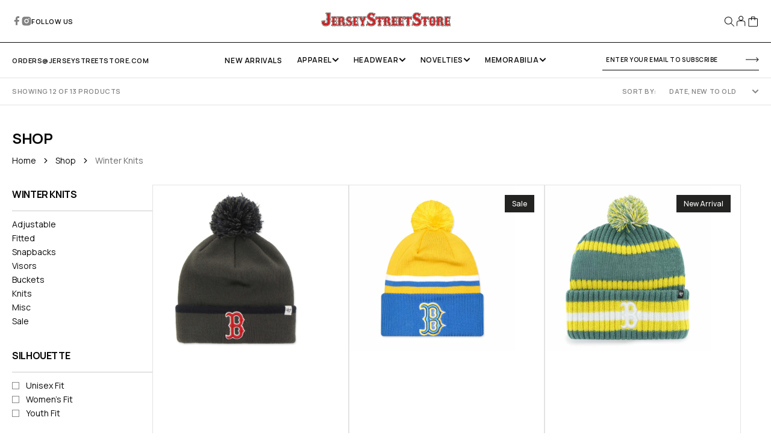

--- FILE ---
content_type: text/html; charset=utf-8
request_url: https://www.jerseystreetstore.com/collections/hats-knits
body_size: 45126
content:
<!doctype html>
<html
  class="no-js"
  data-scheme="light"
  lang="en"
>
  <head>
    <meta charset="utf-8">
    <meta http-equiv="X-UA-Compatible" content="IE=edge">
    <meta name="viewport" content="width=device-width,initial-scale=1">
    <meta name="theme-color" content="">
    <link rel="canonical" href="https://www.jerseystreetstore.com/collections/hats-knits">
    <link rel="preconnect" href="https://cdn.shopify.com" crossorigin>

    
    <link rel="preconnect" href="https://fonts.googleapis.com">
    <link rel="preconnect" href="https://fonts.gstatic.com" crossorigin>
    <link href="https://fonts.googleapis.com/css2?family=Manrope:wght@200..800&display=swap" rel="stylesheet">
    
<link rel="icon" type="image/png" href="//www.jerseystreetstore.com/cdn/shop/files/favicon-j_32x32.png?v=1758563068"><link rel="preconnect" href="https://fonts.shopifycdn.com" crossorigin><title>Winter Knits</title>

    

    

<meta property="og:site_name" content="JerseyStreetStore.com">
<meta property="og:url" content="https://www.jerseystreetstore.com/collections/hats-knits">
<meta property="og:title" content="Winter Knits">
<meta property="og:type" content="product.group">
<meta property="og:description" content="Largest selection of Boston Red Sox Merchandise Anywhere!"><meta property="og:image" content="http://www.jerseystreetstore.com/cdn/shop/collections/HATS_1015_9773b6bc-53b9-4b20-b27f-22906ec2e06e.png?v=1447775984">
  <meta property="og:image:secure_url" content="https://www.jerseystreetstore.com/cdn/shop/collections/HATS_1015_9773b6bc-53b9-4b20-b27f-22906ec2e06e.png?v=1447775984">
  <meta property="og:image:width" content="2000">
  <meta property="og:image:height" content="800"><meta name="twitter:card" content="summary_large_image">
<meta name="twitter:title" content="Winter Knits">
<meta name="twitter:description" content="Largest selection of Boston Red Sox Merchandise Anywhere!">


    <script src="//www.jerseystreetstore.com/cdn/shop/t/25/assets/constants.js?v=37383056447335370521764801621" defer="defer"></script>
    <script src="//www.jerseystreetstore.com/cdn/shop/t/25/assets/pubsub.js?v=34180055027472970951764801621" defer="defer"></script>
    <script src="//www.jerseystreetstore.com/cdn/shop/t/25/assets/global.js?v=95669106527809399551764801621" defer="defer"></script><script src="//www.jerseystreetstore.com/cdn/shop/t/25/assets/quick-add.js?v=89086480047502835921764801621" defer="defer"></script>
      <script src="//www.jerseystreetstore.com/cdn/shop/t/25/assets/product-form.js?v=61854222753816378041764801621" defer="defer"></script>
    

    <script>window.performance && window.performance.mark && window.performance.mark('shopify.content_for_header.start');</script><meta id="shopify-digital-wallet" name="shopify-digital-wallet" content="/8174075/digital_wallets/dialog">
<meta name="shopify-checkout-api-token" content="3989749ae946699fbb2535bdbf3b6b3d">
<meta id="in-context-paypal-metadata" data-shop-id="8174075" data-venmo-supported="true" data-environment="production" data-locale="en_US" data-paypal-v4="true" data-currency="USD">
<link rel="alternate" type="application/atom+xml" title="Feed" href="/collections/hats-knits.atom" />
<link rel="next" href="/collections/hats-knits?page=2">
<link rel="alternate" type="application/json+oembed" href="https://www.jerseystreetstore.com/collections/hats-knits.oembed">
<script async="async" src="/checkouts/internal/preloads.js?locale=en-US"></script>
<script id="shopify-features" type="application/json">{"accessToken":"3989749ae946699fbb2535bdbf3b6b3d","betas":["rich-media-storefront-analytics"],"domain":"www.jerseystreetstore.com","predictiveSearch":true,"shopId":8174075,"locale":"en"}</script>
<script>var Shopify = Shopify || {};
Shopify.shop = "yawkeywaystore.myshopify.com";
Shopify.locale = "en";
Shopify.currency = {"active":"USD","rate":"1.0"};
Shopify.country = "US";
Shopify.theme = {"name":"Updated Berlin Theme - New Holiday Shipping Block","id":128903970898,"schema_name":"Berlin","schema_version":"1.2.0","theme_store_id":2138,"role":"main"};
Shopify.theme.handle = "null";
Shopify.theme.style = {"id":null,"handle":null};
Shopify.cdnHost = "www.jerseystreetstore.com/cdn";
Shopify.routes = Shopify.routes || {};
Shopify.routes.root = "/";</script>
<script type="module">!function(o){(o.Shopify=o.Shopify||{}).modules=!0}(window);</script>
<script>!function(o){function n(){var o=[];function n(){o.push(Array.prototype.slice.apply(arguments))}return n.q=o,n}var t=o.Shopify=o.Shopify||{};t.loadFeatures=n(),t.autoloadFeatures=n()}(window);</script>
<script id="shop-js-analytics" type="application/json">{"pageType":"collection"}</script>
<script defer="defer" async type="module" src="//www.jerseystreetstore.com/cdn/shopifycloud/shop-js/modules/v2/client.init-shop-cart-sync_C5BV16lS.en.esm.js"></script>
<script defer="defer" async type="module" src="//www.jerseystreetstore.com/cdn/shopifycloud/shop-js/modules/v2/chunk.common_CygWptCX.esm.js"></script>
<script type="module">
  await import("//www.jerseystreetstore.com/cdn/shopifycloud/shop-js/modules/v2/client.init-shop-cart-sync_C5BV16lS.en.esm.js");
await import("//www.jerseystreetstore.com/cdn/shopifycloud/shop-js/modules/v2/chunk.common_CygWptCX.esm.js");

  window.Shopify.SignInWithShop?.initShopCartSync?.({"fedCMEnabled":true,"windoidEnabled":true});

</script>
<script>(function() {
  var isLoaded = false;
  function asyncLoad() {
    if (isLoaded) return;
    isLoaded = true;
    var urls = ["https:\/\/cdn.productcustomizer.com\/storefront\/production-product-customizer-v2.js?shop=yawkeywaystore.myshopify.com","https:\/\/js.smile.io\/v1\/smile-shopify.js?shop=yawkeywaystore.myshopify.com","https:\/\/id-shop.govx.com\/app\/yawkeywaystore.myshopify.com\/govx.js?shop=yawkeywaystore.myshopify.com","\/\/backinstock.useamp.com\/widget\/89619_1767160592.js?category=bis\u0026v=6\u0026shop=yawkeywaystore.myshopify.com"];
    for (var i = 0; i < urls.length; i++) {
      var s = document.createElement('script');
      s.type = 'text/javascript';
      s.async = true;
      s.src = urls[i];
      var x = document.getElementsByTagName('script')[0];
      x.parentNode.insertBefore(s, x);
    }
  };
  if(window.attachEvent) {
    window.attachEvent('onload', asyncLoad);
  } else {
    window.addEventListener('load', asyncLoad, false);
  }
})();</script>
<script id="__st">var __st={"a":8174075,"offset":-18000,"reqid":"95c95eb1-30c0-4664-a05f-c7944f7572e4-1768624111","pageurl":"www.jerseystreetstore.com\/collections\/hats-knits","u":"4f2929cb1769","p":"collection","rtyp":"collection","rid":83056257};</script>
<script>window.ShopifyPaypalV4VisibilityTracking = true;</script>
<script id="captcha-bootstrap">!function(){'use strict';const t='contact',e='account',n='new_comment',o=[[t,t],['blogs',n],['comments',n],[t,'customer']],c=[[e,'customer_login'],[e,'guest_login'],[e,'recover_customer_password'],[e,'create_customer']],r=t=>t.map((([t,e])=>`form[action*='/${t}']:not([data-nocaptcha='true']) input[name='form_type'][value='${e}']`)).join(','),a=t=>()=>t?[...document.querySelectorAll(t)].map((t=>t.form)):[];function s(){const t=[...o],e=r(t);return a(e)}const i='password',u='form_key',d=['recaptcha-v3-token','g-recaptcha-response','h-captcha-response',i],f=()=>{try{return window.sessionStorage}catch{return}},m='__shopify_v',_=t=>t.elements[u];function p(t,e,n=!1){try{const o=window.sessionStorage,c=JSON.parse(o.getItem(e)),{data:r}=function(t){const{data:e,action:n}=t;return t[m]||n?{data:e,action:n}:{data:t,action:n}}(c);for(const[e,n]of Object.entries(r))t.elements[e]&&(t.elements[e].value=n);n&&o.removeItem(e)}catch(o){console.error('form repopulation failed',{error:o})}}const l='form_type',E='cptcha';function T(t){t.dataset[E]=!0}const w=window,h=w.document,L='Shopify',v='ce_forms',y='captcha';let A=!1;((t,e)=>{const n=(g='f06e6c50-85a8-45c8-87d0-21a2b65856fe',I='https://cdn.shopify.com/shopifycloud/storefront-forms-hcaptcha/ce_storefront_forms_captcha_hcaptcha.v1.5.2.iife.js',D={infoText:'Protected by hCaptcha',privacyText:'Privacy',termsText:'Terms'},(t,e,n)=>{const o=w[L][v],c=o.bindForm;if(c)return c(t,g,e,D).then(n);var r;o.q.push([[t,g,e,D],n]),r=I,A||(h.body.append(Object.assign(h.createElement('script'),{id:'captcha-provider',async:!0,src:r})),A=!0)});var g,I,D;w[L]=w[L]||{},w[L][v]=w[L][v]||{},w[L][v].q=[],w[L][y]=w[L][y]||{},w[L][y].protect=function(t,e){n(t,void 0,e),T(t)},Object.freeze(w[L][y]),function(t,e,n,w,h,L){const[v,y,A,g]=function(t,e,n){const i=e?o:[],u=t?c:[],d=[...i,...u],f=r(d),m=r(i),_=r(d.filter((([t,e])=>n.includes(e))));return[a(f),a(m),a(_),s()]}(w,h,L),I=t=>{const e=t.target;return e instanceof HTMLFormElement?e:e&&e.form},D=t=>v().includes(t);t.addEventListener('submit',(t=>{const e=I(t);if(!e)return;const n=D(e)&&!e.dataset.hcaptchaBound&&!e.dataset.recaptchaBound,o=_(e),c=g().includes(e)&&(!o||!o.value);(n||c)&&t.preventDefault(),c&&!n&&(function(t){try{if(!f())return;!function(t){const e=f();if(!e)return;const n=_(t);if(!n)return;const o=n.value;o&&e.removeItem(o)}(t);const e=Array.from(Array(32),(()=>Math.random().toString(36)[2])).join('');!function(t,e){_(t)||t.append(Object.assign(document.createElement('input'),{type:'hidden',name:u})),t.elements[u].value=e}(t,e),function(t,e){const n=f();if(!n)return;const o=[...t.querySelectorAll(`input[type='${i}']`)].map((({name:t})=>t)),c=[...d,...o],r={};for(const[a,s]of new FormData(t).entries())c.includes(a)||(r[a]=s);n.setItem(e,JSON.stringify({[m]:1,action:t.action,data:r}))}(t,e)}catch(e){console.error('failed to persist form',e)}}(e),e.submit())}));const S=(t,e)=>{t&&!t.dataset[E]&&(n(t,e.some((e=>e===t))),T(t))};for(const o of['focusin','change'])t.addEventListener(o,(t=>{const e=I(t);D(e)&&S(e,y())}));const B=e.get('form_key'),M=e.get(l),P=B&&M;t.addEventListener('DOMContentLoaded',(()=>{const t=y();if(P)for(const e of t)e.elements[l].value===M&&p(e,B);[...new Set([...A(),...v().filter((t=>'true'===t.dataset.shopifyCaptcha))])].forEach((e=>S(e,t)))}))}(h,new URLSearchParams(w.location.search),n,t,e,['guest_login'])})(!0,!0)}();</script>
<script integrity="sha256-4kQ18oKyAcykRKYeNunJcIwy7WH5gtpwJnB7kiuLZ1E=" data-source-attribution="shopify.loadfeatures" defer="defer" src="//www.jerseystreetstore.com/cdn/shopifycloud/storefront/assets/storefront/load_feature-a0a9edcb.js" crossorigin="anonymous"></script>
<script data-source-attribution="shopify.dynamic_checkout.dynamic.init">var Shopify=Shopify||{};Shopify.PaymentButton=Shopify.PaymentButton||{isStorefrontPortableWallets:!0,init:function(){window.Shopify.PaymentButton.init=function(){};var t=document.createElement("script");t.src="https://www.jerseystreetstore.com/cdn/shopifycloud/portable-wallets/latest/portable-wallets.en.js",t.type="module",document.head.appendChild(t)}};
</script>
<script data-source-attribution="shopify.dynamic_checkout.buyer_consent">
  function portableWalletsHideBuyerConsent(e){var t=document.getElementById("shopify-buyer-consent"),n=document.getElementById("shopify-subscription-policy-button");t&&n&&(t.classList.add("hidden"),t.setAttribute("aria-hidden","true"),n.removeEventListener("click",e))}function portableWalletsShowBuyerConsent(e){var t=document.getElementById("shopify-buyer-consent"),n=document.getElementById("shopify-subscription-policy-button");t&&n&&(t.classList.remove("hidden"),t.removeAttribute("aria-hidden"),n.addEventListener("click",e))}window.Shopify?.PaymentButton&&(window.Shopify.PaymentButton.hideBuyerConsent=portableWalletsHideBuyerConsent,window.Shopify.PaymentButton.showBuyerConsent=portableWalletsShowBuyerConsent);
</script>
<script data-source-attribution="shopify.dynamic_checkout.cart.bootstrap">document.addEventListener("DOMContentLoaded",(function(){function t(){return document.querySelector("shopify-accelerated-checkout-cart, shopify-accelerated-checkout")}if(t())Shopify.PaymentButton.init();else{new MutationObserver((function(e,n){t()&&(Shopify.PaymentButton.init(),n.disconnect())})).observe(document.body,{childList:!0,subtree:!0})}}));
</script>
<link id="shopify-accelerated-checkout-styles" rel="stylesheet" media="screen" href="https://www.jerseystreetstore.com/cdn/shopifycloud/portable-wallets/latest/accelerated-checkout-backwards-compat.css" crossorigin="anonymous">
<style id="shopify-accelerated-checkout-cart">
        #shopify-buyer-consent {
  margin-top: 1em;
  display: inline-block;
  width: 100%;
}

#shopify-buyer-consent.hidden {
  display: none;
}

#shopify-subscription-policy-button {
  background: none;
  border: none;
  padding: 0;
  text-decoration: underline;
  font-size: inherit;
  cursor: pointer;
}

#shopify-subscription-policy-button::before {
  box-shadow: none;
}

      </style>
<script id="sections-script" data-sections="header,footer" defer="defer" src="//www.jerseystreetstore.com/cdn/shop/t/25/compiled_assets/scripts.js?v=3374"></script>
<script>window.performance && window.performance.mark && window.performance.mark('shopify.content_for_header.end');</script>


    <style data-shopify>
      @font-face {
  font-family: Rubik;
  font-weight: 400;
  font-style: normal;
  font-display: swap;
  src: url("//www.jerseystreetstore.com/cdn/fonts/rubik/rubik_n4.c2fb67c90aa34ecf8da34fc1da937ee9c0c27942.woff2") format("woff2"),
       url("//www.jerseystreetstore.com/cdn/fonts/rubik/rubik_n4.d229bd4a6a25ec476a0829a74bf3657a5fd9aa36.woff") format("woff");
}

      @font-face {
  font-family: Oswald;
  font-weight: 500;
  font-style: normal;
  font-display: swap;
  src: url("//www.jerseystreetstore.com/cdn/fonts/oswald/oswald_n5.8ad4910bfdb43e150746ef7aa67f3553e3abe8e2.woff2") format("woff2"),
       url("//www.jerseystreetstore.com/cdn/fonts/oswald/oswald_n5.93ee52108163c48c91111cf33b0a57021467b66e.woff") format("woff");
}

      @font-face {
  font-family: Oswald;
  font-weight: 500;
  font-style: normal;
  font-display: swap;
  src: url("//www.jerseystreetstore.com/cdn/fonts/oswald/oswald_n5.8ad4910bfdb43e150746ef7aa67f3553e3abe8e2.woff2") format("woff2"),
       url("//www.jerseystreetstore.com/cdn/fonts/oswald/oswald_n5.93ee52108163c48c91111cf33b0a57021467b66e.woff") format("woff");
}

      @font-face {
  font-family: Poppins;
  font-weight: 500;
  font-style: normal;
  font-display: swap;
  src: url("//www.jerseystreetstore.com/cdn/fonts/poppins/poppins_n5.ad5b4b72b59a00358afc706450c864c3c8323842.woff2") format("woff2"),
       url("//www.jerseystreetstore.com/cdn/fonts/poppins/poppins_n5.33757fdf985af2d24b32fcd84c9a09224d4b2c39.woff") format("woff");
}

      @font-face {
  font-family: Oswald;
  font-weight: 500;
  font-style: normal;
  font-display: swap;
  src: url("//www.jerseystreetstore.com/cdn/fonts/oswald/oswald_n5.8ad4910bfdb43e150746ef7aa67f3553e3abe8e2.woff2") format("woff2"),
       url("//www.jerseystreetstore.com/cdn/fonts/oswald/oswald_n5.93ee52108163c48c91111cf33b0a57021467b66e.woff") format("woff");
}

      @font-face {
  font-family: Oswald;
  font-weight: 500;
  font-style: normal;
  font-display: swap;
  src: url("//www.jerseystreetstore.com/cdn/fonts/oswald/oswald_n5.8ad4910bfdb43e150746ef7aa67f3553e3abe8e2.woff2") format("woff2"),
       url("//www.jerseystreetstore.com/cdn/fonts/oswald/oswald_n5.93ee52108163c48c91111cf33b0a57021467b66e.woff") format("woff");
}

      @font-face {
  font-family: Rubik;
  font-weight: 400;
  font-style: normal;
  font-display: swap;
  src: url("//www.jerseystreetstore.com/cdn/fonts/rubik/rubik_n4.c2fb67c90aa34ecf8da34fc1da937ee9c0c27942.woff2") format("woff2"),
       url("//www.jerseystreetstore.com/cdn/fonts/rubik/rubik_n4.d229bd4a6a25ec476a0829a74bf3657a5fd9aa36.woff") format("woff");
}

      @font-face {
  font-family: Oswald;
  font-weight: 500;
  font-style: normal;
  font-display: swap;
  src: url("//www.jerseystreetstore.com/cdn/fonts/oswald/oswald_n5.8ad4910bfdb43e150746ef7aa67f3553e3abe8e2.woff2") format("woff2"),
       url("//www.jerseystreetstore.com/cdn/fonts/oswald/oswald_n5.93ee52108163c48c91111cf33b0a57021467b66e.woff") format("woff");
}

      @font-face {
  font-family: Rubik;
  font-weight: 400;
  font-style: normal;
  font-display: swap;
  src: url("//www.jerseystreetstore.com/cdn/fonts/rubik/rubik_n4.c2fb67c90aa34ecf8da34fc1da937ee9c0c27942.woff2") format("woff2"),
       url("//www.jerseystreetstore.com/cdn/fonts/rubik/rubik_n4.d229bd4a6a25ec476a0829a74bf3657a5fd9aa36.woff") format("woff");
}

      @font-face {
  font-family: Oswald;
  font-weight: 500;
  font-style: normal;
  font-display: swap;
  src: url("//www.jerseystreetstore.com/cdn/fonts/oswald/oswald_n5.8ad4910bfdb43e150746ef7aa67f3553e3abe8e2.woff2") format("woff2"),
       url("//www.jerseystreetstore.com/cdn/fonts/oswald/oswald_n5.93ee52108163c48c91111cf33b0a57021467b66e.woff") format("woff");
}

      @font-face {
  font-family: Rubik;
  font-weight: 400;
  font-style: normal;
  font-display: swap;
  src: url("//www.jerseystreetstore.com/cdn/fonts/rubik/rubik_n4.c2fb67c90aa34ecf8da34fc1da937ee9c0c27942.woff2") format("woff2"),
       url("//www.jerseystreetstore.com/cdn/fonts/rubik/rubik_n4.d229bd4a6a25ec476a0829a74bf3657a5fd9aa36.woff") format("woff");
}


      @font-face {
  font-family: Rubik;
  font-weight: 300;
  font-style: normal;
  font-display: swap;
  src: url("//www.jerseystreetstore.com/cdn/fonts/rubik/rubik_n3.28109fbcae8bc8da2127ed6af6c67e4379561eae.woff2") format("woff2"),
       url("//www.jerseystreetstore.com/cdn/fonts/rubik/rubik_n3.942906c434ddf3af9a94498663613ee37f663688.woff") format("woff");
}

      @font-face {
  font-family: Rubik;
  font-weight: 400;
  font-style: normal;
  font-display: swap;
  src: url("//www.jerseystreetstore.com/cdn/fonts/rubik/rubik_n4.c2fb67c90aa34ecf8da34fc1da937ee9c0c27942.woff2") format("woff2"),
       url("//www.jerseystreetstore.com/cdn/fonts/rubik/rubik_n4.d229bd4a6a25ec476a0829a74bf3657a5fd9aa36.woff") format("woff");
}

      @font-face {
  font-family: Rubik;
  font-weight: 500;
  font-style: normal;
  font-display: swap;
  src: url("//www.jerseystreetstore.com/cdn/fonts/rubik/rubik_n5.46f1bf0063ef6b3840ba0b9b71e86033a15b4466.woff2") format("woff2"),
       url("//www.jerseystreetstore.com/cdn/fonts/rubik/rubik_n5.c73c6e4dcc7dfb4852265eb6e0e59860278f8b84.woff") format("woff");
}

      @font-face {
  font-family: Rubik;
  font-weight: 700;
  font-style: normal;
  font-display: swap;
  src: url("//www.jerseystreetstore.com/cdn/fonts/rubik/rubik_n7.9ddb1ff19ac4667369e1c444a6663062e115e651.woff2") format("woff2"),
       url("//www.jerseystreetstore.com/cdn/fonts/rubik/rubik_n7.2f2815a4763d5118fdb49ad25ccceea3eafcae92.woff") format("woff");
}

      @font-face {
  font-family: Rubik;
  font-weight: 400;
  font-style: italic;
  font-display: swap;
  src: url("//www.jerseystreetstore.com/cdn/fonts/rubik/rubik_i4.528fdfa8adf0c2cb49c0f6d132dcaffa910849d6.woff2") format("woff2"),
       url("//www.jerseystreetstore.com/cdn/fonts/rubik/rubik_i4.937396c2106c0db7a4072bbcd373d4e3d0ab306b.woff") format("woff");
}

      
      @font-face {
  font-family: Rubik;
  font-weight: 700;
  font-style: italic;
  font-display: swap;
  src: url("//www.jerseystreetstore.com/cdn/fonts/rubik/rubik_i7.e37585fef76596b7b87ec84ca28db2ef5e3df433.woff2") format("woff2"),
       url("//www.jerseystreetstore.com/cdn/fonts/rubik/rubik_i7.a18d51774424b841c335ca3a15ab66cba9fce8c1.woff") format("woff");
}

      @font-face {
  font-family: Poppins;
  font-weight: 500;
  font-style: normal;
  font-display: swap;
  src: url("//www.jerseystreetstore.com/cdn/fonts/poppins/poppins_n5.ad5b4b72b59a00358afc706450c864c3c8323842.woff2") format("woff2"),
       url("//www.jerseystreetstore.com/cdn/fonts/poppins/poppins_n5.33757fdf985af2d24b32fcd84c9a09224d4b2c39.woff") format("woff");
}


      :root {
      	--spaced-section: 5rem;

      	--font-body-family: Rubik, sans-serif;
      	--font-body-style: normal;
      	--font-body-weight: 400;

      	--font-body-size: 16px;
      	--font-body-line-height: calc(145 / 100);
				

      	--font-heading-family: Oswald, sans-serif;
      	--font-heading-style: normal;
      	--font-heading-weight: 500;
      	--font-heading-letter-spacing: 0em;
      	--font-heading-line-height: 1.2;
      	--font-heading-text-transform: capitalize;

      	--font-subtitle-family: Poppins, sans-serif;
      	--font-subtitle-style: normal;
      	--font-subtitle-weight: 500;
      	--font-subtitle-text-transform: uppercase;
      	--font-subtitle-size: 12px;

      	--font-heading-h1-size: 72px;
      	--font-heading-h2-size: 52px;
      	--font-heading-h3-size: 32px;
      	--font-heading-h4-size: 24px;
      	--font-heading-h5-size: 20px;
      	--font-heading-h6-size: 16px;

      	--font-heading-card-family: Oswald, sans-serif;
      	--font-heading-card-style: normal;
      	--font-heading-card-weight: 500;
      	--font-text-card-family: Rubik, sans-serif;
      	--font-text-card-style: normal;
      	--font-text-card-weight: 400;

      	--font-heading-card-size: 20px;
      	--font-heading-card-size-big: 26px;
      	--font-text-card-size: 16px;

      	--font-button-family: Oswald, sans-serif;
      	--font-button-style: normal;
      	--font-button-weight: 500;
      	--font-button-text-transform: uppercase;

      	--font-button-family: Oswald, sans-serif;
      	--font-button-style: normal;
      	--font-button-weight: 500;
      	--font-button-text-transform: uppercase;
      	--font-button-letter-spacing: -0.01em;
      	--font-subtitle-letter-spacing: 0.06em;

      	--font-header-menu-family: Oswald, sans-serif;
      	--font-header-menu-style: normal;
      	--font-header-menu-weight: 500;
      	--font-header-menu-text-transform: uppercase;
      	--font-header-menu-link-size: 16px;
      	--font-aside-menu-link-size: 18px;

      	--font-footer-menu-family: Rubik, sans-serif;
      	--font-footer-menu-style: normal;
      	--font-footer-menu-weight: 400;
      	--font-footer-link-size: 14px;
      	--font-footer-bottom-link-size: 14px;

      	--color-foreground: 7, 7, 7;
      	--color-foreground-secondary: 7, 7, 7;
      	--color-foreground-title: 7, 7, 7;
      	--color-foreground-sub-title: 7, 7, 7;

      	--color-base-background-1: 255, 255, 255;
      	--color-base-background-2: 247, 247, 247;
      	--color-base-background-3: 245, 245, 241;
      	--color-base-background-4: 35, 35, 34;
      	--color-base-background-5: 40, 40, 40;

      	--color-announcement-bar-background-1: 12, 12, 11;
      	--color-announcement-bar-background-2: 238, 238, 238;

      	--color-button-text: 255, 255, 255;
      	--color-button: 197, 37, 41;
      	--color-button-hover-text: 7, 7, 7;
      	--color-button-hover: 255, 255, 255;
      	--color-button-secondary-text: 7, 7, 7;
      	--color-button-secondary-hover-text: 255, 255, 255;
      	--border-radius-button: 0px;

      	--payment-terms-background-color: #ffffff;
      	--color-overlay: 255, 255, 255;
      	--color-accent: 35, 35, 34;

      	--color-background-input: 255, 255, 255;

      	--color-border-input: 0, 0, 0;
      	--color-border-input-hover: 213, 213, 213;

      	--color-badge-bg: #232322;
      	--color-badge-text: #ffffff;
				--color-badge-custom-background: 253, 253, 253;
				--color-badge-custom-text: 6, 6, 6;
      	--color-border: 0, 0, 0;
      	--color-border-light: 0, 0, 0;
      	--color-background-card: 255, 255, 255;

      	--font-popups-heading-family: Oswald, sans-serif;
      	--font-popups-heading-style: normal;
      	--font-popups-heading-weight: 500;
      	--font-popups-text-family: Rubik, sans-serif;
      	--font-popups-text-style: normal;
      	--font-popups-text-weight: 400;
      	--font-popup-heading-size: 26px;
      	--font-popup-text-size: 13px;
      	--font-notification-heading-size: 20px;
      	--font-notification-text-size: 13px;

      }

      @media screen and (min-width: 990px) {
      	:root {
      		--spaced-section: 16rem;
      	}
      }

      *,
      *::before,
      *::after {
      	box-sizing: inherit;
      }

      html {
      	box-sizing: border-box;
      	font-size: 10px;
      	height: 100%;
      }

      body {
      	position: relative;
      	display: grid;
      	grid-template-rows: auto auto 1fr auto;
      	grid-template-columns: 100%;
      	min-height: 100%;
      	margin: 0;
      	font-size: var(--font-body-size);
      	line-height: 1.5;
      	font-family: var(--font-body-family);
      	font-style: var(--font-body-style);
      	font-weight: var(--font-body-weight);
      	overflow-x: hidden;
      }
    </style>
    
    <link href="//www.jerseystreetstore.com/cdn/shop/t/25/assets/swiper-bundle.min.css?v=67104566617031410831764801621" rel="stylesheet" type="text/css" media="all" />
    <link href="//www.jerseystreetstore.com/cdn/shop/t/25/assets/base.css?v=173953353388008424471764801621" rel="stylesheet" type="text/css" media="all" />
    <link href="//www.jerseystreetstore.com/cdn/shop/t/25/assets/flickity.css?v=172519339255159795641764801621" rel="stylesheet" type="text/css" media="all" />
    <link href="//www.jerseystreetstore.com/cdn/shop/t/25/assets/s__style.css?v=65073652060051406211764801621" rel="stylesheet" type="text/css" media="all" />
    <link href="//www.jerseystreetstore.com/cdn/shop/t/25/assets/custom.css?v=46548109435342607271764801621" rel="stylesheet" type="text/css" media="all" />
<link rel="stylesheet" href="//www.jerseystreetstore.com/cdn/shop/t/25/assets/component-predictive-search.css?v=42774861740959906721764801621" media="print" onload="this.media='all'"><link rel="preload" as="font" href="//www.jerseystreetstore.com/cdn/fonts/rubik/rubik_n4.c2fb67c90aa34ecf8da34fc1da937ee9c0c27942.woff2" type="font/woff2" crossorigin><link rel="preload" as="font" href="//www.jerseystreetstore.com/cdn/fonts/oswald/oswald_n5.8ad4910bfdb43e150746ef7aa67f3553e3abe8e2.woff2" type="font/woff2" crossorigin><script>
      document.documentElement.className = document.documentElement.className.replace('no-js', 'js');
      if (Shopify.designMode) {
        document.documentElement.classList.add('shopify-design-mode');
      }
    </script>

    <script src="//www.jerseystreetstore.com/cdn/shop/t/25/assets/jquery-3.6.0.js?v=184217876181003224711764801621" defer="defer"></script>
    <script src="//www.jerseystreetstore.com/cdn/shop/t/25/assets/swiper-bundle.min.js?v=91266435261445688101764801621" defer="defer"></script>
    <script src="//www.jerseystreetstore.com/cdn/shop/t/25/assets/gsap.min.js?v=7945211475339172311764801621" defer="defer"></script>
    <script src="//www.jerseystreetstore.com/cdn/shop/t/25/assets/ScrollTrigger.min.js?v=66501933754752109161764801621" defer="defer"></script>
    <script src="//www.jerseystreetstore.com/cdn/shop/t/25/assets/flickity.min.js?v=114460508543641870001764801621" defer="defer"></script>
    <script src="//www.jerseystreetstore.com/cdn/shop/t/25/assets/s__script.js?v=144907741315839741201764801621" defer="defer"></script><script src="//www.jerseystreetstore.com/cdn/shop/t/25/assets/search-modal.js?v=17671338842276518711764801621" defer="defer"></script><script src="//www.jerseystreetstore.com/cdn/shop/t/25/assets/popup.js?v=28494800908669175611764801621" defer="defer"></script>
		
			<script src="//www.jerseystreetstore.com/cdn/shop/t/25/assets/scroll-top.js?v=30238026647723394321764801621" defer="defer"></script>
		
		
      <script src="//www.jerseystreetstore.com/cdn/shop/t/25/assets/product-card.js?v=56370570836433011971764801621" defer="defer"></script>
    
    <script>
      let cscoDarkMode = {};

      (function () {
        const body = document.querySelector('html[data-scheme]');

        cscoDarkMode = {
          init: function (e) {
            this.initMode(e);
            window.matchMedia('(prefers-color-scheme: dark)').addListener((e) => {
              this.initMode(e);
            });

            window.addEventListener('load', () => {
              const toggleScheme = document.querySelectorAll('.header__toggle-scheme');
              toggleScheme.forEach((el) => {
                el.addEventListener('click', (e) => {
                  if ('dark' === body.getAttribute('data-scheme')) {
                    this.changeScheme('light', true);
                  } else {
                    this.changeScheme('dark', true);
                  }
                });
              });
            });
          },
          initMode: function (e) {
            let siteScheme = false;
            switch (
              'light' // Field. User’s system preference.
            ) {
              case 'dark':
                siteScheme = 'dark';
                break;
              case 'light':
                siteScheme = 'light';
                break;
              case 'system':
                siteScheme = 'auto';
                break;
            }
            if ('false') {
              // Field. Enable dark/light mode toggle.
              if ('light' === localStorage.getItem('_color_schema')) {
                siteScheme = 'light';
              }
              if ('dark' === localStorage.getItem('_color_schema')) {
                siteScheme = 'dark';
              }
            }
            if (siteScheme && siteScheme !== body.getAttribute('data-scheme')) {
              this.changeScheme(siteScheme, false);
            }
          },
          changeScheme: function (siteScheme, cookie) {
            body.classList.add('scheme-toggled');
            body.setAttribute('data-scheme', siteScheme);
            if (cookie) {
              localStorage.setItem('_color_schema', siteScheme);
            }
            setTimeout(() => {
              body.classList.remove('scheme-toggled');
            }, 100);
          },
        };
      })();
      cscoDarkMode.init();
      document.addEventListener('shopify:section:load', function () {
        setTimeout(() => {
          cscoDarkMode.init();
        }, 100);
      });
    </script>

    <!-- Global site tag (gtag.js) - Google Analytics -->
    <script async src="https://www.googletagmanager.com/gtag/js?id=G-77KJF3PVK1"></script>
    <script>
      window.dataLayer = window.dataLayer || [];
      function gtag(){dataLayer.push(arguments);}
      gtag('js', new Date());
      
      gtag('config', 'G-77KJF3PVK1');
    </script>
  <!-- BEGIN app block: shopify://apps/consentmo-gdpr/blocks/gdpr_cookie_consent/4fbe573f-a377-4fea-9801-3ee0858cae41 -->


<!-- END app block --><!-- BEGIN app block: shopify://apps/klaviyo-email-marketing-sms/blocks/klaviyo-onsite-embed/2632fe16-c075-4321-a88b-50b567f42507 -->












  <script async src="https://static.klaviyo.com/onsite/js/MSTE2g/klaviyo.js?company_id=MSTE2g"></script>
  <script>!function(){if(!window.klaviyo){window._klOnsite=window._klOnsite||[];try{window.klaviyo=new Proxy({},{get:function(n,i){return"push"===i?function(){var n;(n=window._klOnsite).push.apply(n,arguments)}:function(){for(var n=arguments.length,o=new Array(n),w=0;w<n;w++)o[w]=arguments[w];var t="function"==typeof o[o.length-1]?o.pop():void 0,e=new Promise((function(n){window._klOnsite.push([i].concat(o,[function(i){t&&t(i),n(i)}]))}));return e}}})}catch(n){window.klaviyo=window.klaviyo||[],window.klaviyo.push=function(){var n;(n=window._klOnsite).push.apply(n,arguments)}}}}();</script>

  




  <script>
    window.klaviyoReviewsProductDesignMode = false
  </script>



  <!-- BEGIN app snippet: customer-hub-data --><script>
  if (!window.customerHub) {
    window.customerHub = {};
  }
  window.customerHub.storefrontRoutes = {
    login: "https://shopify.com/8174075/account?locale=en&region_country=US?return_url=%2F%23k-hub",
    register: "https://shopify.com/8174075/account?locale=en?return_url=%2F%23k-hub",
    logout: "/account/logout",
    profile: "/account",
    addresses: "/account/addresses",
  };
  
  window.customerHub.userId = null;
  
  window.customerHub.storeDomain = "yawkeywaystore.myshopify.com";

  

  
    window.customerHub.storeLocale = {
        currentLanguage: 'en',
        currentCountry: 'US',
        availableLanguages: [
          
            {
              iso_code: 'en',
              endonym_name: 'English'
            }
          
        ],
        availableCountries: [
          
            {
              iso_code: 'AW',
              name: 'Aruba',
              currency_code: 'USD'
            },
          
            {
              iso_code: 'AU',
              name: 'Australia',
              currency_code: 'USD'
            },
          
            {
              iso_code: 'CA',
              name: 'Canada',
              currency_code: 'USD'
            },
          
            {
              iso_code: 'CN',
              name: 'China',
              currency_code: 'USD'
            },
          
            {
              iso_code: 'DO',
              name: 'Dominican Republic',
              currency_code: 'USD'
            },
          
            {
              iso_code: 'FR',
              name: 'France',
              currency_code: 'USD'
            },
          
            {
              iso_code: 'DE',
              name: 'Germany',
              currency_code: 'USD'
            },
          
            {
              iso_code: 'GR',
              name: 'Greece',
              currency_code: 'USD'
            },
          
            {
              iso_code: 'HK',
              name: 'Hong Kong SAR',
              currency_code: 'USD'
            },
          
            {
              iso_code: 'IE',
              name: 'Ireland',
              currency_code: 'USD'
            },
          
            {
              iso_code: 'IT',
              name: 'Italy',
              currency_code: 'USD'
            },
          
            {
              iso_code: 'JP',
              name: 'Japan',
              currency_code: 'USD'
            },
          
            {
              iso_code: 'NL',
              name: 'Netherlands',
              currency_code: 'USD'
            },
          
            {
              iso_code: 'NZ',
              name: 'New Zealand',
              currency_code: 'USD'
            },
          
            {
              iso_code: 'NO',
              name: 'Norway',
              currency_code: 'USD'
            },
          
            {
              iso_code: 'SE',
              name: 'Sweden',
              currency_code: 'USD'
            },
          
            {
              iso_code: 'GB',
              name: 'United Kingdom',
              currency_code: 'USD'
            },
          
            {
              iso_code: 'US',
              name: 'United States',
              currency_code: 'USD'
            }
          
        ]
    };
  
</script>
<!-- END app snippet -->



  <!-- BEGIN app snippet: customer-hub-replace-links -->
<script>
  function replaceAccountLinks() {
    const selector =
      'a[href$="/account/login"], a[href$="/account"], a[href^="https://shopify.com/"][href*="/account"], a[href*="/customer_identity/redirect"], a[href*="/customer_authentication/redirect"], a[href$="/account';
    const accountLinksNodes = document.querySelectorAll(selector);
    for (const node of accountLinksNodes) {
      const ignore = node.dataset.kHubIgnore !== undefined && node.dataset.kHubIgnore !== 'false';
      if (!ignore) {
        // Any login links to Shopify's account system, point them at the customer hub instead.
        node.href = '#k-hub';
        /**
         * There are some themes which apply a page transition on every click of an anchor tag (usually a fade-out) that's supposed to be faded back in when the next page loads.
         * However, since clicking the k-hub link doesn't trigger a page load, the page gets stuck on a blank screen.
         * Luckily, these themes usually have a className you can add to links to skip the transition.
         * Let's hope that all such themes are consistent/copy each other and just proactively add those classNames when we replace the link.
         **/
        node.classList.add('no-transition', 'js-no-transition');
      }
    }
  }

  
    if (document.readyState === 'complete') {
      replaceAccountLinks();
    } else {
      const controller = new AbortController();
      document.addEventListener(
        'readystatechange',
        () => {
          replaceAccountLinks(); // try to replace links both during `interactive` state and `complete` state
          if (document.readyState === 'complete') {
            // readystatechange can fire with "complete" multiple times per page load, so make sure we're not duplicating effort
            // by removing the listener afterwards.
            controller.abort();
          }
        },
        { signal: controller.signal },
      );
    }
  
</script>
<!-- END app snippet -->



<!-- END app block --><script src="https://cdn.shopify.com/extensions/019bc798-8961-78a8-a4e0-9b2049d94b6d/consentmo-gdpr-575/assets/consentmo_cookie_consent.js" type="text/javascript" defer="defer"></script>
<script src="https://cdn.shopify.com/extensions/019bc7e9-d98c-71e0-bb25-69de9349bf29/smile-io-266/assets/smile-loader.js" type="text/javascript" defer="defer"></script>
<link href="https://monorail-edge.shopifysvc.com" rel="dns-prefetch">
<script>(function(){if ("sendBeacon" in navigator && "performance" in window) {try {var session_token_from_headers = performance.getEntriesByType('navigation')[0].serverTiming.find(x => x.name == '_s').description;} catch {var session_token_from_headers = undefined;}var session_cookie_matches = document.cookie.match(/_shopify_s=([^;]*)/);var session_token_from_cookie = session_cookie_matches && session_cookie_matches.length === 2 ? session_cookie_matches[1] : "";var session_token = session_token_from_headers || session_token_from_cookie || "";function handle_abandonment_event(e) {var entries = performance.getEntries().filter(function(entry) {return /monorail-edge.shopifysvc.com/.test(entry.name);});if (!window.abandonment_tracked && entries.length === 0) {window.abandonment_tracked = true;var currentMs = Date.now();var navigation_start = performance.timing.navigationStart;var payload = {shop_id: 8174075,url: window.location.href,navigation_start,duration: currentMs - navigation_start,session_token,page_type: "collection"};window.navigator.sendBeacon("https://monorail-edge.shopifysvc.com/v1/produce", JSON.stringify({schema_id: "online_store_buyer_site_abandonment/1.1",payload: payload,metadata: {event_created_at_ms: currentMs,event_sent_at_ms: currentMs}}));}}window.addEventListener('pagehide', handle_abandonment_event);}}());</script>
<script id="web-pixels-manager-setup">(function e(e,d,r,n,o){if(void 0===o&&(o={}),!Boolean(null===(a=null===(i=window.Shopify)||void 0===i?void 0:i.analytics)||void 0===a?void 0:a.replayQueue)){var i,a;window.Shopify=window.Shopify||{};var t=window.Shopify;t.analytics=t.analytics||{};var s=t.analytics;s.replayQueue=[],s.publish=function(e,d,r){return s.replayQueue.push([e,d,r]),!0};try{self.performance.mark("wpm:start")}catch(e){}var l=function(){var e={modern:/Edge?\/(1{2}[4-9]|1[2-9]\d|[2-9]\d{2}|\d{4,})\.\d+(\.\d+|)|Firefox\/(1{2}[4-9]|1[2-9]\d|[2-9]\d{2}|\d{4,})\.\d+(\.\d+|)|Chrom(ium|e)\/(9{2}|\d{3,})\.\d+(\.\d+|)|(Maci|X1{2}).+ Version\/(15\.\d+|(1[6-9]|[2-9]\d|\d{3,})\.\d+)([,.]\d+|)( \(\w+\)|)( Mobile\/\w+|) Safari\/|Chrome.+OPR\/(9{2}|\d{3,})\.\d+\.\d+|(CPU[ +]OS|iPhone[ +]OS|CPU[ +]iPhone|CPU IPhone OS|CPU iPad OS)[ +]+(15[._]\d+|(1[6-9]|[2-9]\d|\d{3,})[._]\d+)([._]\d+|)|Android:?[ /-](13[3-9]|1[4-9]\d|[2-9]\d{2}|\d{4,})(\.\d+|)(\.\d+|)|Android.+Firefox\/(13[5-9]|1[4-9]\d|[2-9]\d{2}|\d{4,})\.\d+(\.\d+|)|Android.+Chrom(ium|e)\/(13[3-9]|1[4-9]\d|[2-9]\d{2}|\d{4,})\.\d+(\.\d+|)|SamsungBrowser\/([2-9]\d|\d{3,})\.\d+/,legacy:/Edge?\/(1[6-9]|[2-9]\d|\d{3,})\.\d+(\.\d+|)|Firefox\/(5[4-9]|[6-9]\d|\d{3,})\.\d+(\.\d+|)|Chrom(ium|e)\/(5[1-9]|[6-9]\d|\d{3,})\.\d+(\.\d+|)([\d.]+$|.*Safari\/(?![\d.]+ Edge\/[\d.]+$))|(Maci|X1{2}).+ Version\/(10\.\d+|(1[1-9]|[2-9]\d|\d{3,})\.\d+)([,.]\d+|)( \(\w+\)|)( Mobile\/\w+|) Safari\/|Chrome.+OPR\/(3[89]|[4-9]\d|\d{3,})\.\d+\.\d+|(CPU[ +]OS|iPhone[ +]OS|CPU[ +]iPhone|CPU IPhone OS|CPU iPad OS)[ +]+(10[._]\d+|(1[1-9]|[2-9]\d|\d{3,})[._]\d+)([._]\d+|)|Android:?[ /-](13[3-9]|1[4-9]\d|[2-9]\d{2}|\d{4,})(\.\d+|)(\.\d+|)|Mobile Safari.+OPR\/([89]\d|\d{3,})\.\d+\.\d+|Android.+Firefox\/(13[5-9]|1[4-9]\d|[2-9]\d{2}|\d{4,})\.\d+(\.\d+|)|Android.+Chrom(ium|e)\/(13[3-9]|1[4-9]\d|[2-9]\d{2}|\d{4,})\.\d+(\.\d+|)|Android.+(UC? ?Browser|UCWEB|U3)[ /]?(15\.([5-9]|\d{2,})|(1[6-9]|[2-9]\d|\d{3,})\.\d+)\.\d+|SamsungBrowser\/(5\.\d+|([6-9]|\d{2,})\.\d+)|Android.+MQ{2}Browser\/(14(\.(9|\d{2,})|)|(1[5-9]|[2-9]\d|\d{3,})(\.\d+|))(\.\d+|)|K[Aa][Ii]OS\/(3\.\d+|([4-9]|\d{2,})\.\d+)(\.\d+|)/},d=e.modern,r=e.legacy,n=navigator.userAgent;return n.match(d)?"modern":n.match(r)?"legacy":"unknown"}(),u="modern"===l?"modern":"legacy",c=(null!=n?n:{modern:"",legacy:""})[u],f=function(e){return[e.baseUrl,"/wpm","/b",e.hashVersion,"modern"===e.buildTarget?"m":"l",".js"].join("")}({baseUrl:d,hashVersion:r,buildTarget:u}),m=function(e){var d=e.version,r=e.bundleTarget,n=e.surface,o=e.pageUrl,i=e.monorailEndpoint;return{emit:function(e){var a=e.status,t=e.errorMsg,s=(new Date).getTime(),l=JSON.stringify({metadata:{event_sent_at_ms:s},events:[{schema_id:"web_pixels_manager_load/3.1",payload:{version:d,bundle_target:r,page_url:o,status:a,surface:n,error_msg:t},metadata:{event_created_at_ms:s}}]});if(!i)return console&&console.warn&&console.warn("[Web Pixels Manager] No Monorail endpoint provided, skipping logging."),!1;try{return self.navigator.sendBeacon.bind(self.navigator)(i,l)}catch(e){}var u=new XMLHttpRequest;try{return u.open("POST",i,!0),u.setRequestHeader("Content-Type","text/plain"),u.send(l),!0}catch(e){return console&&console.warn&&console.warn("[Web Pixels Manager] Got an unhandled error while logging to Monorail."),!1}}}}({version:r,bundleTarget:l,surface:e.surface,pageUrl:self.location.href,monorailEndpoint:e.monorailEndpoint});try{o.browserTarget=l,function(e){var d=e.src,r=e.async,n=void 0===r||r,o=e.onload,i=e.onerror,a=e.sri,t=e.scriptDataAttributes,s=void 0===t?{}:t,l=document.createElement("script"),u=document.querySelector("head"),c=document.querySelector("body");if(l.async=n,l.src=d,a&&(l.integrity=a,l.crossOrigin="anonymous"),s)for(var f in s)if(Object.prototype.hasOwnProperty.call(s,f))try{l.dataset[f]=s[f]}catch(e){}if(o&&l.addEventListener("load",o),i&&l.addEventListener("error",i),u)u.appendChild(l);else{if(!c)throw new Error("Did not find a head or body element to append the script");c.appendChild(l)}}({src:f,async:!0,onload:function(){if(!function(){var e,d;return Boolean(null===(d=null===(e=window.Shopify)||void 0===e?void 0:e.analytics)||void 0===d?void 0:d.initialized)}()){var d=window.webPixelsManager.init(e)||void 0;if(d){var r=window.Shopify.analytics;r.replayQueue.forEach((function(e){var r=e[0],n=e[1],o=e[2];d.publishCustomEvent(r,n,o)})),r.replayQueue=[],r.publish=d.publishCustomEvent,r.visitor=d.visitor,r.initialized=!0}}},onerror:function(){return m.emit({status:"failed",errorMsg:"".concat(f," has failed to load")})},sri:function(e){var d=/^sha384-[A-Za-z0-9+/=]+$/;return"string"==typeof e&&d.test(e)}(c)?c:"",scriptDataAttributes:o}),m.emit({status:"loading"})}catch(e){m.emit({status:"failed",errorMsg:(null==e?void 0:e.message)||"Unknown error"})}}})({shopId: 8174075,storefrontBaseUrl: "https://www.jerseystreetstore.com",extensionsBaseUrl: "https://extensions.shopifycdn.com/cdn/shopifycloud/web-pixels-manager",monorailEndpoint: "https://monorail-edge.shopifysvc.com/unstable/produce_batch",surface: "storefront-renderer",enabledBetaFlags: ["2dca8a86"],webPixelsConfigList: [{"id":"815038546","configuration":"{\"accountID\":\"MSTE2g\",\"webPixelConfig\":\"eyJlbmFibGVBZGRlZFRvQ2FydEV2ZW50cyI6IHRydWV9\"}","eventPayloadVersion":"v1","runtimeContext":"STRICT","scriptVersion":"524f6c1ee37bacdca7657a665bdca589","type":"APP","apiClientId":123074,"privacyPurposes":["ANALYTICS","MARKETING"],"dataSharingAdjustments":{"protectedCustomerApprovalScopes":["read_customer_address","read_customer_email","read_customer_name","read_customer_personal_data","read_customer_phone"]}},{"id":"803209298","configuration":"{\"shopID\": \"76562\"}","eventPayloadVersion":"v1","runtimeContext":"STRICT","scriptVersion":"d22b5691c62682d22357c5bcbea63a2b","type":"APP","apiClientId":3780451,"privacyPurposes":["ANALYTICS","MARKETING","SALE_OF_DATA"],"dataSharingAdjustments":{"protectedCustomerApprovalScopes":["read_customer_email","read_customer_name","read_customer_personal_data","read_customer_phone"]}},{"id":"287932498","configuration":"{\"config\":\"{\\\"pixel_id\\\":\\\"G-77KJF3PVK1\\\",\\\"gtag_events\\\":[{\\\"type\\\":\\\"purchase\\\",\\\"action_label\\\":\\\"G-77KJF3PVK1\\\"},{\\\"type\\\":\\\"page_view\\\",\\\"action_label\\\":\\\"G-77KJF3PVK1\\\"},{\\\"type\\\":\\\"view_item\\\",\\\"action_label\\\":\\\"G-77KJF3PVK1\\\"},{\\\"type\\\":\\\"search\\\",\\\"action_label\\\":\\\"G-77KJF3PVK1\\\"},{\\\"type\\\":\\\"add_to_cart\\\",\\\"action_label\\\":\\\"G-77KJF3PVK1\\\"},{\\\"type\\\":\\\"begin_checkout\\\",\\\"action_label\\\":\\\"G-77KJF3PVK1\\\"},{\\\"type\\\":\\\"add_payment_info\\\",\\\"action_label\\\":\\\"G-77KJF3PVK1\\\"}],\\\"enable_monitoring_mode\\\":false}\"}","eventPayloadVersion":"v1","runtimeContext":"OPEN","scriptVersion":"b2a88bafab3e21179ed38636efcd8a93","type":"APP","apiClientId":1780363,"privacyPurposes":[],"dataSharingAdjustments":{"protectedCustomerApprovalScopes":["read_customer_address","read_customer_email","read_customer_name","read_customer_personal_data","read_customer_phone"]}},{"id":"89653330","configuration":"{\"pixel_id\":\"683236928445525\",\"pixel_type\":\"facebook_pixel\",\"metaapp_system_user_token\":\"-\"}","eventPayloadVersion":"v1","runtimeContext":"OPEN","scriptVersion":"ca16bc87fe92b6042fbaa3acc2fbdaa6","type":"APP","apiClientId":2329312,"privacyPurposes":["ANALYTICS","MARKETING","SALE_OF_DATA"],"dataSharingAdjustments":{"protectedCustomerApprovalScopes":["read_customer_address","read_customer_email","read_customer_name","read_customer_personal_data","read_customer_phone"]}},{"id":"71729234","configuration":"{\"tagID\":\"2612754524950\"}","eventPayloadVersion":"v1","runtimeContext":"STRICT","scriptVersion":"18031546ee651571ed29edbe71a3550b","type":"APP","apiClientId":3009811,"privacyPurposes":["ANALYTICS","MARKETING","SALE_OF_DATA"],"dataSharingAdjustments":{"protectedCustomerApprovalScopes":["read_customer_address","read_customer_email","read_customer_name","read_customer_personal_data","read_customer_phone"]}},{"id":"48791634","eventPayloadVersion":"v1","runtimeContext":"LAX","scriptVersion":"1","type":"CUSTOM","privacyPurposes":["MARKETING"],"name":"Meta pixel (migrated)"},{"id":"73859154","eventPayloadVersion":"v1","runtimeContext":"LAX","scriptVersion":"1","type":"CUSTOM","privacyPurposes":["ANALYTICS"],"name":"Google Analytics tag (migrated)"},{"id":"shopify-app-pixel","configuration":"{}","eventPayloadVersion":"v1","runtimeContext":"STRICT","scriptVersion":"0450","apiClientId":"shopify-pixel","type":"APP","privacyPurposes":["ANALYTICS","MARKETING"]},{"id":"shopify-custom-pixel","eventPayloadVersion":"v1","runtimeContext":"LAX","scriptVersion":"0450","apiClientId":"shopify-pixel","type":"CUSTOM","privacyPurposes":["ANALYTICS","MARKETING"]}],isMerchantRequest: false,initData: {"shop":{"name":"JerseyStreetStore.com","paymentSettings":{"currencyCode":"USD"},"myshopifyDomain":"yawkeywaystore.myshopify.com","countryCode":"US","storefrontUrl":"https:\/\/www.jerseystreetstore.com"},"customer":null,"cart":null,"checkout":null,"productVariants":[],"purchasingCompany":null},},"https://www.jerseystreetstore.com/cdn","fcfee988w5aeb613cpc8e4bc33m6693e112",{"modern":"","legacy":""},{"shopId":"8174075","storefrontBaseUrl":"https:\/\/www.jerseystreetstore.com","extensionBaseUrl":"https:\/\/extensions.shopifycdn.com\/cdn\/shopifycloud\/web-pixels-manager","surface":"storefront-renderer","enabledBetaFlags":"[\"2dca8a86\"]","isMerchantRequest":"false","hashVersion":"fcfee988w5aeb613cpc8e4bc33m6693e112","publish":"custom","events":"[[\"page_viewed\",{}],[\"collection_viewed\",{\"collection\":{\"id\":\"83056257\",\"title\":\"Winter Knits\",\"productVariants\":[{\"price\":{\"amount\":40.0,\"currencyCode\":\"USD\"},\"product\":{\"title\":\"47 Baraka Pom Knit - Navy\",\"vendor\":\"'47\",\"id\":\"7511533977682\",\"untranslatedTitle\":\"47 Baraka Pom Knit - Navy\",\"url\":\"\/products\/47-baraka-pom-knit-navy\",\"type\":\"Hats\"},\"id\":\"42236828221522\",\"image\":{\"src\":\"\/\/www.jerseystreetstore.com\/cdn\/shop\/files\/H1774_2025.jpg?v=1765223084\"},\"sku\":\"H1774\",\"title\":\"Default Title\",\"untranslatedTitle\":\"Default Title\"},{\"price\":{\"amount\":25.0,\"currencyCode\":\"USD\"},\"product\":{\"title\":\"New Era Knit - Pom Knit - Yellow\",\"vendor\":\"'47\",\"id\":\"7497750577234\",\"untranslatedTitle\":\"New Era Knit - Pom Knit - Yellow\",\"url\":\"\/products\/new-era-knit-pom-knit-yellow\",\"type\":\"Hats\"},\"id\":\"42182730350674\",\"image\":{\"src\":\"\/\/www.jerseystreetstore.com\/cdn\/shop\/files\/H2030.jpg?v=1761247530\"},\"sku\":\"H2030\",\"title\":\"One Size Fits All\",\"untranslatedTitle\":\"One Size Fits All\"},{\"price\":{\"amount\":40.0,\"currencyCode\":\"USD\"},\"product\":{\"title\":\"47 Knit - Bering - Green\",\"vendor\":\"'47\",\"id\":\"7497749921874\",\"untranslatedTitle\":\"47 Knit - Bering - Green\",\"url\":\"\/products\/47-knit-bering-green\",\"type\":\"Hats\"},\"id\":\"42182728417362\",\"image\":{\"src\":\"\/\/www.jerseystreetstore.com\/cdn\/shop\/files\/H2006_NO_BOSTON.jpg?v=1760713157\"},\"sku\":\"H2006\",\"title\":\"One Size Fits All\",\"untranslatedTitle\":\"One Size Fits All\"},{\"price\":{\"amount\":20.0,\"currencyCode\":\"USD\"},\"product\":{\"title\":\"Kids 47 Knit - Stripling Pom\",\"vendor\":\"'47\",\"id\":\"7162008961106\",\"untranslatedTitle\":\"Kids 47 Knit - Stripling Pom\",\"url\":\"\/products\/kids-47-knit-stripling-pom\",\"type\":\"Hats\"},\"id\":\"40537376358482\",\"image\":{\"src\":\"\/\/www.jerseystreetstore.com\/cdn\/shop\/files\/H0033Y.jpg?v=1695062577\"},\"sku\":\"H0033Y\",\"title\":\"One Size Fits All\",\"untranslatedTitle\":\"One Size Fits All\"},{\"price\":{\"amount\":40.0,\"currencyCode\":\"USD\"},\"product\":{\"title\":\"47 Knit - Calgary - Fenway Park\",\"vendor\":\"'47\",\"id\":\"7162006601810\",\"untranslatedTitle\":\"47 Knit - Calgary - Fenway Park\",\"url\":\"\/products\/47-knit-calgary-fenway-park\",\"type\":\"Hats\"},\"id\":\"40537372852306\",\"image\":{\"src\":\"\/\/www.jerseystreetstore.com\/cdn\/shop\/files\/H1762.jpg?v=1695062254\"},\"sku\":\"H1762\",\"title\":\"Default Title\",\"untranslatedTitle\":\"Default Title\"},{\"price\":{\"amount\":40.0,\"currencyCode\":\"USD\"},\"product\":{\"title\":\"47 Knit - Elsa\",\"vendor\":\"'47\",\"id\":\"7116641468498\",\"untranslatedTitle\":\"47 Knit - Elsa\",\"url\":\"\/products\/47-knit-elsa\",\"type\":\"Hats\"},\"id\":\"40428342673490\",\"image\":{\"src\":\"\/\/www.jerseystreetstore.com\/cdn\/shop\/files\/H1809.jpg?v=1684367193\"},\"sku\":\"H1809\",\"title\":\"One Size Fits All\",\"untranslatedTitle\":\"One Size Fits All\"},{\"price\":{\"amount\":25.0,\"currencyCode\":\"USD\"},\"product\":{\"title\":\"47 Knit Bagheera - Moss\",\"vendor\":\"'47\",\"id\":\"6931824476242\",\"untranslatedTitle\":\"47 Knit Bagheera - Moss\",\"url\":\"\/products\/47-knit-bagheera-moss\",\"type\":\"Hats\"},\"id\":\"40068994629714\",\"image\":{\"src\":\"\/\/www.jerseystreetstore.com\/cdn\/shop\/products\/H1681.jpg?v=1658866870\"},\"sku\":\"H1681\",\"title\":\"One Size Fits All\",\"untranslatedTitle\":\"One Size Fits All\"},{\"price\":{\"amount\":40.0,\"currencyCode\":\"USD\"},\"product\":{\"title\":\"47 Knit - Hone - Natural\",\"vendor\":\"'47\",\"id\":\"6816020168786\",\"untranslatedTitle\":\"47 Knit - Hone - Natural\",\"url\":\"\/products\/47-knit-hone-natural\",\"type\":\"Hats\"},\"id\":\"39798590046290\",\"image\":{\"src\":\"\/\/www.jerseystreetstore.com\/cdn\/shop\/products\/H1566.jpg?v=1643743246\"},\"sku\":\"H1566\",\"title\":\"One Size Fits All\",\"untranslatedTitle\":\"One Size Fits All\"},{\"price\":{\"amount\":40.0,\"currencyCode\":\"USD\"},\"product\":{\"title\":\"47 Knit - Bering - Navy\/Red\",\"vendor\":\"'47\",\"id\":\"6816012271698\",\"untranslatedTitle\":\"47 Knit - Bering - Navy\/Red\",\"url\":\"\/products\/47-knit-bering-red-navy\",\"type\":\"Hats\"},\"id\":\"39798571302994\",\"image\":{\"src\":\"\/\/www.jerseystreetstore.com\/cdn\/shop\/products\/H1565.jpg?v=1643742561\"},\"sku\":\"H1565\",\"title\":\"One Size Fits All\",\"untranslatedTitle\":\"One Size Fits All\"},{\"price\":{\"amount\":25.0,\"currencyCode\":\"USD\"},\"product\":{\"title\":\"Knit - Static Cuff - Black\",\"vendor\":\"'47\",\"id\":\"1483834261613\",\"untranslatedTitle\":\"Knit - Static Cuff - Black\",\"url\":\"\/products\/knit-static-cuff-black\",\"type\":\"Hats\"},\"id\":\"13795665772653\",\"image\":{\"src\":\"\/\/www.jerseystreetstore.com\/cdn\/shop\/products\/18PLAYH325_2_b394b536-8ed7-4fb3-9e50-fcf404c88909.jpg?v=1541522915\"},\"sku\":\"H1439\",\"title\":\"One Size Fits All\",\"untranslatedTitle\":\"One Size Fits All\"},{\"price\":{\"amount\":40.0,\"currencyCode\":\"USD\"},\"product\":{\"title\":\"47 Flip Knit Meeko - White\",\"vendor\":\"'47\",\"id\":\"1411641933933\",\"untranslatedTitle\":\"47 Flip Knit Meeko - White\",\"url\":\"\/products\/47-flip-knit-meeko-white\",\"type\":\"Hats\"},\"id\":\"13136543547501\",\"image\":{\"src\":\"\/\/www.jerseystreetstore.com\/cdn\/shop\/products\/H1386Y_32e6c922-15cc-4d3a-b250-fc0f351b56c3.jpg?v=1585597473\"},\"sku\":\"H1386\",\"title\":\"One Size Fits All\",\"untranslatedTitle\":\"One Size Fits All\"},{\"price\":{\"amount\":25.0,\"currencyCode\":\"USD\"},\"product\":{\"title\":\"47 Fairfax Pom Knit - Navy\",\"vendor\":\"'47\",\"id\":\"10221240010\",\"untranslatedTitle\":\"47 Fairfax Pom Knit - Navy\",\"url\":\"\/products\/47-fairfax-pom-knit-navy\",\"type\":\"Hats\"},\"id\":\"38636095562\",\"image\":{\"src\":\"\/\/www.jerseystreetstore.com\/cdn\/shop\/products\/H0820.jpg?v=1488399321\"},\"sku\":\"H0820\",\"title\":\"One Size Fits All\",\"untranslatedTitle\":\"One Size Fits All\"}]}}]]"});</script><script>
  window.ShopifyAnalytics = window.ShopifyAnalytics || {};
  window.ShopifyAnalytics.meta = window.ShopifyAnalytics.meta || {};
  window.ShopifyAnalytics.meta.currency = 'USD';
  var meta = {"products":[{"id":7511533977682,"gid":"gid:\/\/shopify\/Product\/7511533977682","vendor":"'47","type":"Hats","handle":"47-baraka-pom-knit-navy","variants":[{"id":42236828221522,"price":4000,"name":"47 Baraka Pom Knit - Navy","public_title":null,"sku":"H1774"}],"remote":false},{"id":7497750577234,"gid":"gid:\/\/shopify\/Product\/7497750577234","vendor":"'47","type":"Hats","handle":"new-era-knit-pom-knit-yellow","variants":[{"id":42182730350674,"price":2500,"name":"New Era Knit - Pom Knit - Yellow - One Size Fits All","public_title":"One Size Fits All","sku":"H2030"}],"remote":false},{"id":7497749921874,"gid":"gid:\/\/shopify\/Product\/7497749921874","vendor":"'47","type":"Hats","handle":"47-knit-bering-green","variants":[{"id":42182728417362,"price":4000,"name":"47 Knit - Bering - Green - One Size Fits All","public_title":"One Size Fits All","sku":"H2006"}],"remote":false},{"id":7162008961106,"gid":"gid:\/\/shopify\/Product\/7162008961106","vendor":"'47","type":"Hats","handle":"kids-47-knit-stripling-pom","variants":[{"id":40537376358482,"price":2000,"name":"Kids 47 Knit - Stripling Pom - One Size Fits All","public_title":"One Size Fits All","sku":"H0033Y"}],"remote":false},{"id":7162006601810,"gid":"gid:\/\/shopify\/Product\/7162006601810","vendor":"'47","type":"Hats","handle":"47-knit-calgary-fenway-park","variants":[{"id":40537372852306,"price":4000,"name":"47 Knit - Calgary - Fenway Park","public_title":null,"sku":"H1762"}],"remote":false},{"id":7116641468498,"gid":"gid:\/\/shopify\/Product\/7116641468498","vendor":"'47","type":"Hats","handle":"47-knit-elsa","variants":[{"id":40428342673490,"price":4000,"name":"47 Knit - Elsa - One Size Fits All","public_title":"One Size Fits All","sku":"H1809"}],"remote":false},{"id":6931824476242,"gid":"gid:\/\/shopify\/Product\/6931824476242","vendor":"'47","type":"Hats","handle":"47-knit-bagheera-moss","variants":[{"id":40068994629714,"price":2500,"name":"47 Knit Bagheera - Moss - One Size Fits All","public_title":"One Size Fits All","sku":"H1681"}],"remote":false},{"id":6816020168786,"gid":"gid:\/\/shopify\/Product\/6816020168786","vendor":"'47","type":"Hats","handle":"47-knit-hone-natural","variants":[{"id":39798590046290,"price":4000,"name":"47 Knit - Hone - Natural - One Size Fits All","public_title":"One Size Fits All","sku":"H1566"}],"remote":false},{"id":6816012271698,"gid":"gid:\/\/shopify\/Product\/6816012271698","vendor":"'47","type":"Hats","handle":"47-knit-bering-red-navy","variants":[{"id":39798571302994,"price":4000,"name":"47 Knit - Bering - Navy\/Red - One Size Fits All","public_title":"One Size Fits All","sku":"H1565"}],"remote":false},{"id":1483834261613,"gid":"gid:\/\/shopify\/Product\/1483834261613","vendor":"'47","type":"Hats","handle":"knit-static-cuff-black","variants":[{"id":13795665772653,"price":2500,"name":"Knit - Static Cuff - Black - One Size Fits All","public_title":"One Size Fits All","sku":"H1439"}],"remote":false},{"id":1411641933933,"gid":"gid:\/\/shopify\/Product\/1411641933933","vendor":"'47","type":"Hats","handle":"47-flip-knit-meeko-white","variants":[{"id":13136543547501,"price":4000,"name":"47 Flip Knit Meeko - White - One Size Fits All","public_title":"One Size Fits All","sku":"H1386"}],"remote":false},{"id":10221240010,"gid":"gid:\/\/shopify\/Product\/10221240010","vendor":"'47","type":"Hats","handle":"47-fairfax-pom-knit-navy","variants":[{"id":38636095562,"price":2500,"name":"47 Fairfax Pom Knit - Navy - One Size Fits All","public_title":"One Size Fits All","sku":"H0820"}],"remote":false}],"page":{"pageType":"collection","resourceType":"collection","resourceId":83056257,"requestId":"95c95eb1-30c0-4664-a05f-c7944f7572e4-1768624111"}};
  for (var attr in meta) {
    window.ShopifyAnalytics.meta[attr] = meta[attr];
  }
</script>
<script class="analytics">
  (function () {
    var customDocumentWrite = function(content) {
      var jquery = null;

      if (window.jQuery) {
        jquery = window.jQuery;
      } else if (window.Checkout && window.Checkout.$) {
        jquery = window.Checkout.$;
      }

      if (jquery) {
        jquery('body').append(content);
      }
    };

    var hasLoggedConversion = function(token) {
      if (token) {
        return document.cookie.indexOf('loggedConversion=' + token) !== -1;
      }
      return false;
    }

    var setCookieIfConversion = function(token) {
      if (token) {
        var twoMonthsFromNow = new Date(Date.now());
        twoMonthsFromNow.setMonth(twoMonthsFromNow.getMonth() + 2);

        document.cookie = 'loggedConversion=' + token + '; expires=' + twoMonthsFromNow;
      }
    }

    var trekkie = window.ShopifyAnalytics.lib = window.trekkie = window.trekkie || [];
    if (trekkie.integrations) {
      return;
    }
    trekkie.methods = [
      'identify',
      'page',
      'ready',
      'track',
      'trackForm',
      'trackLink'
    ];
    trekkie.factory = function(method) {
      return function() {
        var args = Array.prototype.slice.call(arguments);
        args.unshift(method);
        trekkie.push(args);
        return trekkie;
      };
    };
    for (var i = 0; i < trekkie.methods.length; i++) {
      var key = trekkie.methods[i];
      trekkie[key] = trekkie.factory(key);
    }
    trekkie.load = function(config) {
      trekkie.config = config || {};
      trekkie.config.initialDocumentCookie = document.cookie;
      var first = document.getElementsByTagName('script')[0];
      var script = document.createElement('script');
      script.type = 'text/javascript';
      script.onerror = function(e) {
        var scriptFallback = document.createElement('script');
        scriptFallback.type = 'text/javascript';
        scriptFallback.onerror = function(error) {
                var Monorail = {
      produce: function produce(monorailDomain, schemaId, payload) {
        var currentMs = new Date().getTime();
        var event = {
          schema_id: schemaId,
          payload: payload,
          metadata: {
            event_created_at_ms: currentMs,
            event_sent_at_ms: currentMs
          }
        };
        return Monorail.sendRequest("https://" + monorailDomain + "/v1/produce", JSON.stringify(event));
      },
      sendRequest: function sendRequest(endpointUrl, payload) {
        // Try the sendBeacon API
        if (window && window.navigator && typeof window.navigator.sendBeacon === 'function' && typeof window.Blob === 'function' && !Monorail.isIos12()) {
          var blobData = new window.Blob([payload], {
            type: 'text/plain'
          });

          if (window.navigator.sendBeacon(endpointUrl, blobData)) {
            return true;
          } // sendBeacon was not successful

        } // XHR beacon

        var xhr = new XMLHttpRequest();

        try {
          xhr.open('POST', endpointUrl);
          xhr.setRequestHeader('Content-Type', 'text/plain');
          xhr.send(payload);
        } catch (e) {
          console.log(e);
        }

        return false;
      },
      isIos12: function isIos12() {
        return window.navigator.userAgent.lastIndexOf('iPhone; CPU iPhone OS 12_') !== -1 || window.navigator.userAgent.lastIndexOf('iPad; CPU OS 12_') !== -1;
      }
    };
    Monorail.produce('monorail-edge.shopifysvc.com',
      'trekkie_storefront_load_errors/1.1',
      {shop_id: 8174075,
      theme_id: 128903970898,
      app_name: "storefront",
      context_url: window.location.href,
      source_url: "//www.jerseystreetstore.com/cdn/s/trekkie.storefront.cd680fe47e6c39ca5d5df5f0a32d569bc48c0f27.min.js"});

        };
        scriptFallback.async = true;
        scriptFallback.src = '//www.jerseystreetstore.com/cdn/s/trekkie.storefront.cd680fe47e6c39ca5d5df5f0a32d569bc48c0f27.min.js';
        first.parentNode.insertBefore(scriptFallback, first);
      };
      script.async = true;
      script.src = '//www.jerseystreetstore.com/cdn/s/trekkie.storefront.cd680fe47e6c39ca5d5df5f0a32d569bc48c0f27.min.js';
      first.parentNode.insertBefore(script, first);
    };
    trekkie.load(
      {"Trekkie":{"appName":"storefront","development":false,"defaultAttributes":{"shopId":8174075,"isMerchantRequest":null,"themeId":128903970898,"themeCityHash":"9489226778849557806","contentLanguage":"en","currency":"USD","eventMetadataId":"1b9cc08f-ffe7-4a6a-861f-6fc5236aa213"},"isServerSideCookieWritingEnabled":true,"monorailRegion":"shop_domain","enabledBetaFlags":["65f19447"]},"Session Attribution":{},"S2S":{"facebookCapiEnabled":true,"source":"trekkie-storefront-renderer","apiClientId":580111}}
    );

    var loaded = false;
    trekkie.ready(function() {
      if (loaded) return;
      loaded = true;

      window.ShopifyAnalytics.lib = window.trekkie;

      var originalDocumentWrite = document.write;
      document.write = customDocumentWrite;
      try { window.ShopifyAnalytics.merchantGoogleAnalytics.call(this); } catch(error) {};
      document.write = originalDocumentWrite;

      window.ShopifyAnalytics.lib.page(null,{"pageType":"collection","resourceType":"collection","resourceId":83056257,"requestId":"95c95eb1-30c0-4664-a05f-c7944f7572e4-1768624111","shopifyEmitted":true});

      var match = window.location.pathname.match(/checkouts\/(.+)\/(thank_you|post_purchase)/)
      var token = match? match[1]: undefined;
      if (!hasLoggedConversion(token)) {
        setCookieIfConversion(token);
        window.ShopifyAnalytics.lib.track("Viewed Product Category",{"currency":"USD","category":"Collection: hats-knits","collectionName":"hats-knits","collectionId":83056257,"nonInteraction":true},undefined,undefined,{"shopifyEmitted":true});
      }
    });


        var eventsListenerScript = document.createElement('script');
        eventsListenerScript.async = true;
        eventsListenerScript.src = "//www.jerseystreetstore.com/cdn/shopifycloud/storefront/assets/shop_events_listener-3da45d37.js";
        document.getElementsByTagName('head')[0].appendChild(eventsListenerScript);

})();</script>
  <script>
  if (!window.ga || (window.ga && typeof window.ga !== 'function')) {
    window.ga = function ga() {
      (window.ga.q = window.ga.q || []).push(arguments);
      if (window.Shopify && window.Shopify.analytics && typeof window.Shopify.analytics.publish === 'function') {
        window.Shopify.analytics.publish("ga_stub_called", {}, {sendTo: "google_osp_migration"});
      }
      console.error("Shopify's Google Analytics stub called with:", Array.from(arguments), "\nSee https://help.shopify.com/manual/promoting-marketing/pixels/pixel-migration#google for more information.");
    };
    if (window.Shopify && window.Shopify.analytics && typeof window.Shopify.analytics.publish === 'function') {
      window.Shopify.analytics.publish("ga_stub_initialized", {}, {sendTo: "google_osp_migration"});
    }
  }
</script>
<script
  defer
  src="https://www.jerseystreetstore.com/cdn/shopifycloud/perf-kit/shopify-perf-kit-3.0.4.min.js"
  data-application="storefront-renderer"
  data-shop-id="8174075"
  data-render-region="gcp-us-central1"
  data-page-type="collection"
  data-theme-instance-id="128903970898"
  data-theme-name="Berlin"
  data-theme-version="1.2.0"
  data-monorail-region="shop_domain"
  data-resource-timing-sampling-rate="10"
  data-shs="true"
  data-shs-beacon="true"
  data-shs-export-with-fetch="true"
  data-shs-logs-sample-rate="1"
  data-shs-beacon-endpoint="https://www.jerseystreetstore.com/api/collect"
></script>
</head>

  <body class="template-collection template-collection">
    <a class="skip-to-content-link button button--primary visually-hidden" href="#MainContent">
      Skip to content
    </a>

    <!-- BEGIN sections: header-group -->
<div id="shopify-section-sections--16006276186194__header" class="shopify-section shopify-section-group-header-group header-main-section"><link rel="stylesheet" href="//www.jerseystreetstore.com/cdn/shop/t/25/assets/component-list-menu.css?v=132954775579983663231764801621" media="all">
<link rel="stylesheet" href="//www.jerseystreetstore.com/cdn/shop/t/25/assets/component-search.css?v=155315121498008629561764801621" media="all">
<link rel="stylesheet" href="//www.jerseystreetstore.com/cdn/shop/t/25/assets/component-menu-drawer.css?v=140706941215917100611764801621" media="all">
<link rel="stylesheet" href="//www.jerseystreetstore.com/cdn/shop/t/25/assets/component-slider.css?v=150427545549950572891764801621" media="all">
<link rel="stylesheet" href="//www.jerseystreetstore.com/cdn/shop/t/25/assets/country-flag.css?v=132395276272099349831764801621" media="all">
<link rel="stylesheet" href="//www.jerseystreetstore.com/cdn/shop/t/25/assets/component-price.css?v=118950485313663193471764801621" media="print" onload="this.media='all'">
<link rel="stylesheet" href="//www.jerseystreetstore.com/cdn/shop/t/25/assets/component-badge.css?v=12087825037193676171764801621" media="print" onload="this.media='all'">

<link href="//www.jerseystreetstore.com/cdn/shop/t/25/assets/component-loading-overlay.css?v=143005617125531975901764801621" rel="stylesheet" type="text/css" media="all" />
<link href="//www.jerseystreetstore.com/cdn/shop/t/25/assets/component-discounts.css?v=100776894466659424831764801621" rel="stylesheet" type="text/css" media="all" />
	<link href="//www.jerseystreetstore.com/cdn/shop/t/25/assets/component-cart-drawer.css?v=157824404466968550131764801621" rel="stylesheet" type="text/css" media="all" />
<noscript><link href="//www.jerseystreetstore.com/cdn/shop/t/25/assets/component-list-menu.css?v=132954775579983663231764801621" rel="stylesheet" type="text/css" media="all" /></noscript>
<noscript><link href="//www.jerseystreetstore.com/cdn/shop/t/25/assets/component-search.css?v=155315121498008629561764801621" rel="stylesheet" type="text/css" media="all" /></noscript>
<noscript><link href="//www.jerseystreetstore.com/cdn/shop/t/25/assets/component-menu-drawer.css?v=140706941215917100611764801621" rel="stylesheet" type="text/css" media="all" /></noscript>
<noscript><link href="//www.jerseystreetstore.com/cdn/shop/t/25/assets/component-slider.css?v=150427545549950572891764801621" rel="stylesheet" type="text/css" media="all" /></noscript>
<noscript><link href="//www.jerseystreetstore.com/cdn/shop/t/25/assets/country-flag.css?v=132395276272099349831764801621" rel="stylesheet" type="text/css" media="all" /></noscript>
<noscript><link href="//www.jerseystreetstore.com/cdn/shop/t/25/assets/component-price.css?v=118950485313663193471764801621" rel="stylesheet" type="text/css" media="all" /></noscript>
<noscript><link href="//www.jerseystreetstore.com/cdn/shop/t/25/assets/component-badge.css?v=12087825037193676171764801621" rel="stylesheet" type="text/css" media="all" /></noscript>

<link href="//www.jerseystreetstore.com/cdn/shop/t/25/assets/component-article-card-small.css?v=73426869906300840011764801621" rel="stylesheet" type="text/css" media="all" />
<link href="//www.jerseystreetstore.com/cdn/shop/t/25/assets/component-card-horizontal.css?v=161133608371583377811764801621" rel="stylesheet" type="text/css" media="all" />
<link href="//www.jerseystreetstore.com/cdn/shop/t/25/assets/component-card.css?v=106145244379321907481764801621" rel="stylesheet" type="text/css" media="all" />
<link href="//www.jerseystreetstore.com/cdn/shop/t/25/assets/component-newsletter.css?v=76244376269697230751764801621" rel="stylesheet" type="text/css" media="all" />
<link href="//www.jerseystreetstore.com/cdn/shop/t/25/assets/component-predictive-search.css?v=42774861740959906721764801621" rel="stylesheet" type="text/css" media="all" />
<script src="//www.jerseystreetstore.com/cdn/shop/t/25/assets/header.js?v=5092887463864265041764801621" defer="defer"></script>



<style>
	:root {
		--header-height: 75px;
	}
	@media screen and (min-width: 1200px) {
		:root{
			--header-height: 70px;
		}
	}
	.header {
		min-height: var(--header-height);
	}
	.search-modal {
		display: none;
	}
	header-drawer {
		justify-self: start;
		margin-left: -0.4rem;
		margin-right: 1.2rem;
	}

	@media screen and (min-width: 1200px) {
		header-drawer {
			display: none;
		}
	}

	.menu-drawer-container {
		display: flex;
	}

	.list-menu {
		list-style: none;
		padding: 0;
		margin: 0;
	}

	.list-menu--inline {
		display: inline-flex;
		flex-wrap: wrap;
	}

	summary.list-menu__item {
		padding-right: 2.7rem;
	}

	.list-menu__item {
		display: flex;
		align-items: center;
	}

	.list-menu__item--link {
		text-decoration: none;
		padding-bottom: 1rem;
		padding-top: 1rem;
	}

	@media screen and (min-width: 750px) {
		.list-menu__item--link {
			padding-bottom: 1rem;
			padding-top: 1rem;
		}
	}
	
	.header-main-section {
		position: sticky;
		top: 0;
	}

</style>

<script src="//www.jerseystreetstore.com/cdn/shop/t/25/assets/details-disclosure.js?v=77482154507232244501764801621" defer="defer"></script>
<script src="//www.jerseystreetstore.com/cdn/shop/t/25/assets/details-modal.js?v=1557079307678302821764801621" defer="defer"></script><script src="//www.jerseystreetstore.com/cdn/shop/t/25/assets/cart.js?v=55776711194495881511764801621" defer="defer"></script>
	<script src="//www.jerseystreetstore.com/cdn/shop/t/25/assets/cart-drawer.js?v=40619957842819239711764801621" defer="defer"></script><svg xmlns="http://www.w3.org/2000/svg" class="hidden">
	<symbol id="icon-search" viewBox="0 0 16 16" fill="none">
		<path d="M12.5233 11.4628L15.7355 14.6743L14.6743 15.7355L11.4628 12.5233C10.2678 13.4812 8.7815 14.0022 7.25 14C3.524 14 0.5 10.976 0.5 7.25C0.5 3.524 3.524 0.5 7.25 0.5C10.976 0.5 14 3.524 14 7.25C14.0022 8.7815 13.4812 10.2678 12.5233 11.4628ZM11.0188 10.9063C11.9706 9.92741 12.5022 8.61532 12.5 7.25C12.5 4.349 10.1503 2 7.25 2C4.349 2 2 4.349 2 7.25C2 10.1503 4.349 12.5 7.25 12.5C8.61532 12.5022 9.92741 11.9706 10.9063 11.0188L11.0188 10.9063Z" fill="currentColor"/>
	</symbol>

	<symbol id="icon-close" class="icon icon-close" fill="none" viewBox="0 0 11 11">
		<path d="M9.00568 0.823302L5.33333 4.4989L1.66099 0.823302L1.48421 0.646368L1.30736 0.823223L0.823223 1.30736L0.646368 1.48421L0.823302 1.66099L4.4989 5.33333L0.823302 9.00568L0.646368 9.18246L0.823223 9.35931L1.30736 9.84344L1.48421 10.0203L1.66099 9.84337L5.33333 6.16777L9.00568 9.84337L9.18246 10.0203L9.35931 9.84344L9.84344 9.35931L10.0203 9.18246L9.84337 9.00568L6.16777 5.33333L9.84337 1.66099L10.0203 1.48421L9.84344 1.30736L9.35931 0.823223L9.18246 0.646368L9.00568 0.823302Z" fill="currentColor" stroke="currentColor" stroke-width="0.5"/>
	</symbol>

	<symbol id="icon-close-small" class="icon icon-close-small" viewBox="0 0 12 13">
		<path d="M8.48627 9.32917L2.82849 3.67098" stroke="currentColor" stroke-linecap="round" stroke-linejoin="round"/>
		<path d="M2.88539 9.38504L8.42932 3.61524" stroke="currentColor" stroke-linecap="round" stroke-linejoin="round"/>
	</symbol>
</svg>


	<div class="header-wrapper">
	
		<header class="header color-background-1" id="section-header" data-header-id="sections--16006276186194__header">
			<div class="container">
				<div class="header__wrapper header-position-center">
					
					
                        <div class="social__icon-header">
                          <ul class="social-media">
							
                            <li><a href="https://www.facebook.com/JerseyStStore"><svg width="7" height="13" viewBox="0 0 7 13" fill="none" xmlns="http://www.w3.org/2000/svg">
  <path d="M6.775 0.0488281H4.925C4.525 0.0488281 4.14167 0.123828 3.775 0.273828C3.40833 0.423828 3.075 0.640494 2.775 0.923828C2.475 1.20716 2.25 1.53216 2.1 1.89883C1.95 2.26549 1.875 2.64883 1.875 3.04883V4.84883H0.0250015V7.24883H1.875V12.0488H4.325V7.24883H6.175L6.775 4.84883H4.325V3.04883C4.325 2.88216 4.38334 2.74049 4.5 2.62383C4.61667 2.50716 4.75834 2.44883 4.925 2.44883H6.775V0.0488281Z" fill="#838383"/>
</svg>
</a></li>
							
							
                            <li><a href="https://www.instagram.com/JerseyStreetStore/"><svg viewBox="0 0 18 18" class="icon icon-instagram" fill="none" xmlns="http://www.w3.org/2000/svg">
<path d="M9.0013 0.736328C11.2655 0.736328 11.548 0.744661 12.4363 0.786328C13.3238 0.827995 13.928 0.967162 14.4596 1.17383C15.0096 1.38549 15.473 1.67216 15.9363 2.13466C16.36 2.55124 16.6879 3.05515 16.8971 3.61133C17.103 4.14216 17.243 4.74716 17.2846 5.63466C17.3238 6.52299 17.3346 6.80549 17.3346 9.06966C17.3346 11.3338 17.3263 11.6163 17.2846 12.5047C17.243 13.3922 17.103 13.9963 16.8971 14.528C16.6885 15.0845 16.3606 15.5885 15.9363 16.0047C15.5196 16.4283 15.0157 16.7561 14.4596 16.9655C13.9288 17.1713 13.3238 17.3113 12.4363 17.353C11.548 17.3922 11.2655 17.403 9.0013 17.403C6.73714 17.403 6.45464 17.3947 5.5663 17.353C4.6788 17.3113 4.07464 17.1713 3.54297 16.9655C2.98657 16.7567 2.48257 16.4288 2.0663 16.0047C1.64247 15.5881 1.31458 15.0842 1.10547 14.528C0.898802 13.9972 0.759635 13.3922 0.717969 12.5047C0.678802 11.6163 0.667969 11.3338 0.667969 9.06966C0.667969 6.80549 0.676302 6.52299 0.717969 5.63466C0.759635 4.74633 0.898802 4.14299 1.10547 3.61133C1.314 3.05481 1.64197 2.55076 2.0663 2.13466C2.48269 1.71069 2.98666 1.38277 3.54297 1.17383C4.07464 0.967162 4.67797 0.827995 5.5663 0.786328C6.45464 0.747161 6.73714 0.736328 9.0013 0.736328ZM9.0013 4.90299C7.89623 4.90299 6.83643 5.34198 6.05502 6.12338C5.27362 6.90478 4.83464 7.96459 4.83464 9.06966C4.83464 10.1747 5.27362 11.2345 6.05502 12.0159C6.83643 12.7973 7.89623 13.2363 9.0013 13.2363C10.1064 13.2363 11.1662 12.7973 11.9476 12.0159C12.729 11.2345 13.168 10.1747 13.168 9.06966C13.168 7.96459 12.729 6.90478 11.9476 6.12338C11.1662 5.34198 10.1064 4.90299 9.0013 4.90299V4.90299ZM14.418 4.69466C14.418 4.41839 14.3082 4.15344 14.1129 3.95809C13.9175 3.76274 13.6526 3.65299 13.3763 3.65299C13.1 3.65299 12.8351 3.76274 12.6397 3.95809C12.4444 4.15344 12.3346 4.41839 12.3346 4.69466C12.3346 4.97093 12.4444 5.23588 12.6397 5.43123C12.8351 5.62658 13.1 5.73633 13.3763 5.73633C13.6526 5.73633 13.9175 5.62658 14.1129 5.43123C14.3082 5.23588 14.418 4.97093 14.418 4.69466ZM9.0013 6.56966C9.66434 6.56966 10.3002 6.83305 10.7691 7.30189C11.2379 7.77073 11.5013 8.40662 11.5013 9.06966C11.5013 9.7327 11.2379 10.3686 10.7691 10.8374C10.3002 11.3063 9.66434 11.5697 9.0013 11.5697C8.33826 11.5697 7.70238 11.3063 7.23353 10.8374C6.76469 10.3686 6.5013 9.7327 6.5013 9.06966C6.5013 8.40662 6.76469 7.77073 7.23353 7.30189C7.70238 6.83305 8.33826 6.56966 9.0013 6.56966V6.56966Z" fill="#838383"/>
</svg>
</a></li>
							
							
							
                            <li class="width-auto"><a href="javascript:;" class="width-auto">FOLLOW US</a></li>
                          </ul>
                        </div>
						<div class="header__logo__wrapper"><a href="/" class="header__heading header__logo full-unstyled-link" aria-label="JerseyStreetStore.com">
				<img src="//www.jerseystreetstore.com/cdn/shop/files/JSSlogo_8272c354-9289-470e-87b5-92234828ef1e.png?v=1747002125&amp;width=800" alt="JerseyStreetStore.com" width="215" height="150.0" class="header__heading-logo test" srcset="
					//www.jerseystreetstore.com/cdn/shop/files/JSSlogo_8272c354-9289-470e-87b5-92234828ef1e.png?v=1747002125&amp;width=800, //www.jerseystreetstore.com/cdn/shop/files/JSSlogo_8272c354-9289-470e-87b5-92234828ef1e.png?v=1747002125&amp;width=1600 2x
				">
</a></div>
					
					<ul class="header__buttons list-unstyled"><li class="header__search">
								<a href="/search" class="unstyled-link hover-opacity search-modal-trigger" title="Search" data-drawer-trigger="#search-draver" aria-label="search">
									<svg width="19" height="19" viewBox="0 0 19 19" fill="none" xmlns="http://www.w3.org/2000/svg">
  <g clip-path="url(#clip0_2196_30)">
  <path d="M8.69997 2.80007C7.73997 2.80007 6.84997 3.04007 6.02997 3.52007C5.20997 4.00006 4.55997 4.65007 4.07997 5.47007C3.59997 6.29006 3.35997 7.19007 3.35997 8.17006C3.35997 9.15006 3.59997 10.0501 4.07997 10.8701C4.55997 11.6901 5.20997 12.3501 6.02997 12.8501C6.84997 13.3501 7.74997 13.6001 8.72997 13.6001C9.70997 13.6001 10.61 13.3501 11.43 12.8501C12.25 12.3501 12.9 11.6901 13.38 10.8701C13.86 10.0501 14.1 9.15006 14.1 8.17006C14.1 7.19007 13.86 6.29006 13.38 5.47007C12.9 4.65007 12.25 4.00006 11.43 3.52007C10.61 3.04007 9.69997 2.80007 8.69997 2.80007ZM2.33997 8.20006C2.33997 6.76007 2.75997 5.48007 3.59997 4.36007C4.43997 3.24007 5.53997 2.48007 6.89997 2.08007C8.25997 1.68007 9.60997 1.72007 10.95 2.20007C12.29 2.68007 13.34 3.51007 14.1 4.69007C14.86 5.87006 15.19 7.17006 15.09 8.59007C14.99 10.0101 14.48 11.2601 13.56 12.3401L18.36 17.1401C18.52 17.2601 18.57 17.4101 18.51 17.5901C18.45 17.7701 18.33 17.8901 18.15 17.9501C17.97 18.0101 17.8 17.9601 17.64 17.8001L12.9 13.0601C11.94 13.8601 10.84 14.3501 9.59997 14.5301C8.35997 14.7101 7.17997 14.5401 6.05997 14.0201C4.93997 13.5001 4.03997 12.7101 3.35997 11.6501C2.67997 10.5901 2.33997 9.44006 2.33997 8.20006Z" fill="#070707"/>
  </g>
  <defs>
  <clipPath id="clip0_2196_30">
  <rect width="18" height="18" fill="white" transform="matrix(1 0 0 -1 0.900024 18.8809)"/>
  </clipPath>
  </defs>
</svg>

                                    
								</a>
							</li><li>
								<details-disclosure class="header__account">
									<details>
										<summary class="header__icon header__icon--account header__icon--summary focus-inset modal__toggle hover-opacity" aria-haspopup="dialog" role="button">
                                            <svg width="15" height="18" viewBox="0 0 15 18" fill="none" xmlns="http://www.w3.org/2000/svg">
  <path d="M7.62002 0.480703C6.93965 0.480703 6.29931 0.660704 5.69898 1.0207C5.09866 1.3807 4.6184 1.8607 4.25821 2.4607C3.89801 3.0607 3.71792 3.7007 3.71792 4.3807C3.71792 5.0607 3.89801 5.7007 4.25821 6.3007C4.6184 6.9007 5.09866 7.3807 5.69898 7.7407C6.29931 8.1007 6.94966 8.2807 7.65004 8.2807C8.35041 8.2807 8.99076 8.1007 9.57107 7.7407C10.1514 7.3807 10.6216 6.9107 10.9818 6.3307C11.342 5.7507 11.5221 5.1007 11.5221 4.3807C11.5221 3.6607 11.342 3.0107 10.9818 2.4307C10.6216 1.8507 10.1514 1.3807 9.57107 1.0207C8.99076 0.660704 8.34041 0.480703 7.62002 0.480703ZM4.73847 4.3807C4.73847 3.5807 5.01862 2.9007 5.57892 2.3407C6.13922 1.7807 6.81959 1.5007 7.62002 1.5007C8.42045 1.5007 9.10082 1.7807 9.66112 2.3407C10.2214 2.9007 10.5016 3.5807 10.5016 4.3807C10.5016 5.1807 10.2214 5.8607 9.66112 6.4207C9.10082 6.9807 8.42045 7.2607 7.62002 7.2607C6.81959 7.2607 6.13922 6.9807 5.57892 6.4207C5.01862 5.8607 4.73847 5.1807 4.73847 4.3807ZM3.89801 8.3407C3.25767 8.3407 2.66735 8.5007 2.12706 8.8207C1.58677 9.1407 1.16654 9.5707 0.86638 10.1107C0.566219 10.6507 0.416138 11.2407 0.416138 11.8807V17.2207H1.37666V11.8807C1.37666 11.1607 1.62679 10.5607 2.12706 10.0807C2.62733 9.6007 3.21765 9.3607 3.89801 9.3607H11.342C12.0224 9.3607 12.6127 9.6007 13.113 10.0807C13.6132 10.5607 13.8634 11.1607 13.8634 11.8807V17.2207H14.8239V11.8807C14.8239 11.2407 14.6738 10.6507 14.3737 10.1107C14.0735 9.5707 13.6533 9.1407 13.113 8.8207C12.5727 8.5007 11.9824 8.3407 11.342 8.3407H3.89801Z" fill="#070707"/>
</svg>

											
										</summary>
										<div class="header__account-modal modal__toggle" role="dialog" aria-modal="true"><a href="https://shopify.com/8174075/account?locale=en&region_country=US" class="button button--primary header__account__login link  focus-inset" aria-label="customer login">
															<svg
	width="24"
	height="24"
	viewBox="0 0 24 24"
	fill="none"
	xmlns="http://www.w3.org/2000/svg"
	class="icon icon-account"
	role="presentation"
	aria-hidden="true"
	focusable="false"
>
	<path d="M12 15C15.3137 15 18 12.3137 18 9C18 5.68629 15.3137 3 12 3C8.68629 3 6 5.68629 6 9C6 12.3137 8.68629 15 12 15Z" stroke="currentColor" stroke-width="2" stroke-miterlimit="10"/>
	<path d="M2.90625 20.2501C3.82775 18.6537 5.15328 17.328 6.74958 16.4062C8.34588 15.4845 10.1567 14.9993 12 14.9993C13.8433 14.9993 15.6541 15.4845 17.2504 16.4062C18.8467 17.328 20.1722 18.6537 21.0938 20.2501" stroke="currentColor" stroke-width="2" stroke-linecap="round" stroke-linejoin="round"/>
</svg>
Log in</a>
												<a class="header__account__register link " href="https://shopify.com/8174075/account?locale=en" aria-label="account register"><span>Create Account</span></a></div>
									</details>
								</details-disclosure>
							</li>
<li class="header__cart-wrapper">
								<a href="/cart" class="header__cart unstyled-link hover-opacity cart-open-trigger" aria-label="Open cart" aria-label="cart link">
                                  <svg width="19" height="19" viewBox="0 0 19 19" fill="none" xmlns="http://www.w3.org/2000/svg">
<g clip-path="url(#clip0_2196_38)">
<path d="M16.0249 4.36125H13.0249V2.98125C13.0249 2.58125 12.8749 2.23125 12.5749 1.93125C12.2749 1.63125 11.9249 1.48125 11.5249 1.48125H7.92493C7.52493 1.48125 7.17493 1.63125 6.87493 1.93125C6.57493 2.23125 6.42493 2.58125 6.42493 2.98125V4.30125H3.42493C3.02493 4.34125 2.67493 4.50125 2.37493 4.78125C2.07493 5.06125 1.92493 5.42125 1.92493 5.86125V16.7812C1.92493 17.1812 2.07493 17.5312 2.37493 17.8313C2.67493 18.1313 3.02493 18.2812 3.42493 18.2812H15.9049C16.3049 18.2812 16.6549 18.1313 16.9549 17.8313C17.2549 17.5312 17.4049 17.1812 17.4049 16.7812V5.86125C17.4849 5.42125 17.3749 5.06125 17.0749 4.78125C16.7749 4.50125 16.4249 4.36125 16.0249 4.36125ZM7.44493 2.98125C7.44493 2.82125 7.48493 2.70125 7.56493 2.62125C7.64493 2.54125 7.76493 2.50125 7.92493 2.50125H11.5249C11.6849 2.50125 11.8049 2.54125 11.8849 2.62125C11.9649 2.70125 12.0049 2.82125 12.0049 2.98125V4.30125H7.44493V2.98125ZM16.5049 16.7812C16.5049 16.9413 16.4649 17.0612 16.3849 17.1413C16.3049 17.2213 16.1849 17.2613 16.0249 17.2613H3.42493C3.26493 17.2613 3.14493 17.2213 3.06493 17.1413C2.98493 17.0612 2.94493 16.9413 2.94493 16.7812V5.86125C2.94493 5.74125 2.98493 5.63125 3.06493 5.53125C3.14493 5.43125 3.26493 5.38125 3.42493 5.38125H6.42493V7.06125C6.42493 7.22125 6.47493 7.35125 6.57493 7.45125C6.67493 7.55125 6.79493 7.60125 6.93493 7.60125C7.07493 7.60125 7.19493 7.55125 7.29493 7.45125C7.39493 7.35125 7.44493 7.22125 7.44493 7.06125V5.38125H12.0049V7.06125C12.0049 7.22125 12.0549 7.35125 12.1549 7.45125C12.2549 7.55125 12.3749 7.60125 12.5149 7.60125C12.6549 7.60125 12.7749 7.55125 12.8749 7.45125C12.9749 7.35125 13.0249 7.22125 13.0249 7.06125V5.38125H16.0249C16.1849 5.38125 16.3049 5.43125 16.3849 5.53125C16.4649 5.63125 16.5049 5.74125 16.5049 5.86125V16.7812Z" fill="#070707"/>
</g>
<defs>
<clipPath id="clip0_2196_38">
<rect width="18.55" height="18" fill="white" transform="matrix(1 0 0 -1 0.449951 18.8809)"/>
</clipPath>
</defs>
</svg>
 
                                  
									<span class="visually-hidden">Cart</span><span aria-hidden="true" id="cart-icon-bubble" class="hidden cart-icon-bubble">(0)</span><span class="visually-hidden">0 items</span>
									
								</a>
						</li>
					</ul>
				</div>
                
                  <div class="header__wrapper menu-position-center">
                    
                      <div class="header-email">
                        <a href="mailto:orders@jerseystreetstore.com">
                          Orders@JerseyStreetStore.com
                        </a>
                      </div>
                    
                    <nav class="header__nav"><ul class="header__list list-unstyled"><li class=" " data-hover-opacity="1">
                                        <a
	href="/collections/new-arrivals"
	
	class="unstyled-link"
>New Arrivals</a>

                                </li><li class=" have-submenu" data-hover-opacity="1">
                                        
<a href="https://www.jerseystreetstore.com/collections/apparel" class="unstyled-link header-menu-trigger header-mega-menu-trigger">Apparel
	<svg
	class="icon icon-filter-two"
	width="12"
	height="7"
	viewBox="0 0 12 7"
	fill="none"
	xmlns="http://www.w3.org/2000/svg"
	
		tabindex="-1"
	
>
	<path d="M10 1.5L6 5.5L2 1.5" stroke="currentColor" stroke-width="2" stroke-linecap="square"/>
</svg>
</a>
<div class="header-mega-menu color-background-1">
	<div class="container">
		
			<ul class="tets header-mega-menu__collection-list list-unstyled" id="menu__card-mega_menu_only_collection_z4L36L">
                
                    <li class="color-background-1 color-border-1 menu-list">
                      
                      
                      <ul class="menu">
                        
                          <li>
                            <a href="/collections/tops">
                              
                                <h6>Tops</h6>
                              
                            </a>
                          </li>
                        
                          <li>
                            <a href="/collections/shirts">
                              
                                Shirts
                              
                            </a>
                          </li>
                        
                          <li>
                            <a href="/collections/shirts-activewear">
                              
                                Performance
                              
                            </a>
                          </li>
                        
                          <li>
                            <a href="/collections/shirts-polo">
                              
                                Polos
                              
                            </a>
                          </li>
                        
                          <li>
                            <a href="/collections/short-sleeve">
                              
                                Short Sleeve Shirts
                              
                            </a>
                          </li>
                        
                          <li>
                            <a href="/collections/long-sleeve">
                              
                                Long Sleeve Shirts
                              
                            </a>
                          </li>
                        
                          <li>
                            <a href="/collections/sleeveless">
                              
                                Sleeveless
                              
                            </a>
                          </li>
                        
                          <li>
                            <a href="/collections/player">
                              
                                Player
                              
                            </a>
                          </li>
                        
                      </ul>
                  </li>
                
                
                    <li class="color-background-1 color-border-1 menu-list">
                      
                      
                      <ul class="menu">
                        
                          <li>
                            <a href="/collections/outerwear">
                              
                                <h6>Outerwear</h6>
                              
                            </a>
                          </li>
                        
                          <li>
                            <a href="/collections/mens-jackets">
                              
                                Jackets
                              
                            </a>
                          </li>
                        
                          <li>
                            <a href="/collections/mens-sweatshirts">
                              
                                Sweatshirts
                              
                            </a>
                          </li>
                        
                          <li>
                            <a href="/collections/crew-neck">
                              
                                Crew Neck
                              
                            </a>
                          </li>
                        
                          <li>
                            <a href="/collections/pullover-hood">
                              
                                Hooded
                              
                            </a>
                          </li>
                        
                          <li>
                            <a href="/collections/full-zip-hood">
                              
                                Full Zip
                              
                            </a>
                          </li>
                        
                          <li>
                            <a href="/collections/1-4-zip">
                              
                                ¼ Zip
                              
                            </a>
                          </li>
                        
                      </ul>
                  </li>
                
                
                    <li class="color-background-1 color-border-1 menu-list">
                                         
                      
                      <ul class="menu">
                        
                          <li>
                            <a href="/collections/jerseys">
                              
                                <h6>Jerseys</h6>
                              
                            </a>
                          </li>
                        
                          <li>
                            <a href="/collections/blank-jerseys">
                              
                                Blank
                              
                            </a>
                          </li>
                        
                          <li>
                            <a href="/collections/player">
                              
                                Player
                              
                            </a>
                          </li>
                        
                          <li>
                            <a href="/collections/customizable-jerseys">
                              
                                Customizable
                              
                            </a>
                          </li>
                        
                      </ul>
                  </li>
                
                
                    <li class="color-background-1 color-border-1 menu-list">
                      
                      
                      <ul class="menu">
                        
                          <li>
                            <a href="/collections/bottoms">
                              
                                <h6>Bottoms</h6>
                              
                            </a>
                          </li>
                        
                          <li>
                            <a href="/collections/shorts">
                              
                                Shorts
                              
                            </a>
                          </li>
                        
                          <li>
                            <a href="/collections/pants">
                              
                                Pants
                              
                            </a>
                          </li>
                        
                      </ul>
                  </li>
                
                
                    <li class="color-background-1 color-border-1 menu-list">
                                         
                      
                      <ul class="menu">
                        
                          <li>
                            <a href="/collections/kids">
                              
                                <h6>Kids</h6>
                              
                            </a>
                          </li>
                        
                          <li>
                            <a href="/collections/kids/infant">
                              
                                Infants
                              
                            </a>
                          </li>
                        
                          <li>
                            <a href="/collections/kids/toddler">
                              
                                Toddlers
                              
                            </a>
                          </li>
                        
                          <li>
                            <a href="/collections/size-youth">
                              
                                Youth
                              
                            </a>
                          </li>
                        
                      </ul>
                  </li>
                
				
					<li class="color-background-4 color-border-1">
						<link href="//www.jerseystreetstore.com/cdn/shop/t/25/assets/component-collection-card.css?v=19337308931549606941764801621" rel="stylesheet" type="text/css" media="all" />





<style data-shopify>
	
	
		#menu__card-mega_menu_only_collection_z4L36L
	
	.collection-grid__image-block::before {
		padding-bottom: 56.25%;
	}
	
</style>

<a
	class="card-wrapper__link--overlay collection-grid__link"
	
		href="/collections/hats"
	
	aria-label="collection card"
></a>
<div class="collection-grid__item" >
	<div class="collection-grid__image-wrapper">
		<div class="collection-grid__image-block">
			<h2 class="collection-grid__title ">
				<a
					class="full-unstyled-link"
					
						href="/collections/hats"
					
				>
					
						Hats
					
				</a>
			</h2>
			<div class="collection-grid__image-item">
				
				
					
					
					
					<img src="//www.jerseystreetstore.com/cdn/shop/collections/HATS_1015.png?v=1753893314&amp;width=3840" alt="Hats" srcset="//www.jerseystreetstore.com/cdn/shop/collections/HATS_1015.png?v=1753893314&amp;width=375 375w, //www.jerseystreetstore.com/cdn/shop/collections/HATS_1015.png?v=1753893314&amp;width=550 550w, //www.jerseystreetstore.com/cdn/shop/collections/HATS_1015.png?v=1753893314&amp;width=750 750w, //www.jerseystreetstore.com/cdn/shop/collections/HATS_1015.png?v=1753893314&amp;width=1100 1100w, //www.jerseystreetstore.com/cdn/shop/collections/HATS_1015.png?v=1753893314&amp;width=1500 1500w, //www.jerseystreetstore.com/cdn/shop/collections/HATS_1015.png?v=1753893314&amp;width=1780 1780w, //www.jerseystreetstore.com/cdn/shop/collections/HATS_1015.png?v=1753893314&amp;width=2000 2000w, //www.jerseystreetstore.com/cdn/shop/collections/HATS_1015.png?v=1753893314&amp;width=3000 3000w, //www.jerseystreetstore.com/cdn/shop/collections/HATS_1015.png?v=1753893314&amp;width=3840 3840w" width="2000" height="800.0" loading="lazy" sizes="100vw" style="object-fit: cover;">

			</div>
		</div>
	</div>
</div>

					</li>
				
			</ul>
		
	</div>
</div>

                                </li><li class=" have-submenu" data-hover-opacity="1">
                                        
<a href="/collections/hats" class="unstyled-link header-menu-trigger header-mega-menu-trigger">Headwear
	<svg
	class="icon icon-filter-two"
	width="12"
	height="7"
	viewBox="0 0 12 7"
	fill="none"
	xmlns="http://www.w3.org/2000/svg"
	
		tabindex="-1"
	
>
	<path d="M10 1.5L6 5.5L2 1.5" stroke="currentColor" stroke-width="2" stroke-linecap="square"/>
</svg>
</a>
<div class="header-mega-menu color-background-1">
	<div class="container">
		
			<ul class="tets header-mega-menu__collection-list list-unstyled" id="menu__card-mega_menu_only_collection_AGE6d8">
                
                    <li class="color-background-1 color-border-1 menu-list">
                      
                      
                      <ul class="menu">
                        
                          <li>
                            <a href="/collections/hats-adjustable">
                              
                                <h6>Adjustable</h6>
                              
                            </a>
                          </li>
                        
                          <li>
                            <a href="/collections/clean-up">
                              
                                Strapback
                              
                            </a>
                          </li>
                        
                          <li>
                            <a href="/collections/snapback">
                              
                                Snapback
                              
                            </a>
                          </li>
                        
                          <li>
                            <a href="/collections/trucker-hats">
                              
                                Trucker
                              
                            </a>
                          </li>
                        
                          <li>
                            <a href="/collections/hats-visors">
                              
                                Visors
                              
                            </a>
                          </li>
                        
                      </ul>
                  </li>
                
                
                    <li class="color-background-1 color-border-1 menu-list">
                      
                      
                      <ul class="menu">
                        
                          <li>
                            <a href="/collections/hats-fitted">
                              
                                <h6>Fitted</h6>
                              
                            </a>
                          </li>
                        
                          <li>
                            <a href="/collections/stretch-fit">
                              
                                Stretch Fit
                              
                            </a>
                          </li>
                        
                          <li>
                            <a href="/collections/franchise">
                              
                                47 Franchise
                              
                            </a>
                          </li>
                        
                          <li>
                            <a href="/collections/new-era-headwear">
                              
                                New Era
                              
                            </a>
                          </li>
                        
                      </ul>
                  </li>
                
                
                    <li class="color-background-1 color-border-1 menu-list">
                                         
                      
                      <ul class="menu">
                        
                          <li>
                            <a href="/collections/bucket">
                              
                                <h6>Bucket</h6>
                              
                            </a>
                          </li>
                        
                      </ul>
                  </li>
                
                
                    <li class="color-background-1 color-border-1 menu-list">
                      
                      
                      <ul class="menu">
                        
                          <li>
                            <a href="/collections/scally-caps">
                              
                                <h6>Scally Caps</h6>
                              
                            </a>
                          </li>
                        
                      </ul>
                  </li>
                
                
                    <li class="color-background-1 color-border-1 menu-list">
                                         
                      
                      <ul class="menu">
                        
                          <li>
                            <a href="/collections/hats-knits">
                              
                                <h6>Winter Knits</h6>
                              
                            </a>
                          </li>
                        
                      </ul>
                  </li>
                
				
					<li class="color-background-4 color-border-1">
						<link href="//www.jerseystreetstore.com/cdn/shop/t/25/assets/component-collection-card.css?v=19337308931549606941764801621" rel="stylesheet" type="text/css" media="all" />





<style data-shopify>
	
	
		#menu__card-mega_menu_only_collection_AGE6d8
	
	.collection-grid__image-block::before {
		padding-bottom: 56.25%;
	}
	
</style>

<a
	class="card-wrapper__link--overlay collection-grid__link"
	
		href="/collections/headwear-new-arrivals"
	
	aria-label="collection card"
></a>
<div class="collection-grid__item" >
	<div class="collection-grid__image-wrapper">
		<div class="collection-grid__image-block">
			<h2 class="collection-grid__title ">
				<a
					class="full-unstyled-link"
					
						href="/collections/headwear-new-arrivals"
					
				>
					
						New Arrivals
					
				</a>
			</h2>
			<div class="collection-grid__image-item">
				
				
					
					
					
					<img src="//www.jerseystreetstore.com/cdn/shop/collections/DEFAULT_1251416b-2ec1-45bb-8a8d-dac317c7dd63.jpg?v=1749663146&amp;width=3840" alt="New Arrivals" srcset="//www.jerseystreetstore.com/cdn/shop/collections/DEFAULT_1251416b-2ec1-45bb-8a8d-dac317c7dd63.jpg?v=1749663146&amp;width=375 375w, //www.jerseystreetstore.com/cdn/shop/collections/DEFAULT_1251416b-2ec1-45bb-8a8d-dac317c7dd63.jpg?v=1749663146&amp;width=550 550w, //www.jerseystreetstore.com/cdn/shop/collections/DEFAULT_1251416b-2ec1-45bb-8a8d-dac317c7dd63.jpg?v=1749663146&amp;width=750 750w, //www.jerseystreetstore.com/cdn/shop/collections/DEFAULT_1251416b-2ec1-45bb-8a8d-dac317c7dd63.jpg?v=1749663146&amp;width=1100 1100w, //www.jerseystreetstore.com/cdn/shop/collections/DEFAULT_1251416b-2ec1-45bb-8a8d-dac317c7dd63.jpg?v=1749663146&amp;width=1500 1500w, //www.jerseystreetstore.com/cdn/shop/collections/DEFAULT_1251416b-2ec1-45bb-8a8d-dac317c7dd63.jpg?v=1749663146&amp;width=1780 1780w, //www.jerseystreetstore.com/cdn/shop/collections/DEFAULT_1251416b-2ec1-45bb-8a8d-dac317c7dd63.jpg?v=1749663146&amp;width=2000 2000w, //www.jerseystreetstore.com/cdn/shop/collections/DEFAULT_1251416b-2ec1-45bb-8a8d-dac317c7dd63.jpg?v=1749663146&amp;width=3000 3000w, //www.jerseystreetstore.com/cdn/shop/collections/DEFAULT_1251416b-2ec1-45bb-8a8d-dac317c7dd63.jpg?v=1749663146&amp;width=3840 3840w" width="2000" height="800.0" loading="lazy" sizes="100vw" style="object-fit: cover;">

			</div>
		</div>
	</div>
</div>

					</li>
				
					<li class="color-background-4 color-border-1">
						<link href="//www.jerseystreetstore.com/cdn/shop/t/25/assets/component-collection-card.css?v=19337308931549606941764801621" rel="stylesheet" type="text/css" media="all" />





<style data-shopify>
	
	
		#menu__card-mega_menu_only_collection_AGE6d8
	
	.collection-grid__image-block::before {
		padding-bottom: 56.25%;
	}
	
</style>

<a
	class="card-wrapper__link--overlay collection-grid__link"
	
		href="/collections/novelties"
	
	aria-label="collection card"
></a>
<div class="collection-grid__item" >
	<div class="collection-grid__image-wrapper">
		<div class="collection-grid__image-block">
			<h2 class="collection-grid__title ">
				<a
					class="full-unstyled-link"
					
						href="/collections/novelties"
					
				>
					
						Novelties
					
				</a>
			</h2>
			<div class="collection-grid__image-item">
				
				
					
					
					
					<img src="//www.jerseystreetstore.com/cdn/shop/collections/NOVELTIES_1125.jpg?v=1764016507&amp;width=3840" alt="Novelties" srcset="//www.jerseystreetstore.com/cdn/shop/collections/NOVELTIES_1125.jpg?v=1764016507&amp;width=375 375w, //www.jerseystreetstore.com/cdn/shop/collections/NOVELTIES_1125.jpg?v=1764016507&amp;width=550 550w, //www.jerseystreetstore.com/cdn/shop/collections/NOVELTIES_1125.jpg?v=1764016507&amp;width=750 750w, //www.jerseystreetstore.com/cdn/shop/collections/NOVELTIES_1125.jpg?v=1764016507&amp;width=1100 1100w, //www.jerseystreetstore.com/cdn/shop/collections/NOVELTIES_1125.jpg?v=1764016507&amp;width=1500 1500w, //www.jerseystreetstore.com/cdn/shop/collections/NOVELTIES_1125.jpg?v=1764016507&amp;width=1780 1780w, //www.jerseystreetstore.com/cdn/shop/collections/NOVELTIES_1125.jpg?v=1764016507&amp;width=2000 2000w, //www.jerseystreetstore.com/cdn/shop/collections/NOVELTIES_1125.jpg?v=1764016507&amp;width=3000 3000w, //www.jerseystreetstore.com/cdn/shop/collections/NOVELTIES_1125.jpg?v=1764016507&amp;width=3840 3840w" width="2000" height="800.0" loading="lazy" sizes="100vw" style="object-fit: cover;">

			</div>
		</div>
	</div>
</div>

					</li>
				
			</ul>
		
	</div>
</div>

                                </li><li class=" have-submenu" data-hover-opacity="1">
                                        
<a href="/collections/novelties" class="unstyled-link header-menu-trigger header-mega-menu-trigger">Novelties
	<svg
	class="icon icon-filter-two"
	width="12"
	height="7"
	viewBox="0 0 12 7"
	fill="none"
	xmlns="http://www.w3.org/2000/svg"
	
		tabindex="-1"
	
>
	<path d="M10 1.5L6 5.5L2 1.5" stroke="currentColor" stroke-width="2" stroke-linecap="square"/>
</svg>
</a>
<div class="header-mega-menu color-background-1">
	<div class="container">
		
			<ul class="tets header-mega-menu__collection-list list-unstyled" id="menu__card-mega_menu_only_collection_bQUaRA">
                
                    <li class="color-background-1 color-border-1 menu-list">
                      
                      
                      <ul class="menu">
                        
                          <li>
                            <a href="/collections/novelties">
                              
                                <h6>All</h6>
                              
                            </a>
                          </li>
                        
                          <li>
                            <a href="/collections/stadium">
                              
                                Stadium
                              
                            </a>
                          </li>
                        
                          <li>
                            <a href="/collections/home-office-signs">
                              
                                Home/Office/Signs
                              
                            </a>
                          </li>
                        
                          <li>
                            <a href="/collections/accessories">
                              
                                Accessories
                              
                            </a>
                          </li>
                        
                          <li>
                            <a href="/collections/pins-magnets-patches">
                              
                                Pins Patches and Magnets
                              
                            </a>
                          </li>
                        
                          <li>
                            <a href="/collections/baseballs">
                              
                                Baseballs
                              
                            </a>
                          </li>
                        
                          <li>
                            <a href="/collections/cards">
                              
                                Trading Cards
                              
                            </a>
                          </li>
                        
                          <li>
                            <a href="/collections/golf">
                              
                                Golf
                              
                            </a>
                          </li>
                        
                          <li>
                            <a href="/collections/auto-decals-keychains">
                              
                                Automotive
                              
                            </a>
                          </li>
                        
                          <li>
                            <a href="/collections/holiday">
                              
                                Holiday
                              
                            </a>
                          </li>
                        
                          <li>
                            <a href="/collections/toys-plush-bobbleheads">
                              
                                Toys & Plush
                              
                            </a>
                          </li>
                        
                          <li>
                            <a href="/collections/pets">
                              
                                Pet Gear
                              
                            </a>
                          </li>
                        
                          <li>
                            <a href="/collections/novelties-sale">
                              
                                Sale
                              
                            </a>
                          </li>
                        
                      </ul>
                  </li>
                
                
                
                
                
				
					<li class="color-background-4 color-border-1">
						<link href="//www.jerseystreetstore.com/cdn/shop/t/25/assets/component-collection-card.css?v=19337308931549606941764801621" rel="stylesheet" type="text/css" media="all" />





<style data-shopify>
	
	
		#menu__card-mega_menu_only_collection_bQUaRA
	
	.collection-grid__image-block::before {
		padding-bottom: 56.25%;
	}
	
</style>

<a
	class="card-wrapper__link--overlay collection-grid__link"
	
		href="/collections/new-arrivals"
	
	aria-label="collection card"
></a>
<div class="collection-grid__item" >
	<div class="collection-grid__image-wrapper">
		<div class="collection-grid__image-block">
			<h2 class="collection-grid__title ">
				<a
					class="full-unstyled-link"
					
						href="/collections/new-arrivals"
					
				>
					
						New Arrivals
					
				</a>
			</h2>
			<div class="collection-grid__image-item">
				
				
					
					
					
					<img src="//www.jerseystreetstore.com/cdn/shop/collections/DEFAULT_1251416b-2ec1-45bb-8a8d-dac317c7dd63.png?v=1482867858&amp;width=3840" alt="New Arrivals" srcset="//www.jerseystreetstore.com/cdn/shop/collections/DEFAULT_1251416b-2ec1-45bb-8a8d-dac317c7dd63.png?v=1482867858&amp;width=375 375w, //www.jerseystreetstore.com/cdn/shop/collections/DEFAULT_1251416b-2ec1-45bb-8a8d-dac317c7dd63.png?v=1482867858&amp;width=550 550w, //www.jerseystreetstore.com/cdn/shop/collections/DEFAULT_1251416b-2ec1-45bb-8a8d-dac317c7dd63.png?v=1482867858&amp;width=750 750w, //www.jerseystreetstore.com/cdn/shop/collections/DEFAULT_1251416b-2ec1-45bb-8a8d-dac317c7dd63.png?v=1482867858&amp;width=1100 1100w, //www.jerseystreetstore.com/cdn/shop/collections/DEFAULT_1251416b-2ec1-45bb-8a8d-dac317c7dd63.png?v=1482867858&amp;width=1500 1500w, //www.jerseystreetstore.com/cdn/shop/collections/DEFAULT_1251416b-2ec1-45bb-8a8d-dac317c7dd63.png?v=1482867858&amp;width=1780 1780w, //www.jerseystreetstore.com/cdn/shop/collections/DEFAULT_1251416b-2ec1-45bb-8a8d-dac317c7dd63.png?v=1482867858&amp;width=2000 2000w, //www.jerseystreetstore.com/cdn/shop/collections/DEFAULT_1251416b-2ec1-45bb-8a8d-dac317c7dd63.png?v=1482867858&amp;width=3000 3000w, //www.jerseystreetstore.com/cdn/shop/collections/DEFAULT_1251416b-2ec1-45bb-8a8d-dac317c7dd63.png?v=1482867858&amp;width=3840 3840w" width="2000" height="800.0" loading="lazy" sizes="100vw" style="object-fit: cover;">

			</div>
		</div>
	</div>
</div>

					</li>
				
					<li class="color-background-4 color-border-1">
						<link href="//www.jerseystreetstore.com/cdn/shop/t/25/assets/component-collection-card.css?v=19337308931549606941764801621" rel="stylesheet" type="text/css" media="all" />





<style data-shopify>
	
	
		#menu__card-mega_menu_only_collection_bQUaRA
	
	.collection-grid__image-block::before {
		padding-bottom: 56.25%;
	}
	
</style>

<a
	class="card-wrapper__link--overlay collection-grid__link"
	
		href="/collections/memorabilia"
	
	aria-label="collection card"
></a>
<div class="collection-grid__item" >
	<div class="collection-grid__image-wrapper">
		<div class="collection-grid__image-block">
			<h2 class="collection-grid__title ">
				<a
					class="full-unstyled-link"
					
						href="/collections/memorabilia"
					
				>
					
						Memorabilia
					
				</a>
			</h2>
			<div class="collection-grid__image-item">
				
				
					
					
					
					<img src="//www.jerseystreetstore.com/cdn/shop/collections/MEMORABILIA_1015.png?v=1447348923&amp;width=3840" alt="Memorabilia" srcset="//www.jerseystreetstore.com/cdn/shop/collections/MEMORABILIA_1015.png?v=1447348923&amp;width=375 375w, //www.jerseystreetstore.com/cdn/shop/collections/MEMORABILIA_1015.png?v=1447348923&amp;width=550 550w, //www.jerseystreetstore.com/cdn/shop/collections/MEMORABILIA_1015.png?v=1447348923&amp;width=750 750w, //www.jerseystreetstore.com/cdn/shop/collections/MEMORABILIA_1015.png?v=1447348923&amp;width=1100 1100w, //www.jerseystreetstore.com/cdn/shop/collections/MEMORABILIA_1015.png?v=1447348923&amp;width=1500 1500w, //www.jerseystreetstore.com/cdn/shop/collections/MEMORABILIA_1015.png?v=1447348923&amp;width=1780 1780w, //www.jerseystreetstore.com/cdn/shop/collections/MEMORABILIA_1015.png?v=1447348923&amp;width=2000 2000w, //www.jerseystreetstore.com/cdn/shop/collections/MEMORABILIA_1015.png?v=1447348923&amp;width=3000 3000w, //www.jerseystreetstore.com/cdn/shop/collections/MEMORABILIA_1015.png?v=1447348923&amp;width=3840 3840w" width="2000" height="800.0" loading="lazy" sizes="100vw" style="object-fit: cover;">

			</div>
		</div>
	</div>
</div>

					</li>
				
			</ul>
		
	</div>
</div>

                                </li><li class=" have-submenu" data-hover-opacity="1">
                                        
<a href="/collections/memorabilia" class="unstyled-link header-menu-trigger header-mega-menu-trigger">Memorabilia
	<svg
	class="icon icon-filter-two"
	width="12"
	height="7"
	viewBox="0 0 12 7"
	fill="none"
	xmlns="http://www.w3.org/2000/svg"
	
		tabindex="-1"
	
>
	<path d="M10 1.5L6 5.5L2 1.5" stroke="currentColor" stroke-width="2" stroke-linecap="square"/>
</svg>
</a>
<div class="header-mega-menu color-background-1">
	<div class="container">
		
			<ul class="tets header-mega-menu__collection-list list-unstyled" id="menu__card-mega_menu_only_collection_cLJYLr">
                
                    <li class="color-background-1 color-border-1 menu-list">
                      
                      
                      <ul class="menu">
                        
                          <li>
                            <a href="/collections/memorabilia">
                              
                                <h6>All</h6>
                              
                            </a>
                          </li>
                        
                          <li>
                            <a href="/collections/publications">
                              
                                Publications
                              
                            </a>
                          </li>
                        
                          <li>
                            <a href="/collections/collectibles">
                              
                                Collectibles
                              
                            </a>
                          </li>
                        
                      </ul>
                  </li>
                
                
                
                
                
				
					<li class="color-background-4 color-border-1">
						<link href="//www.jerseystreetstore.com/cdn/shop/t/25/assets/component-collection-card.css?v=19337308931549606941764801621" rel="stylesheet" type="text/css" media="all" />





<style data-shopify>
	
	
		#menu__card-mega_menu_only_collection_cLJYLr
	
	.collection-grid__image-block::before {
		padding-bottom: 56.25%;
	}
	
</style>

<a
	class="card-wrapper__link--overlay collection-grid__link"
	
		href="/collections/new-arrivals"
	
	aria-label="collection card"
></a>
<div class="collection-grid__item" >
	<div class="collection-grid__image-wrapper">
		<div class="collection-grid__image-block">
			<h2 class="collection-grid__title ">
				<a
					class="full-unstyled-link"
					
						href="/collections/new-arrivals"
					
				>
					
						New Arrivals
					
				</a>
			</h2>
			<div class="collection-grid__image-item">
				
				
					
					
					
					<img src="//www.jerseystreetstore.com/cdn/shop/collections/DEFAULT_1251416b-2ec1-45bb-8a8d-dac317c7dd63.png?v=1482867858&amp;width=3840" alt="New Arrivals" srcset="//www.jerseystreetstore.com/cdn/shop/collections/DEFAULT_1251416b-2ec1-45bb-8a8d-dac317c7dd63.png?v=1482867858&amp;width=375 375w, //www.jerseystreetstore.com/cdn/shop/collections/DEFAULT_1251416b-2ec1-45bb-8a8d-dac317c7dd63.png?v=1482867858&amp;width=550 550w, //www.jerseystreetstore.com/cdn/shop/collections/DEFAULT_1251416b-2ec1-45bb-8a8d-dac317c7dd63.png?v=1482867858&amp;width=750 750w, //www.jerseystreetstore.com/cdn/shop/collections/DEFAULT_1251416b-2ec1-45bb-8a8d-dac317c7dd63.png?v=1482867858&amp;width=1100 1100w, //www.jerseystreetstore.com/cdn/shop/collections/DEFAULT_1251416b-2ec1-45bb-8a8d-dac317c7dd63.png?v=1482867858&amp;width=1500 1500w, //www.jerseystreetstore.com/cdn/shop/collections/DEFAULT_1251416b-2ec1-45bb-8a8d-dac317c7dd63.png?v=1482867858&amp;width=1780 1780w, //www.jerseystreetstore.com/cdn/shop/collections/DEFAULT_1251416b-2ec1-45bb-8a8d-dac317c7dd63.png?v=1482867858&amp;width=2000 2000w, //www.jerseystreetstore.com/cdn/shop/collections/DEFAULT_1251416b-2ec1-45bb-8a8d-dac317c7dd63.png?v=1482867858&amp;width=3000 3000w, //www.jerseystreetstore.com/cdn/shop/collections/DEFAULT_1251416b-2ec1-45bb-8a8d-dac317c7dd63.png?v=1482867858&amp;width=3840 3840w" width="2000" height="800.0" loading="lazy" sizes="100vw" style="object-fit: cover;">

			</div>
		</div>
	</div>
</div>

					</li>
				
					<li class="color-background-4 color-border-1">
						<link href="//www.jerseystreetstore.com/cdn/shop/t/25/assets/component-collection-card.css?v=19337308931549606941764801621" rel="stylesheet" type="text/css" media="all" />





<style data-shopify>
	
	
		#menu__card-mega_menu_only_collection_cLJYLr
	
	.collection-grid__image-block::before {
		padding-bottom: 56.25%;
	}
	
</style>

<a
	class="card-wrapper__link--overlay collection-grid__link"
	
		href="/collections/hats"
	
	aria-label="collection card"
></a>
<div class="collection-grid__item" >
	<div class="collection-grid__image-wrapper">
		<div class="collection-grid__image-block">
			<h2 class="collection-grid__title ">
				<a
					class="full-unstyled-link"
					
						href="/collections/hats"
					
				>
					
						Hats
					
				</a>
			</h2>
			<div class="collection-grid__image-item">
				
				
					
					
					
					<img src="//www.jerseystreetstore.com/cdn/shop/collections/HATS_1015.png?v=1753893314&amp;width=3840" alt="Hats" srcset="//www.jerseystreetstore.com/cdn/shop/collections/HATS_1015.png?v=1753893314&amp;width=375 375w, //www.jerseystreetstore.com/cdn/shop/collections/HATS_1015.png?v=1753893314&amp;width=550 550w, //www.jerseystreetstore.com/cdn/shop/collections/HATS_1015.png?v=1753893314&amp;width=750 750w, //www.jerseystreetstore.com/cdn/shop/collections/HATS_1015.png?v=1753893314&amp;width=1100 1100w, //www.jerseystreetstore.com/cdn/shop/collections/HATS_1015.png?v=1753893314&amp;width=1500 1500w, //www.jerseystreetstore.com/cdn/shop/collections/HATS_1015.png?v=1753893314&amp;width=1780 1780w, //www.jerseystreetstore.com/cdn/shop/collections/HATS_1015.png?v=1753893314&amp;width=2000 2000w, //www.jerseystreetstore.com/cdn/shop/collections/HATS_1015.png?v=1753893314&amp;width=3000 3000w, //www.jerseystreetstore.com/cdn/shop/collections/HATS_1015.png?v=1753893314&amp;width=3840 3840w" width="2000" height="800.0" loading="lazy" sizes="100vw" style="object-fit: cover;">

			</div>
		</div>
	</div>
</div>

					</li>
				
					<li class="color-background-4 color-border-1">
						<link href="//www.jerseystreetstore.com/cdn/shop/t/25/assets/component-collection-card.css?v=19337308931549606941764801621" rel="stylesheet" type="text/css" media="all" />





<style data-shopify>
	
	
		#menu__card-mega_menu_only_collection_cLJYLr
	
	.collection-grid__image-block::before {
		padding-bottom: 56.25%;
	}
	
</style>

<a
	class="card-wrapper__link--overlay collection-grid__link"
	
		href="/collections/novelties"
	
	aria-label="collection card"
></a>
<div class="collection-grid__item" >
	<div class="collection-grid__image-wrapper">
		<div class="collection-grid__image-block">
			<h2 class="collection-grid__title ">
				<a
					class="full-unstyled-link"
					
						href="/collections/novelties"
					
				>
					
						Novelties
					
				</a>
			</h2>
			<div class="collection-grid__image-item">
				
				
					
					
					
					<img src="//www.jerseystreetstore.com/cdn/shop/collections/NOVELTIES_1125.jpg?v=1764016507&amp;width=3840" alt="Novelties" srcset="//www.jerseystreetstore.com/cdn/shop/collections/NOVELTIES_1125.jpg?v=1764016507&amp;width=375 375w, //www.jerseystreetstore.com/cdn/shop/collections/NOVELTIES_1125.jpg?v=1764016507&amp;width=550 550w, //www.jerseystreetstore.com/cdn/shop/collections/NOVELTIES_1125.jpg?v=1764016507&amp;width=750 750w, //www.jerseystreetstore.com/cdn/shop/collections/NOVELTIES_1125.jpg?v=1764016507&amp;width=1100 1100w, //www.jerseystreetstore.com/cdn/shop/collections/NOVELTIES_1125.jpg?v=1764016507&amp;width=1500 1500w, //www.jerseystreetstore.com/cdn/shop/collections/NOVELTIES_1125.jpg?v=1764016507&amp;width=1780 1780w, //www.jerseystreetstore.com/cdn/shop/collections/NOVELTIES_1125.jpg?v=1764016507&amp;width=2000 2000w, //www.jerseystreetstore.com/cdn/shop/collections/NOVELTIES_1125.jpg?v=1764016507&amp;width=3000 3000w, //www.jerseystreetstore.com/cdn/shop/collections/NOVELTIES_1125.jpg?v=1764016507&amp;width=3840 3840w" width="2000" height="800.0" loading="lazy" sizes="100vw" style="object-fit: cover;">

			</div>
		</div>
	</div>
</div>

					</li>
				
			</ul>
		
	</div>
</div>

                                </li></ul></nav>
                    <div class="header__newsletter">
                      <form method="post" action="/contact#contact_form" id="contact_form" accept-charset="UTF-8" class="newsletter-form"><input type="hidden" name="form_type" value="customer" /><input type="hidden" name="utf8" value="✓" />
                        <div class="newsletter-form__inner">
                            <input
                                type="hidden"
                                name="contact[tags]"
                                value="newsletter"
                            >
                            <div class="newsletter-form__field-wrapper">
                                <div class="field">
                                    <input
                                        id="NewsletterForm--sections--16006276186194__header"
                                        type="email"
                                        name="contact[email]"
                                        pattern="[a-z0-9._%+\-]+@[a-z0-9.\-]+\.[a-z]{2,}$"
                                        class="field__input field"
                                        value=""
                                        aria-required="true"
                                        autocorrect="off"
                                        autocapitalize="off"
                                        autocomplete="email"
                                        
                                        placeholder=" "
                                        required
                                    >
                                    <label class="field__label" for="NewsletterForm--sections--16006276186194__header" type="hidden">
                                        ENTER YOUR EMAIL TO SUBSCRIBE
                                    </label>
                                </div></div>
  
                            <button type="submit" class=" footer-newsletter__button button button--" name="commit">
                              <span>
                                <svg width="22" height="9" viewBox="0 0 22 9" fill="none" xmlns="http://www.w3.org/2000/svg">
<path d="M21.3536 4.85355C21.5488 4.65829 21.5488 4.34171 21.3536 4.14644L18.1716 0.964465C17.9763 0.769202 17.6597 0.769202 17.4645 0.964465C17.2692 1.15973 17.2692 1.47631 17.4645 1.67157L20.2929 4.5L17.4645 7.32843C17.2692 7.52369 17.2692 7.84027 17.4645 8.03553C17.6597 8.23079 17.9763 8.23079 18.1716 8.03553L21.3536 4.85355ZM4.37114e-08 5L21 5L21 4L-4.37114e-08 4L4.37114e-08 5Z" fill="black"/>
</svg>

                              </span>
                            </button>
                        </div></form>
                    </div>
                  </div>
                
			</div>
		</header>
	
		</div>
	


<script type="application/ld+json">
  {
    "@context": "http://schema.org",
    "@type": "Organization",
    "name": "JerseyStreetStore.com",
    
		
      "logo": "https:\/\/www.jerseystreetstore.com\/cdn\/shop\/files\/JSSlogo_8272c354-9289-470e-87b5-92234828ef1e_800x.png?v=1747002125",
    
    "sameAs": [
      "",
      "https:\/\/www.facebook.com\/JerseyStStore",
      "",
      "https:\/\/www.instagram.com\/JerseyStreetStore\/",
      "",
      "",
      "",
      "",
      ""
    ],
    "url": "https:\/\/www.jerseystreetstore.com"
  }

</script>
</div><div id="shopify-section-sections--16006276186194__header_mobile" class="shopify-section shopify-section-group-header-group header-mobile-section"><style data-shopify>
	:root {
		--header-mobile-height : 65px;
	}
	@media screen and (max-width: 1199px) {
		.search-modal {
			display: none;
		}
	}
	
		.header-mobile-section {
			position: sticky;
			top: 0;
		}
	
</style>

<header
	class="header-mobile sticky-header color-background-1"
	id="header-mobile-menu"
>
	<div class="header-mobile__header header-mobile-position-center">
		
		<div class="header-mobile__left">
			<div class="header-mobile__burger-wrraper">
				<a
					href="#header-mobile-menu"
					class="header-mobile__burger header-mobile__btn full-unstyled-link"
					aria-label="burger menu button"
				>
					<svg class="icon icon-hamburger" focusable="false" width="28" height="22" viewBox="0 0 28 22" fill="none" xmlns="http://www.w3.org/2000/svg">
    <path d="M2 11H26" stroke="currentColor" stroke-width="3" stroke-linecap="square" stroke-linejoin="round"/>
    <path d="M2 2H26" stroke="currentColor" stroke-width="3" stroke-linecap="square" stroke-linejoin="round"/>
    <path d="M2 20H26" stroke="currentColor" stroke-width="3" stroke-linecap="square" stroke-linejoin="round"/>
</svg>

					<svg aria-hidden="true" focusable="false" class="icon icon-close" width="28" height="28" viewBox="0 0 28 28" fill="none"
     xmlns="http://www.w3.org/2000/svg">
    <path d="M2 2L26 26" stroke="currentColor" stroke-width="3.3"/>
    <path d="M26 2L2 26" stroke="currentColor" stroke-width="3.3"/>
</svg>

				</a>
				<noscript>
					<a
						href="##"
						class="header-mobile__no-js-close header-mobile__btn"
						aria-label="close menu button"
					><svg aria-hidden="true" focusable="false" class="icon icon-close" width="28" height="28" viewBox="0 0 28 28" fill="none"
     xmlns="http://www.w3.org/2000/svg">
    <path d="M2 2L26 26" stroke="currentColor" stroke-width="3.3"/>
    <path d="M26 2L2 26" stroke="currentColor" stroke-width="3.3"/>
</svg>
</a>
				</noscript>
			</div>
		</div>
		
			<div class="header-mobile__logo__wrapper"><a href="/" class="header-mobile__logo full-unstyled-link" aria-label="JerseyStreetStore.com">
				<img src="//www.jerseystreetstore.com/cdn/shop/files/JSSlogo_8272c354-9289-470e-87b5-92234828ef1e.png?v=1747002125&amp;width=215" alt="JerseyStreetStore.com" width="215" height="40.3125" class="header__heading-logo" srcset="
					//www.jerseystreetstore.com/cdn/shop/files/JSSlogo_8272c354-9289-470e-87b5-92234828ef1e.png?v=1747002125&amp;width=215, //www.jerseystreetstore.com/cdn/shop/files/JSSlogo_8272c354-9289-470e-87b5-92234828ef1e.png?v=1747002125&amp;width=430 2x
				">
					<img src="//www.jerseystreetstore.com/cdn/shop/files/JSSlogo_8272c354-9289-470e-87b5-92234828ef1e.png?v=1747002125&amp;width=215" alt="JerseyStreetStore.com" width="215" height="40.3125" class="header__heading-logo header__heading-logo--overlay" srcset="
						//www.jerseystreetstore.com/cdn/shop/files/JSSlogo_8272c354-9289-470e-87b5-92234828ef1e.png?v=1747002125&amp;width=215, //www.jerseystreetstore.com/cdn/shop/files/JSSlogo_8272c354-9289-470e-87b5-92234828ef1e.png?v=1747002125&amp;width=430 2x
					"></a></div>
		
		<div class="header-mobile__right">
				<a
					href="/search"
					class="header-mobile__search header-mobile__btn full-unstyled-link  search-modal-trigger "
					aria-label="search button"
				>
					<svg width="24" height="24" viewBox="0 0 24 24" fill="none" xmlns="http://www.w3.org/2000/svg" class="icon icon-search">
                    	<path d="M10.875 18.75C15.2242 18.75 18.75 15.2242 18.75 10.875C18.75 6.52576 15.2242 3 10.875 3C6.52576 3 3 6.52576 3 10.875C3 15.2242 6.52576 18.75 10.875 18.75Z" stroke="currentColor" stroke-width="2.3" stroke-linecap="round" stroke-linejoin="round"></path>
                    	<path d="M16.4434 16.4438L20.9996 21.0001" stroke="currentColor" stroke-width="2.3" stroke-linecap="square" stroke-linejoin="round"></path>
                    </svg>
				</a>
			
<a
					href="https://shopify.com/8174075/account?locale=en&region_country=US"
					class="header-mobile__account header-mobile__btn full-unstyled-link"
					aria-label="account button"
				>
					<svg
	width="24"
	height="24"
	viewBox="0 0 24 24"
	fill="none"
	xmlns="http://www.w3.org/2000/svg"
	class="icon icon-account"
	role="presentation"
	aria-hidden="true"
	focusable="false"
>
	<path d="M12 15C15.3137 15 18 12.3137 18 9C18 5.68629 15.3137 3 12 3C8.68629 3 6 5.68629 6 9C6 12.3137 8.68629 15 12 15Z" stroke="currentColor" stroke-width="2" stroke-miterlimit="10"/>
	<path d="M2.90625 20.2501C3.82775 18.6537 5.15328 17.328 6.74958 16.4062C8.34588 15.4845 10.1567 14.9993 12 14.9993C13.8433 14.9993 15.6541 15.4845 17.2504 16.4062C18.8467 17.328 20.1722 18.6537 21.0938 20.2501" stroke="currentColor" stroke-width="2" stroke-linecap="round" stroke-linejoin="round"/>
</svg>
				</a><a
				href="/cart"
				id="cart-icon-bubble-mobile"
				class="header-mobile__cart header-mobile__btn full-unstyled-link header__cart cart-open-trigger"
				aria-label="Open cart"
			>
				<svg
	width="24"
	height="24"
	viewBox="0 0 24 24"
	fill="none"
	xmlns="http://www.w3.org/2000/svg"
	class="icon icon-cart"
>
	<path d="M19.0567 8H4.94329C4.77137 8.00077 4.60562 8.06125 4.47704 8.17014C4.34845 8.27903 4.26583 8.42888 4.2446 8.59167L3.00444 19.2583C2.99341 19.3513 3.003 19.4454 3.03258 19.5346C3.06217 19.6237 3.11108 19.706 3.17616 19.7759C3.24123 19.8459 3.321 19.902 3.41028 19.9406C3.49957 19.9792 3.59637 19.9994 3.69439 20H20.3056C20.4036 19.9994 20.5004 19.9792 20.5897 19.9406C20.679 19.902 20.7588 19.8459 20.8238 19.7759C20.8889 19.706 20.9378 19.6237 20.9674 19.5346C20.997 19.4454 21.0066 19.3513 20.9956 19.2583L19.7554 8.59167C19.7342 8.42888 19.6515 8.27903 19.523 8.17014C19.3944 8.06125 19.2286 8.00077 19.0567 8V8Z" stroke="currentColor" stroke-width="2" stroke-linecap="round" stroke-linejoin="round"/>
	<path d="M8.5 7C8.5 6.20435 8.86875 5.44129 9.52513 4.87868C10.1815 4.31607 11.0717 4 12 4C12.9283 4 13.8185 4.31607 14.4749 4.87868C15.1313 5.44129 15.5 6.20435 15.5 7" stroke="currentColor" stroke-width="2" stroke-linecap="round" stroke-linejoin="round"/>
</svg>

				<span class="visually-hidden">Cart</span></a>
		</div>
	</div>
	<div class="animate-bg color-background-1">

			<img src="//www.jerseystreetstore.com/cdn/shop/files/JSSlogo_8272c354-9289-470e-87b5-92234828ef1e.png?v=1747002125&amp;width=215" alt="" width="215" height="40.3125" loading="lazy" srcset="
				//www.jerseystreetstore.com/cdn/shop/files/JSSlogo_8272c354-9289-470e-87b5-92234828ef1e.png?v=1747002125&amp;width=215, //www.jerseystreetstore.com/cdn/shop/files/JSSlogo_8272c354-9289-470e-87b5-92234828ef1e.png?v=1747002125&amp;width=430 2x
			" class="header-mobile__logo-img header__heading-logo header__heading-logo--overlay show-animate header-mobile__logo">
</div>
	<div class="header-mobile__menu color-background-1">
		
		<ul class="header-mobile__menus list-unstyled">
			<li id="menu-main" style="display:block">
				<ul class="header-mobile__menu-main list-unstyled"><li class=" ">
							
								<a href="/collections/new-arrivals" class="unstyled-link h6">New Arrivals</a>
							
						</li>
					<li class=" have-submenu">
							
								<details>
									<summary class="h6">
										<span>Apparel
											<svg
	aria-hidden="true"
	focusable="false"
	role="presentation"
	class="icon icon-caret"
	viewBox="0 0 12 13"
>
	<path d="M6.00012 7.08584L8.47512 4.61084L9.18212 5.31784L6.00012 8.49984L2.81812 5.31784L3.52512 4.61084L6.00012 7.08584Z" fill="currentColor"/>
</svg>
</span>
									</summary>
									<ul class="header-mobile__submenu list-unstyled"><li class=" "><a href="https://www.jerseystreetstore.com/collections/apparel" class="unstyled-link">View All</a></li><li class=" have-submenu"><details>
														<summary>
															<span>Shirts
																<svg
	aria-hidden="true"
	focusable="false"
	role="presentation"
	class="icon icon-caret"
	viewBox="0 0 12 13"
>
	<path d="M6.00012 7.08584L8.47512 4.61084L9.18212 5.31784L6.00012 8.49984L2.81812 5.31784L3.52512 4.61084L6.00012 7.08584Z" fill="currentColor"/>
</svg>
</span>
														</summary>
														<ul class="header-mobile__submenu header-mobile__submenu-child list-unstyled"><li class="">
																	<a
																		href="/collections/shirts"
																		class="unstyled-link"
																	>View All </a>
																</li><li class="">
																	<a
																		href="/collections/shirts-activewear"
																		class="unstyled-link"
																	>Performance</a>
																</li><li class="">
																	<a
																		href="/collections/polo"
																		class="unstyled-link"
																	>Polos</a>
																</li><li class="">
																	<a
																		href="/collections/short-sleeve"
																		class="unstyled-link"
																	>Short Sleeve Shirts</a>
																</li><li class="">
																	<a
																		href="/collections/long-sleeve"
																		class="unstyled-link"
																	>Long Sleeve Shirts</a>
																</li><li class="">
																	<a
																		href="/collections/sleeveless"
																		class="unstyled-link"
																	>Sleeveless</a>
																</li><li class="">
																	<a
																		href="/collections/player"
																		class="unstyled-link"
																	>Player</a>
																</li>
														</ul>
													</details></li><li class=" have-submenu"><details>
														<summary>
															<span>Outerwear
																<svg
	aria-hidden="true"
	focusable="false"
	role="presentation"
	class="icon icon-caret"
	viewBox="0 0 12 13"
>
	<path d="M6.00012 7.08584L8.47512 4.61084L9.18212 5.31784L6.00012 8.49984L2.81812 5.31784L3.52512 4.61084L6.00012 7.08584Z" fill="currentColor"/>
</svg>
</span>
														</summary>
														<ul class="header-mobile__submenu header-mobile__submenu-child list-unstyled"><li class="">
																	<a
																		href="/collections/outerwear"
																		class="unstyled-link"
																	>View All</a>
																</li><li class="">
																	<a
																		href="/collections/jacket"
																		class="unstyled-link"
																	>Jackets</a>
																</li><li class="">
																	<a
																		href="/collections/sweatshirt"
																		class="unstyled-link"
																	>Sweatshirts</a>
																</li><li class="">
																	<a
																		href="/collections/crew-neck"
																		class="unstyled-link"
																	>Crew Neck</a>
																</li><li class="">
																	<a
																		href="/collections/pullover-hood"
																		class="unstyled-link"
																	>Hooded</a>
																</li><li class="">
																	<a
																		href="/collections/full-zip-hood"
																		class="unstyled-link"
																	>Full Zip</a>
																</li><li class="">
																	<a
																		href="/collections/1-4-zip"
																		class="unstyled-link"
																	>¼ Zip</a>
																</li>
														</ul>
													</details></li><li class=" have-submenu"><details>
														<summary>
															<span>Jerseys
																<svg
	aria-hidden="true"
	focusable="false"
	role="presentation"
	class="icon icon-caret"
	viewBox="0 0 12 13"
>
	<path d="M6.00012 7.08584L8.47512 4.61084L9.18212 5.31784L6.00012 8.49984L2.81812 5.31784L3.52512 4.61084L6.00012 7.08584Z" fill="currentColor"/>
</svg>
</span>
														</summary>
														<ul class="header-mobile__submenu header-mobile__submenu-child list-unstyled"><li class="">
																	<a
																		href="/collections/jerseys"
																		class="unstyled-link"
																	>View All</a>
																</li><li class="">
																	<a
																		href="/collections/blank-jerseys"
																		class="unstyled-link"
																	>Blank</a>
																</li><li class="">
																	<a
																		href="/collections/player-jerseys"
																		class="unstyled-link"
																	>Player</a>
																</li><li class="">
																	<a
																		href="/collections/customizable-jerseys"
																		class="unstyled-link"
																	>Customizable</a>
																</li>
														</ul>
													</details></li><li class=" "><a href="/collections/bottoms" class="unstyled-link">Bottoms</a></li></ul>
								</details>
							
						</li>
					<li class=" have-submenu">
							
								<details>
									<summary class="h6">
										<span>Headwear
											<svg
	aria-hidden="true"
	focusable="false"
	role="presentation"
	class="icon icon-caret"
	viewBox="0 0 12 13"
>
	<path d="M6.00012 7.08584L8.47512 4.61084L9.18212 5.31784L6.00012 8.49984L2.81812 5.31784L3.52512 4.61084L6.00012 7.08584Z" fill="currentColor"/>
</svg>
</span>
									</summary>
									<ul class="header-mobile__submenu list-unstyled"><li class=" "><a href="/collections/hats" class="unstyled-link">View All</a></li><li class=" have-submenu"><details>
														<summary>
															<span>Adjustable
																<svg
	aria-hidden="true"
	focusable="false"
	role="presentation"
	class="icon icon-caret"
	viewBox="0 0 12 13"
>
	<path d="M6.00012 7.08584L8.47512 4.61084L9.18212 5.31784L6.00012 8.49984L2.81812 5.31784L3.52512 4.61084L6.00012 7.08584Z" fill="currentColor"/>
</svg>
</span>
														</summary>
														<ul class="header-mobile__submenu header-mobile__submenu-child list-unstyled"><li class="">
																	<a
																		href="/collections/hats-adjustable"
																		class="unstyled-link"
																	>View All</a>
																</li><li class="">
																	<a
																		href="/collections/clean-up"
																		class="unstyled-link"
																	>Strapback</a>
																</li><li class="">
																	<a
																		href="/collections/snapback"
																		class="unstyled-link"
																	>Snapback</a>
																</li><li class="">
																	<a
																		href="/collections/trucker-hats"
																		class="unstyled-link"
																	>Trucker</a>
																</li><li class="">
																	<a
																		href="/collections/hats-visors"
																		class="unstyled-link"
																	>Visor</a>
																</li>
														</ul>
													</details></li><li class=" have-submenu"><details>
														<summary>
															<span>Fitted
																<svg
	aria-hidden="true"
	focusable="false"
	role="presentation"
	class="icon icon-caret"
	viewBox="0 0 12 13"
>
	<path d="M6.00012 7.08584L8.47512 4.61084L9.18212 5.31784L6.00012 8.49984L2.81812 5.31784L3.52512 4.61084L6.00012 7.08584Z" fill="currentColor"/>
</svg>
</span>
														</summary>
														<ul class="header-mobile__submenu header-mobile__submenu-child list-unstyled"><li class="">
																	<a
																		href="/collections/hats-fitted"
																		class="unstyled-link"
																	>View All</a>
																</li><li class="">
																	<a
																		href="/collections/stretch-fit"
																		class="unstyled-link"
																	>Stretch Fit</a>
																</li><li class="">
																	<a
																		href="/collections/franchise"
																		class="unstyled-link"
																	>47 Franchise</a>
																</li><li class="">
																	<a
																		href="/collections/new-era"
																		class="unstyled-link"
																	>New Era</a>
																</li>
														</ul>
													</details></li><li class=" "><a href="/collections/bucket" class="unstyled-link">Bucket</a></li><li class=" "><a href="/collections/scally-caps" class="unstyled-link">Scally Caps</a></li><li class="current-link "><a href="/collections/hats-knits" class="unstyled-link">Winter Knits</a></li></ul>
								</details>
							
						</li>
					<li class=" have-submenu">
							
								<details>
									<summary class="h6">
										<span>Novelties
											<svg
	aria-hidden="true"
	focusable="false"
	role="presentation"
	class="icon icon-caret"
	viewBox="0 0 12 13"
>
	<path d="M6.00012 7.08584L8.47512 4.61084L9.18212 5.31784L6.00012 8.49984L2.81812 5.31784L3.52512 4.61084L6.00012 7.08584Z" fill="currentColor"/>
</svg>
</span>
									</summary>
									<ul class="header-mobile__submenu list-unstyled"><li class=" "><a href="/collections/novelties" class="unstyled-link">View All</a></li><li class=" "><a href="/collections/stadium" class="unstyled-link">Stadium</a></li><li class=" "><a href="/collections/home-office-signs" class="unstyled-link">Home &amp; Office</a></li><li class=" "><a href="/collections/accessories" class="unstyled-link">Accessories</a></li><li class=" "><a href="/collections/pins-magnets-patches" class="unstyled-link">Pins &amp; Patches</a></li><li class=" "><a href="/collections/baseballs" class="unstyled-link">Baseballs</a></li><li class=" "><a href="/collections/cards" class="unstyled-link">Trading Cards</a></li><li class=" "><a href="/collections/golf" class="unstyled-link">Golf</a></li><li class=" "><a href="/collections/auto-decals-keychains" class="unstyled-link">Automotive</a></li><li class=" "><a href="/collections/holiday" class="unstyled-link">Holiday</a></li><li class=" "><a href="/collections/toys-plush-bobbleheads" class="unstyled-link">Toys &amp; Plush</a></li><li class=" "><a href="/collections/pet-gear" class="unstyled-link">Pet Gear</a></li></ul>
								</details>
							
						</li>
					<li class=" have-submenu">
							
								<details>
									<summary class="h6">
										<span>Memorabilia
											<svg
	aria-hidden="true"
	focusable="false"
	role="presentation"
	class="icon icon-caret"
	viewBox="0 0 12 13"
>
	<path d="M6.00012 7.08584L8.47512 4.61084L9.18212 5.31784L6.00012 8.49984L2.81812 5.31784L3.52512 4.61084L6.00012 7.08584Z" fill="currentColor"/>
</svg>
</span>
									</summary>
									<ul class="header-mobile__submenu list-unstyled"><li class=" "><a href="/collections/memorabilia" class="unstyled-link">View All</a></li><li class=" "><a href="/collections/publications" class="unstyled-link">Publications</a></li><li class=" "><a href="/collections/collectibles" class="unstyled-link">Collectibles</a></li></ul>
								</details>
							
						</li>
					
				</ul>
			</li>
			
		</ul>
		
<div class="social__icon-header">
          <ul class="social-media">
            <li><a href="https://www.facebook.com/JerseyStStore"><svg width="7" height="13" viewBox="0 0 7 13" fill="none" xmlns="http://www.w3.org/2000/svg">
  <path d="M6.775 0.0488281H4.925C4.525 0.0488281 4.14167 0.123828 3.775 0.273828C3.40833 0.423828 3.075 0.640494 2.775 0.923828C2.475 1.20716 2.25 1.53216 2.1 1.89883C1.95 2.26549 1.875 2.64883 1.875 3.04883V4.84883H0.0250015V7.24883H1.875V12.0488H4.325V7.24883H6.175L6.775 4.84883H4.325V3.04883C4.325 2.88216 4.38334 2.74049 4.5 2.62383C4.61667 2.50716 4.75834 2.44883 4.925 2.44883H6.775V0.0488281Z" fill="#838383"/>
</svg>
</a></li>
            <li><a href="https://www.instagram.com/JerseyStreetStore/"><svg viewBox="0 0 18 18" class="icon icon-instagram" fill="none" xmlns="http://www.w3.org/2000/svg">
<path d="M9.0013 0.736328C11.2655 0.736328 11.548 0.744661 12.4363 0.786328C13.3238 0.827995 13.928 0.967162 14.4596 1.17383C15.0096 1.38549 15.473 1.67216 15.9363 2.13466C16.36 2.55124 16.6879 3.05515 16.8971 3.61133C17.103 4.14216 17.243 4.74716 17.2846 5.63466C17.3238 6.52299 17.3346 6.80549 17.3346 9.06966C17.3346 11.3338 17.3263 11.6163 17.2846 12.5047C17.243 13.3922 17.103 13.9963 16.8971 14.528C16.6885 15.0845 16.3606 15.5885 15.9363 16.0047C15.5196 16.4283 15.0157 16.7561 14.4596 16.9655C13.9288 17.1713 13.3238 17.3113 12.4363 17.353C11.548 17.3922 11.2655 17.403 9.0013 17.403C6.73714 17.403 6.45464 17.3947 5.5663 17.353C4.6788 17.3113 4.07464 17.1713 3.54297 16.9655C2.98657 16.7567 2.48257 16.4288 2.0663 16.0047C1.64247 15.5881 1.31458 15.0842 1.10547 14.528C0.898802 13.9972 0.759635 13.3922 0.717969 12.5047C0.678802 11.6163 0.667969 11.3338 0.667969 9.06966C0.667969 6.80549 0.676302 6.52299 0.717969 5.63466C0.759635 4.74633 0.898802 4.14299 1.10547 3.61133C1.314 3.05481 1.64197 2.55076 2.0663 2.13466C2.48269 1.71069 2.98666 1.38277 3.54297 1.17383C4.07464 0.967162 4.67797 0.827995 5.5663 0.786328C6.45464 0.747161 6.73714 0.736328 9.0013 0.736328ZM9.0013 4.90299C7.89623 4.90299 6.83643 5.34198 6.05502 6.12338C5.27362 6.90478 4.83464 7.96459 4.83464 9.06966C4.83464 10.1747 5.27362 11.2345 6.05502 12.0159C6.83643 12.7973 7.89623 13.2363 9.0013 13.2363C10.1064 13.2363 11.1662 12.7973 11.9476 12.0159C12.729 11.2345 13.168 10.1747 13.168 9.06966C13.168 7.96459 12.729 6.90478 11.9476 6.12338C11.1662 5.34198 10.1064 4.90299 9.0013 4.90299V4.90299ZM14.418 4.69466C14.418 4.41839 14.3082 4.15344 14.1129 3.95809C13.9175 3.76274 13.6526 3.65299 13.3763 3.65299C13.1 3.65299 12.8351 3.76274 12.6397 3.95809C12.4444 4.15344 12.3346 4.41839 12.3346 4.69466C12.3346 4.97093 12.4444 5.23588 12.6397 5.43123C12.8351 5.62658 13.1 5.73633 13.3763 5.73633C13.6526 5.73633 13.9175 5.62658 14.1129 5.43123C14.3082 5.23588 14.418 4.97093 14.418 4.69466ZM9.0013 6.56966C9.66434 6.56966 10.3002 6.83305 10.7691 7.30189C11.2379 7.77073 11.5013 8.40662 11.5013 9.06966C11.5013 9.7327 11.2379 10.3686 10.7691 10.8374C10.3002 11.3063 9.66434 11.5697 9.0013 11.5697C8.33826 11.5697 7.70238 11.3063 7.23353 10.8374C6.76469 10.3686 6.5013 9.7327 6.5013 9.06966C6.5013 8.40662 6.76469 7.77073 7.23353 7.30189C7.70238 6.83305 8.33826 6.56966 9.0013 6.56966V6.56966Z" fill="#838383"/>
</svg>
</a></li><li class="width-auto"><a href="javascript:;" class="width-auto">FOLLOW US</a></li>
          </ul>
        </div>
	</div>
</header>
<script src="//www.jerseystreetstore.com/cdn/shop/t/25/assets/header-mobile.js?v=101958671237205647341764801621" defer="defer"></script>


</div>
<!-- END sections: header-group -->
    <!-- BEGIN sections: overlay-group -->

<!-- END sections: overlay-group -->
    
      
    
    <main id="MainContent" class="content-for-layout focus-none" role="main" tabindex="-1">
      <section id="shopify-section-template--16006281560146__product-grid" class="shopify-section collection-grid-section">
<link href="//www.jerseystreetstore.com/cdn/shop/t/25/assets/template-collection.css?v=57830670355585909291764801621" rel="stylesheet" type="text/css" media="all" />
<link href="//www.jerseystreetstore.com/cdn/shop/t/25/assets/component-loading-overlay.css?v=143005617125531975901764801621" rel="stylesheet" type="text/css" media="all" />
<script src="//www.jerseystreetstore.com/cdn/shop/t/25/assets/load-more.js?v=170919391231804825181764801621" defer="defer"></script><link href="//www.jerseystreetstore.com/cdn/shop/t/25/assets/component-facets.css?v=155181552697945507571764801621" rel="stylesheet" type="text/css" media="all" />
	<script src="//www.jerseystreetstore.com/cdn/shop/t/25/assets/facetsBKP.js?v=19975057510672769381764801621" defer="defer"></script>
	<script src="//www.jerseystreetstore.com/cdn/shop/t/25/assets/facets-menu.js?v=47870897865922565481764801621" defer="defer"></script><style data-shopify>#shopify-section-template--16006281560146__product-grid {
	
		padding-top: 0;	
	
	
		padding-bottom: max(18px, 2rem);
	
}


@media screen and (min-width: 990px) {
#shopify-section-template--16006281560146__product-grid {
		padding-top: 0px;
		padding-bottom: 70px;
	}
}



</style><div class="facets__main">
			
<div id="open_filters_menu">
	<a href="##" class="form-menu__mask no_submit"></a>
	<facet-filters-form class="facets">
		<form id="FacetFiltersForm" class="facets__form">
            <div class="facets facets__horizontal-top">

				<div class="container">
					<div class="facets__wrapper">
						
							<a
								href="#open_filters_menu"
								class="button open_filters no_submit"
							>
								<svg
	width="24"
	height="24"
	viewBox="0 0 24 24"
	fill="none"
	xmlns="http://www.w3.org/2000/svg"
>
	<path d="M12.75 16.125H3.75" stroke="currentColor" stroke-width="2" stroke-linecap="square" stroke-linejoin="round"/>
	<path d="M20.25 16.125H15.75" stroke="currentColor" stroke-width="2" stroke-linecap="square" stroke-linejoin="round"/>
	<path d="M6.75 7.875H3.75" stroke="currentColor" stroke-width="2" stroke-linecap="square" stroke-linejoin="round"/>
	<path d="M20.25 7.875H9.75" stroke="currentColor" stroke-width="2" stroke-linecap="square" stroke-linejoin="round"/>
	<path class="animate-in-hover animate-right" d="M9.75 5.625V10.125" stroke="currentColor" stroke-width="2" stroke-linecap="square" stroke-linejoin="round"/>
	<path class="animate-in-hover animate-left" d="M15.75 18.375V13.875" stroke="currentColor" stroke-width="2" stroke-linecap="square" stroke-linejoin="round"/>
</svg>
Filter
							</a>
							<div class="facets__product-count" id="ProductCount">
								<input type="hidden" value="13" data-total-products>
								
								
									<span class="showing-text"></span>
								
								
							</div>
						
<div class="facets__sort-by"><div class="facets__select-label">
									Sort by:
								</div>
								<select
									name="sort_by"
									class="select__sort_by"
									id="SortBy"
									aria-describedby="a11y-refresh-page-message"
								><option
											value="manual"
											
										>
											Featured
										</option><option
											value="best-selling"
											
										>
											Best selling
										</option><option
											value="title-ascending"
											
										>
											Alphabetically, A-Z
										</option><option
											value="title-descending"
											
										>
											Alphabetically, Z-A
										</option><option
											value="price-ascending"
											
										>
											Price, low to high
										</option><option
											value="price-descending"
											
										>
											Price, high to low
										</option><option
											value="created-ascending"
											
										>
											Date, old to new
										</option><option
											value="created-descending"
											
												selected="selected"
											
										>
											Date, new to old
										</option></select>
								<svg
	class="icon icon-filter-two"
	width="12"
	height="7"
	viewBox="0 0 12 7"
	fill="none"
	xmlns="http://www.w3.org/2000/svg"
	
>
	<path d="M10 1.5L6 5.5L2 1.5" stroke="currentColor" stroke-width="2" stroke-linecap="square"/>
</svg>

							</div>
							<noscript>
									<button class="button button--primary">
										Sort
									</button>
							</noscript>
						
					</div>
				</div>
			</div>
            <div class="container type-filter__container">
                <div class="page-heading">
                  <h2>Shop</h2>
                  <nav class="breadcrumb" role="navigation" aria-label="breadcrumbs">
                      <a
                          href="/"
                          title="Home"
                          class="link-hover-line"
                      >
                          Home
                      </a>
                      <div class="breadcrumb__delimiter"><svg
	width="6"
	height="10"
	viewBox="0 0 6 10"
	fill="none"
	xmlns="http://www.w3.org/2000/svg"
	class="icon icon-breadcrumbs"
>
	<path d="M1.25 1.5L4.75 5L1.25 8.5" stroke="currentColor" stroke-width="1.3" stroke-linecap="square"/>
</svg></div>
                      <a
                          href="/collections/all"
                          title="Collections"
                          class="link-hover-line"
                      >
                        
                        
                         Shop
                      </a>
                      <div class="breadcrumb__delimiter"><svg
	width="6"
	height="10"
	viewBox="0 0 6 10"
	fill="none"
	xmlns="http://www.w3.org/2000/svg"
	class="icon icon-breadcrumbs"
>
	<path d="M1.25 1.5L4.75 5L1.25 8.5" stroke="currentColor" stroke-width="1.3" stroke-linecap="square"/>
</svg></div>
                      <span>Winter Knits</span>
                  </nav>
                </div>
              
            </div>
			
				
				<div class="facets__container facets-menu">
					<div
						id="FacetsWrapperDesktop"
					><a href="##" class="facets-menu__close no_submit">
							<svg aria-hidden="true" focusable="false" class="icon icon-close" width="28" height="28" viewBox="0 0 28 28" fill="none"
     xmlns="http://www.w3.org/2000/svg">
    <path d="M2 2L26 26" stroke="currentColor" stroke-width="3.3"/>
    <path d="M26 2L2 26" stroke="currentColor" stroke-width="3.3"/>
</svg>

						</a>
						<h2 class="facets-menu__title mobile-facets__open">
							Filter (0)
						</h2>
						<div class="facets-menu__all-items-count">13 products
</div>
						<div class="facets__details__wrapper">
							
							
									
									<details
										id="Details-1-template--16006281560146__product-grid"
										class="facets__disclosure facets__details js-filter facets__details-first "
										data-index="1"
										
									>
										<summary class="facets__summary focus-inset">
												<h4 class="facets__details-title">
													Brand
												</h4>
												<svg
	class="icon icon-filter-two"
	width="12"
	height="7"
	viewBox="0 0 12 7"
	fill="none"
	xmlns="http://www.w3.org/2000/svg"
	
>
	<path d="M10 1.5L6 5.5L2 1.5" stroke="currentColor" stroke-width="2" stroke-linecap="square"/>
</svg>

										</summary>
										<fieldset class="facets-wrap parent-wrap">
											<legend class="visually-hidden">
												Brand
											</legend>
											<ul class="facets__list
													"
													role="list"
													style= "--image_filter_columns: 2;"
												>
													<li class="list-menu__item facets__item
														"
														
													>
														
														
														<label
															for="Filter-Brand-1"
															class="
																facets-checkbox
"
														>
															<input
																type="checkbox"
																class="focus-inset facets-checkbox__hide"
																name="filter.p.vendor"
																value="&#39;47"
																id="Filter-Brand-1"
																
																
															>
																
																
																	<span class="facets-checkbox__marker"><svg
	width="12"
	height="10"
	class="icon icon-facets-checkmark"
	viewBox="0 0 12 10"
	fill="none"
	xmlns="http://www.w3.org/2000/svg"
>
	<path d="M2 4.82353L4.76923 8L10 2" stroke="currentColor" stroke-width="2" stroke-linecap="square"/>
</svg>
</span>
																
																<span class="facets-checkbox__label">
																	&#39;47
																</span>
																<span class="facets-checkbox__count">
																	(13)
																</span>
															
															
														</label>
													</li></ul>
										</fieldset>
									</details>
								

							
							
									
									<details
										id="Details-2-template--16006281560146__product-grid"
										class="facets__disclosure facets__details js-filter"
										data-index="2"
										
									>
										<summary class="facets__summary focus-inset">
												<h4 class="facets__details-title">
													Product type
												</h4>
												<svg
	class="icon icon-filter-two"
	width="12"
	height="7"
	viewBox="0 0 12 7"
	fill="none"
	xmlns="http://www.w3.org/2000/svg"
	
>
	<path d="M10 1.5L6 5.5L2 1.5" stroke="currentColor" stroke-width="2" stroke-linecap="square"/>
</svg>

										</summary>
										<fieldset class="facets-wrap parent-wrap">
											<legend class="visually-hidden">
												Product type
											</legend>
											<ul class="facets__list
													"
													role="list"
													style= "--image_filter_columns: 2;"
												>
													<li class="list-menu__item facets__item
														"
														
													>
														
														
														<label
															for="Filter-Product type-1"
															class="
																facets-checkbox
"
														>
															<input
																type="checkbox"
																class="focus-inset facets-checkbox__hide"
																name="filter.p.product_type"
																value="Hats"
																id="Filter-Product type-1"
																
																
															>
																
																
																	<span class="facets-checkbox__marker"><svg
	width="12"
	height="10"
	class="icon icon-facets-checkmark"
	viewBox="0 0 12 10"
	fill="none"
	xmlns="http://www.w3.org/2000/svg"
>
	<path d="M2 4.82353L4.76923 8L10 2" stroke="currentColor" stroke-width="2" stroke-linecap="square"/>
</svg>
</span>
																
																<span class="facets-checkbox__label">
																	Hats
																</span>
																<span class="facets-checkbox__count">
																	(13)
																</span>
															
															
														</label>
													</li></ul>
										</fieldset>
									</details>
								

							
							
									
									<details
										id="Details-3-template--16006281560146__product-grid"
										class="facets__disclosure facets__details js-filter"
										data-index="3"
										
									>
										<summary class="facets__summary focus-inset">
												<h4 class="facets__details-title">
													Size
												</h4>
												<svg
	class="icon icon-filter-two"
	width="12"
	height="7"
	viewBox="0 0 12 7"
	fill="none"
	xmlns="http://www.w3.org/2000/svg"
	
>
	<path d="M10 1.5L6 5.5L2 1.5" stroke="currentColor" stroke-width="2" stroke-linecap="square"/>
</svg>

										</summary>
										<fieldset class="facets-wrap parent-wrap">
											<legend class="visually-hidden">
												Size
											</legend>
											<ul class="facets__list
													"
													role="list"
													style= "--image_filter_columns: 2;"
												>
													<li class="list-menu__item facets__item
														"
														
													>
														
														
														<label
															for="Filter-Size-1"
															class="
																facets-checkbox
"
														>
															<input
																type="checkbox"
																class="focus-inset facets-checkbox__hide"
																name="filter.v.option.size"
																value="One Size Fits All"
																id="Filter-Size-1"
																
																
															>
																
																
																	<span class="facets-checkbox__marker"><svg
	width="12"
	height="10"
	class="icon icon-facets-checkmark"
	viewBox="0 0 12 10"
	fill="none"
	xmlns="http://www.w3.org/2000/svg"
>
	<path d="M2 4.82353L4.76923 8L10 2" stroke="currentColor" stroke-width="2" stroke-linecap="square"/>
</svg>
</span>
																
																<span class="facets-checkbox__label">
																	One Size Fits All
																</span>
																<span class="facets-checkbox__count">
																	(11)
																</span>
															
															
														</label>
													</li></ul>
										</fieldset>
									</details>
								

							
							
									
									<details
										id="Details-4-template--16006281560146__product-grid"
										class="facets__disclosure facets__details js-filter facets__details-last"
										data-index="4"
										
									>
										<summary>
											<h4 class="facets__details-title">
												Price
											</h4>
											<svg
	class="icon icon-filter-two"
	width="12"
	height="7"
	viewBox="0 0 12 7"
	fill="none"
	xmlns="http://www.w3.org/2000/svg"
	
>
	<path d="M10 1.5L6 5.5L2 1.5" stroke="currentColor" stroke-width="2" stroke-linecap="square"/>
</svg>

										</summary>
										<price-range class="facets__price">
											
											<div
												class="facets__price-ranges"
												id="Facet-4-template--16006281560146__product-grid"
											>
												<div class="facets__price-range facets__price-wrapper field">
													<label>
														<span>$</span>
														<input
															class="facets__price-range__input field__input"
															name="filter.v.price.gte"
															id="Filter-Price-GTE"type="number"
															placeholder="From"
															min="0"max="40.00"
															
														>
													</label>
													<span class="facets__price-range__delimiter"></span>
													<label>
														<span>$</span>
														<input
															class="facets__price-range__input field__input"
															name="filter.v.price.lte"
															id="Filter-Price-LTE"type="number"
															placeholder="To"
															min="0"max="40.00"
															
														>
													</label>
												</div>
												<div class="facets__range no-js-hidden" style="--range-min: 0%; --range-max: 100%">
													<input 
														type="range" 
														value="0" 
														min="0" 
														max = "40.00"
														class="field__range"
														aria-label="price range"
													/>
													<input
														type="range" 
														value="40.00" 
														min="0" 
														max = "40.00"
														class="field__range"
														aria-label="price range"
													/>
												</div>
												<span class="facets__price-label">Price: 0 – $ 40.00</span>
											
											</div>
										</price-range>
									</details>
							
</div>
						<div class="facets-menu__buttons active-facets-mobile">
							<button
								type="submit"
								class="button button--primary button--full-width no_submit facets__submit"
							>Apply</button>
							<facet-remove>
								<a
									href="/collections/hats-knits"
									class="button button--simple facets__reset no_submit"
								>
									<span class="button-simpl__label">Clear</span>
								</a>
								
								
								
								
							</facet-remove>
						</div>
						<noscript>
							<button type="submit" class="facets__button button">
								Filter
							</button>
						</noscript>
					</div>
				</div>
			

			
		</form>
	</facet-filters-form>
</div>
		</div><div id="ProductGridContainer" class="section-template--16006281560146__product-grid-padding collection__main-wrapper container" data-per-page="12">
    <div class="collection-custom-filter">
      
        


  
  

  	
  		
  	
  		
  	
  		
  	


  
  

  	
  		
  	
  		
  	
  		
  	
  		
  	
  		
  	
  		
  	
  		
  	


  
  

  	
  		
  	
  		
  	
  		
  	


  
  

  	
  		
  	
  		
  	


  
  

  	
  		
  	
  		
  	
  		
  	
  		
  	
  		
  	
  		
  	


  
  

  	
  		
  	
  		
  	


  
  

  	
  		
  	
  		
  	


  
  

  	
  		
  	
  		
  	
  		
  	
  		
  	
  		
  	
  		
  			
  			


  
  

  	
  		
  	
  		
  	
  		
  	
  		
  	
  		
  	


  
  

  	
  		
  	
  		
  	
  		
  	
  		
  	
  		
  	
  		
  	
  		
  	
  		
  	
  		
  	
  		
  	
  		
  	
  		
  	
  		
  	


  
  

  	
  		
  	
  		
  	
  		
  	
  		
  	
  		
  	
  		
  	


  
  

  	
  		
  	
  		
  	
  		
  	
  		
  	
  		
  	
  		
  	


  
  

  	
  		
  	
  		
  	
  		
  	
  		
  	
  		
  	
  		
  	
  		
  	
  		
  	
  		
  	


  
  

  	
  		
  	


  
  

  	
  		
  	
  		
  	
  		
  	
  		
  	
  		
  	
  		
  	
  		
  	
  		
  	


  
  

  	
  		
  	
  		
  	
  		
  	
  		
  	


  
  

  	
  		
  	
  		
  	
  		
  	
  		
  	
  		
  	
  		
  	


  
  

  	
  		
  	
  		
  	


  
  

  	
  		
  	
  		
  	
  		
  	
  		
  	
  		
  	


  
  

  	
  		
  	
  		
  	
  		
  	
  		
  	
  		
  	
  		
  	
  		
  	
  		
  	


  
  

  	
  		
  	
  		
  	
  		
  	
  		
  	
  		
  	
  		
  	
  		
  	


  
  

  	
  		
  	
  		
  	
  		
  	
  		
  	
  		
  	


  
  

  	
  		
  	
  		
  	
  		
  	
  		
  	
  		
  	


  
  

  	
  		
  	
  		
  	
  		
  	
  		
  	
  		
  	


  
  

  	
  		
  	
  		
  	


  
  

  	
  		
  	
  		
  	
  		
  	
  		
  	
  		
  	


  
  

  	
  		
  	
  		
  	
  		
  	
  		
  	


  
  

  	
  		
  	
  		
  	
  		
  	


  
  

  	
  		
  	
  		
  	
  		
  	
  		
  	
  		
  	
  		
  	
  		
  	
  		
  	
  		
  	
  		
  	
  		
  	
  		
  	
  		
  	
  		
  	


  
  

  	
  		
  	
  		
  	
  		
  	


  
  

  	
  		
  	
  		
  	
  		
  	
  		
  	
  		
  	


  
  

  	
  		
  	
  		
  	
  		
  	
  		
  	


  
  

  	
  		
  	
  		
  	
  		
  	


  
  

  	
  		
  	
  		
  	


  
  

  	
  		
  	
  		
  	
  		
  	
  		
  	
  		
  	


  
  

  	
  		
  	
  		
  	
  		
  	
  		
  	


  
  

  	
  		
  	
  		
  	
  		
  	
  		
  	


  
  

  	
  		
  	
  		
  	
  		
  	


  
  

  	
  		
  	
  		
  	
  		
  	
  		
  	


  
  

  	
  		
  	
  		
  	
  		
  	


  
  

  	
  		
  	
  		
  	
  		
  	
  		
  	
  		
  	
  		
  	


  
  

  	
  		
  	
  		
  	
  		
  	
  		
  	
  		
  	


  
  

  	
  		
  	
  		
  	
  		
  	
  		
  	
  		
  	


  
  

  	
  		
  	
  		
  	
  		
  	
  		
  	
  		
  	
  		
  	
  		
  	


  
  

  	
  		
  	
  		
  	
  		
  	
  		
  	
  		
  	
  		
  	
  		
  	


  
  

  	
  		
  	
  		
  	
  		
  	
  		
  	


  
  

  	
  		
  	
  		
  	
  		
  	
  		
  	
  		
  	
  		
  	


  
  

  	
  		
  	
  		
  	
  		
  	
  		
  	
  		
  	


  
  

  	
  		
  	
  		
  	
  		
  	
  		
  	


  
  

  	
  		
  	
  		
  	
  		
  	
  		
  	
  		
  	
  		
  	
  		
  	
  		
  	
  		
  	
  		
  	
  		
  	
  		
  	


  
  

  	
  		
  	
  		
  	
  		
  	


  
  

  	
  		
  	


  
  

  	
  		
  	


  
  

  	
  		
  	


  
  

  	
  		
  	
  		
  	
  		
  	
  		
  	
  		
  	
  		
  	




<div class="filter style-filter">
  <div class="filter-header">
    <h3>Winter Knits</h3>
  </div>
  <ul class="filter-links">
    
    
    <!--00-->
    
    	
    		<li class=""><a href="/collections/hats-adjustable">
                 Adjustable
               </a>
             </li>
    		
    	
    
    	
    		<li class=""><a href="/collections/hats-fitted">
                 Fitted
               </a>
             </li>
    		
    	
    
    	
    		<li class=""><a href="/collections/hats-snapbacks">
                 Snapbacks
               </a>
             </li>
    		
    	
    
    	
    		<li class=""><a href="/collections/hats-visors">
                 Visors
               </a>
             </li>
    		
    	
    
    	
    		<li class=""><a href="/collections/bucket">
                 Buckets
               </a>
             </li>
    		
    	
    
    	
    		<li class="selected"><a href="/collections/hats-knits">
                 Knits
               </a>
             </li>
    		
    	
    
    	
    		<li class=""><a href="/collections/hats-misc">
                 Misc
               </a>
             </li>
    		
    	
    
    	
    		<li class=""><a href="/collections/hats-sale">
                 Sale
               </a>
             </li>
    		
    	
    
    
  </ul>
  
  
</div>



<style type="text/css">


</style>
<!--<div class="filter list-filter filter-selected-hats-knits">-->
    <!--<div class="filter-group refine-header filter-header">
        <h3>Refine</h3>
        
        <a class="filter-clear" href="/collections/all">view all</a>
        
    </div>-->




	

      

      
      
      
      
      
        
        
        
        
        
        
          
          

           
          

		   
          
		  
		  
		  
		  

		  


		  

          
            
              

              <div class="filter filter-group list-filter ">
                <form id="-silhouette">
                  <div class="filter-header">
                    <h3 class="width_1-2">Silhouette</h3>
                    
                    
                    
                    
                  </div>
                  <ul class="checklist  ">
                      
                    	
                        
                        
                          
                            
                            
                    		
                            <li class=" active ">
                              
                              
                              
                                

                                  
                                  

                                  <a href="/collections/hats-knits/unisex-fit" title="Narrow selection to products matching tag unisex-fit">
                                  <i class="check-icon"></i>
                                  Unisex Fit</a>
                                
                              
                            </li>
                          
                        
                      
                    	
                        
                        
                          
                            
                            
                    		
                            <li class=" active ">
                              
                              
                              
                                

                                  
                                  

                                  <a href="/collections/hats-knits/womens" title="Narrow selection to products matching tag womens">
                                  <i class="check-icon"></i>
                                  Women's Fit</a>
                                
                              
                            </li>
                          
                        
                      
                    	
                        
                        
                          
                            
                            
                    		
                            <li class=" active ">
                              
                              
                              
                                

                                  
                                  

                                  <a href="/collections/hats-knits/kids" title="Narrow selection to products matching tag kids">
                                  <i class="check-icon"></i>
                                  Youth Fit</a>
                                
                              
                            </li>
                          
                        
                      
                  </ul>
                  
                </form>
              </div>
            
            
          
        
      
        
        
        
        
        
        
      
        
        
        
        
        
        
          
          

           
          

		   
          
		  
		  
		  
		  

		  


		  

          
            
              

              <div class="filter filter-group list-filter ">
                <form id="-color">
                  <div class="filter-header">
                    <h3 class="width_1-2">Color</h3>
                    
                    
                    
                    
                  </div>
                  <ul class="checklist  ">
                      
                    	
                        
                        
                          
                            
                            
                    		
                            <li class="color active ">
                              
                              
                              
                              	
                              	
                              	
                              
                                

                                  
                                  

                                  <a href="/collections/hats-knits/color-black" title="Narrow selection to products matching tag color-black">
                                  <i class="check-icon color black"></i>
                                  </a>
                                
                              
                            </li>
                          
                        
                      
                    	
                        
                        
                          
                            
                            
                    		
                            <li class="color active ">
                              
                              
                              
                              	
                              	
                              	
                              
                                

                                  
                                  

                                  <a href="/collections/hats-knits/color-blue" title="Narrow selection to products matching tag color-blue">
                                  <i class="check-icon color blue"></i>
                                  </a>
                                
                              
                            </li>
                          
                        
                      
                    	
                        
                        
                          
                        
                      
                    	
                        
                        
                          
                        
                      
                    	
                        
                        
                          
                        
                      
                    	
                        
                        
                          
                            
                            
                    		
                            <li class="color active ">
                              
                              
                              
                              	
                              	
                              	
                              
                                

                                  
                                  

                                  <a href="/collections/hats-knits/color-grey" title="Narrow selection to products matching tag color-grey">
                                  <i class="check-icon color gray"></i>
                                  </a>
                                
                              
                            </li>
                          
                        
                      
                    	
                        
                        
                          
                            
                            
                    		
                            <li class="color active ">
                              
                              
                              
                              	
                              	
                              	
                              
                                

                                  
                                  

                                  <a href="/collections/hats-knits/color-green" title="Narrow selection to products matching tag color-green">
                                  <i class="check-icon color green"></i>
                                  </a>
                                
                              
                            </li>
                          
                        
                      
                    	
                        
                        
                          
                        
                      
                    	
                        
                        
                          
                        
                      
                    	
                        
                        
                          
                        
                      
                    	
                        
                        
                          
                        
                      
                    	
                        
                        
                          
                            
                            
                    		
                            <li class="color active ">
                              
                              
                              
                              	
                              	
                              	
                              
                                

                                  
                                  

                                  <a href="/collections/hats-knits/color-red" title="Narrow selection to products matching tag color-red">
                                  <i class="check-icon color red"></i>
                                  </a>
                                
                              
                            </li>
                          
                        
                      
                    	
                        
                        
                          
                            
                            
                    		
                            <li class="color active ">
                              
                              
                              
                              	
                              	
                              	
                              
                                

                                  
                                  

                                  <a href="/collections/hats-knits/color-white" title="Narrow selection to products matching tag color-white">
                                  <i class="check-icon color white"></i>
                                  </a>
                                
                              
                            </li>
                          
                        
                      
                    	
                        
                        
                          
                            
                            
                    		
                            <li class="color active ">
                              
                              
                              
                              	
                              	
                              	
                              
                                

                                  
                                  

                                  <a href="/collections/hats-knits/color-yellow" title="Narrow selection to products matching tag color-yellow">
                                  <i class="check-icon color yellow"></i>
                                  </a>
                                
                              
                            </li>
                          
                        
                      
                  </ul>
                  
                </form>
              </div>
            
            
          
        
      
        
        
        
        
        
        
          
          

           
          

		   
          
		  
		  
		  
		  

		  


		  

          
            
              

              <div class="filter filter-group list-filter ">
                <form id="-size">
                  <div class="filter-header">
                    <h3 class="width_1-2">Size</h3>
                    
                    
                    
                    
                  </div>
                  <ul class="checklist  ">
                      
                    	
                        
                        
                          
                            
                            
                    		
                            <li class=" active ">
                              
                              
                              
                                

                                  
                                  

                                  <a href="/collections/hats-knits/size-one-size-fits-all" title="Narrow selection to products matching tag size-one-size-fits-all">
                                  <i class="check-icon"></i>
                                  One Size Fits All</a>
                                
                              
                            </li>
                          
                        
                      
                    	
                        
                        
                          
                        
                      
                    	
                        
                        
                          
                        
                      
                    	
                        
                        
                          
                        
                      
                    	
                        
                        
                          
                        
                      
                    	
                        
                        
                          
                        
                      
                    	
                        
                        
                          
                        
                      
                    	
                        
                        
                          
                        
                      
                    	
                        
                        
                          
                        
                      
                    	
                        
                        
                          
                        
                      
                    	
                        
                        
                          
                        
                      
                    	
                        
                        
                          
                        
                      
                    	
                        
                        
                          
                        
                      
                    	
                        
                        
                          
                        
                      
                    	
                        
                        
                          
                        
                      
                    	
                        
                        
                          
                        
                      
                    	
                        
                        
                          
                        
                      
                    	
                        
                        
                          
                        
                      
                    	
                        
                        
                          
                        
                      
                    	
                        
                        
                          
                        
                      
                    	
                        
                        
                          
                        
                      
                    	
                        
                        
                          
                        
                      
                    	
                        
                        
                          
                        
                      
                    	
                        
                        
                          
                        
                      
                    	
                        
                        
                          
                        
                      
                    	
                        
                        
                          
                        
                      
                    	
                        
                        
                          
                        
                      
                    	
                        
                        
                          
                        
                      
                    	
                        
                        
                          
                        
                      
                    	
                        
                        
                          
                        
                      
                    	
                        
                        
                          
                        
                      
                    	
                        
                        
                          
                        
                      
                    	
                        
                        
                          
                        
                      
                    	
                        
                        
                          
                        
                      
                    	
                        
                        
                          
                        
                      
                    	
                        
                        
                          
                        
                      
                    	
                        
                        
                          
                        
                      
                    	
                        
                        
                          
                        
                      
                    	
                        
                        
                          
                        
                      
                    	
                        
                        
                          
                        
                      
                    	
                        
                        
                          
                        
                      
                    	
                        
                        
                          
                        
                      
                    	
                        
                        
                          
                        
                      
                    	
                        
                        
                          
                        
                      
                    	
                        
                        
                          
                        
                      
                    	
                        
                        
                          
                        
                      
                    	
                        
                        
                          
                        
                      
                    	
                        
                        
                          
                        
                      
                    	
                        
                        
                          
                        
                      
                    	
                        
                        
                          
                        
                      
                    	
                        
                        
                          
                        
                      
                    	
                        
                        
                          
                        
                      
                    	
                        
                        
                          
                        
                      
                    	
                        
                        
                          
                        
                      
                    	
                        
                        
                          
                        
                      
                    	
                        
                        
                          
                        
                      
                    	
                        
                        
                          
                        
                      
                    	
                        
                        
                          
                        
                      
                    	
                        
                        
                          
                        
                      
                    	
                        
                        
                          
                        
                      
                    	
                        
                        
                          
                        
                      
                    	
                        
                        
                          
                        
                      
                    	
                        
                        
                          
                        
                      
                    	
                        
                        
                          
                        
                      
                    	
                        
                        
                          
                        
                      
                    	
                        
                        
                          
                        
                      
                    	
                        
                        
                          
                        
                      
                    	
                        
                        
                          
                        
                      
                    	
                        
                        
                          
                        
                      
                    	
                        
                        
                          
                        
                      
                    	
                        
                        
                          
                        
                      
                    	
                        
                        
                          
                        
                      
                    	
                        
                        
                          
                        
                      
                    	
                        
                        
                          
                        
                      
                    	
                        
                        
                          
                        
                      
                    	
                        
                        
                          
                        
                      
                    	
                        
                        
                          
                        
                      
                    	
                        
                        
                          
                        
                      
                    	
                        
                        
                          
                        
                      
                    	
                        
                        
                          
                        
                      
                    	
                        
                        
                          
                        
                      
                    	
                        
                        
                          
                        
                      
                    	
                        
                        
                          
                        
                      
                    	
                        
                        
                          
                        
                      
                    	
                        
                        
                          
                        
                      
                    	
                        
                        
                          
                        
                      
                    	
                        
                        
                          
                        
                      
                    	
                        
                        
                          
                        
                      
                    	
                        
                        
                          
                        
                      
                    	
                        
                        
                          
                        
                      
                    	
                        
                        
                          
                        
                      
                    	
                        
                        
                          
                        
                      
                    	
                        
                        
                          
                        
                      
                    	
                        
                        
                          
                        
                      
                    	
                        
                        
                          
                        
                      
                    	
                        
                        
                          
                        
                      
                    	
                        
                        
                          
                        
                      
                    	
                        
                        
                          
                        
                      
                    	
                        
                        
                          
                        
                      
                    	
                        
                        
                          
                        
                      
                    	
                        
                        
                          
                        
                      
                    	
                        
                        
                          
                        
                      
                    	
                        
                        
                          
                        
                      
                    	
                        
                        
                          
                        
                      
                    	
                        
                        
                          
                        
                      
                    	
                        
                        
                          
                        
                      
                    	
                        
                        
                          
                        
                      
                    	
                        
                        
                          
                        
                      
                    	
                        
                        
                          
                        
                      
                    	
                        
                        
                          
                        
                      
                    	
                        
                        
                          
                        
                      
                    	
                        
                        
                          
                        
                      
                    	
                        
                        
                          
                        
                      
                    	
                        
                        
                          
                        
                      
                    	
                        
                        
                          
                        
                      
                    	
                        
                        
                          
                        
                      
                    	
                        
                        
                          
                        
                      
                    	
                        
                        
                          
                        
                      
                    	
                        
                        
                          
                        
                      
                    	
                        
                        
                          
                        
                      
                    	
                        
                        
                          
                        
                      
                    	
                        
                        
                          
                        
                      
                    	
                        
                        
                          
                        
                      
                  </ul>
                  
                </form>
              </div>
            
            
          
        
      
        
        
        
        
        
        
          
          

           
          

		   
          
		  
		  
		  
		  

		  


		  

          
            
              

              <div class="filter filter-group list-filter ">
                <form id="-vendor">
                  <div class="filter-header">
                    <h3 class="width_1-2">Vendor</h3>
                    
                    
                    
                    
                  </div>
                  <ul class="checklist  ">
                      
                    	
                        
                        
                          
                            
                            
                    		
                            <li class=" active ">
                              
                              
                              
                                

                                  
                                  

                                  <a href="/collections/hats-knits/47" title="Narrow selection to products matching tag 47">
                                  <i class="check-icon"></i>
                                  '47</a>
                                
                              
                            </li>
                          
                        
                      
                    	
                        
                        
                          
                        
                      
                    	
                        
                        
                          
                        
                      
                    	
                        
                        
                          
                        
                      
                    	
                        
                        
                          
                        
                      
                    	
                        
                        
                          
                        
                      
                    	
                        
                        
                          
                        
                      
                    	
                        
                        
                          
                        
                      
                    	
                        
                        
                          
                        
                      
                    	
                        
                        
                          
                        
                      
                    	
                        
                        
                          
                        
                      
                    	
                        
                        
                          
                        
                      
                    	
                        
                        
                          
                        
                      
                    	
                        
                        
                          
                        
                      
                    	
                        
                        
                          
                        
                      
                    	
                        
                        
                          
                        
                      
                    	
                        
                        
                          
                        
                      
                    	
                        
                        
                          
                        
                      
                    	
                        
                        
                          
                        
                      
                    	
                        
                        
                          
                        
                      
                    	
                        
                        
                          
                        
                      
                    	
                        
                        
                          
                        
                      
                    	
                        
                        
                          
                        
                      
                    	
                        
                        
                          
                        
                      
                    	
                        
                        
                          
                        
                      
                    	
                        
                        
                          
                        
                      
                    	
                        
                        
                          
                        
                      
                    	
                        
                        
                          
                        
                      
                    	
                        
                        
                          
                        
                      
                    	
                        
                        
                          
                        
                      
                    	
                        
                        
                          
                        
                      
                    	
                        
                        
                          
                        
                      
                    	
                        
                        
                          
                        
                      
                    	
                        
                        
                          
                        
                      
                    	
                        
                        
                          
                        
                      
                    	
                        
                        
                          
                        
                      
                    	
                        
                        
                          
                        
                      
                    	
                        
                        
                          
                        
                      
                    	
                        
                        
                          
                        
                      
                    	
                        
                        
                          
                        
                      
                    	
                        
                        
                          
                        
                      
                    	
                        
                        
                          
                        
                      
                    	
                        
                        
                          
                        
                      
                    	
                        
                        
                          
                        
                      
                    	
                        
                        
                          
                        
                      
                    	
                        
                        
                          
                        
                      
                    	
                        
                        
                          
                        
                      
                    	
                        
                        
                          
                        
                      
                    	
                        
                        
                          
                        
                      
                    	
                        
                        
                          
                        
                      
                    	
                        
                        
                          
                        
                      
                    	
                        
                        
                          
                        
                      
                    	
                        
                        
                          
                        
                      
                    	
                        
                        
                          
                        
                      
                    	
                        
                        
                          
                        
                      
                    	
                        
                        
                          
                        
                      
                    	
                        
                        
                          
                        
                      
                    	
                        
                        
                          
                        
                      
                    	
                        
                        
                          
                        
                      
                    	
                        
                        
                          
                        
                      
                    	
                        
                        
                          
                        
                      
                    	
                        
                        
                          
                        
                      
                    	
                        
                        
                          
                        
                      
                    	
                        
                        
                          
                        
                      
                    	
                        
                        
                          
                        
                      
                    	
                        
                        
                          
                        
                      
                    	
                        
                        
                          
                        
                      
                    	
                        
                        
                          
                        
                      
                    	
                        
                        
                          
                        
                      
                    	
                        
                        
                          
                        
                      
                    	
                        
                        
                          
                        
                      
                    	
                        
                        
                          
                        
                      
                    	
                        
                        
                          
                        
                      
                    	
                        
                        
                          
                        
                      
                    	
                        
                        
                          
                        
                      
                    	
                        
                        
                          
                        
                      
                    	
                        
                        
                          
                        
                      
                    	
                        
                        
                          
                        
                      
                    	
                        
                        
                          
                        
                      
                    	
                        
                        
                          
                        
                      
                    	
                        
                        
                          
                        
                      
                    	
                        
                        
                          
                        
                      
                    	
                        
                        
                          
                        
                      
                    	
                        
                        
                          
                        
                      
                    	
                        
                        
                          
                        
                      
                    	
                        
                        
                          
                        
                      
                    	
                        
                        
                          
                        
                      
                    	
                        
                        
                          
                        
                      
                    	
                        
                        
                          
                        
                      
                    	
                        
                        
                          
                        
                      
                    	
                        
                        
                          
                        
                      
                    	
                        
                        
                          
                        
                      
                    	
                        
                        
                          
                        
                      
                    	
                        
                        
                          
                        
                      
                    	
                        
                        
                          
                        
                      
                    	
                        
                        
                          
                        
                      
                    	
                        
                        
                          
                        
                      
                    	
                        
                        
                          
                        
                      
                    	
                        
                        
                          
                        
                      
                    	
                        
                        
                          
                        
                      
                    	
                        
                        
                          
                        
                      
                    	
                        
                        
                          
                        
                      
                    	
                        
                        
                          
                        
                      
                    	
                        
                        
                          
                        
                      
                    	
                        
                        
                          
                        
                      
                    	
                        
                        
                          
                        
                      
                    	
                        
                        
                          
                        
                      
                    	
                        
                        
                          
                        
                      
                    	
                        
                        
                          
                        
                      
                    	
                        
                        
                          
                        
                      
                    	
                        
                        
                          
                        
                      
                    	
                        
                        
                          
                        
                      
                    	
                        
                        
                          
                        
                      
                    	
                        
                        
                          
                        
                      
                    	
                        
                        
                          
                        
                      
                    	
                        
                        
                          
                        
                      
                    	
                        
                        
                          
                        
                      
                    	
                        
                        
                          
                        
                      
                    	
                        
                        
                          
                        
                      
                    	
                        
                        
                          
                        
                      
                    	
                        
                        
                          
                        
                      
                    	
                        
                        
                          
                        
                      
                    	
                        
                        
                          
                        
                      
                    	
                        
                        
                          
                        
                      
                    	
                        
                        
                          
                        
                      
                    	
                        
                        
                          
                        
                      
                    	
                        
                        
                          
                        
                      
                    	
                        
                        
                          
                        
                      
                    	
                        
                        
                          
                        
                      
                    	
                        
                        
                          
                        
                      
                    	
                        
                        
                          
                        
                      
                    	
                        
                        
                          
                        
                      
                    	
                        
                        
                          
                        
                      
                    	
                        
                        
                          
                        
                      
                    	
                        
                        
                          
                        
                      
                    	
                        
                        
                          
                        
                      
                    	
                        
                        
                          
                        
                      
                    	
                        
                        
                          
                        
                      
                    	
                        
                        
                          
                        
                      
                    	
                        
                        
                          
                        
                      
                    	
                        
                        
                          
                        
                      
                    	
                        
                        
                          
                        
                      
                    	
                        
                        
                          
                        
                      
                    	
                        
                        
                          
                        
                      
                    	
                        
                        
                          
                        
                      
                    	
                        
                        
                          
                        
                      
                    	
                        
                        
                          
                        
                      
                    	
                        
                        
                          
                        
                      
                    	
                        
                        
                          
                        
                      
                    	
                        
                        
                          
                        
                      
                    	
                        
                        
                          
                        
                      
                    	
                        
                        
                          
                        
                      
                    	
                        
                        
                          
                        
                      
                    	
                        
                        
                          
                        
                      
                    	
                        
                        
                          
                        
                      
                  </ul>
                  
                </form>
              </div>
            
            
          
        
      
    
	


                       

    
<!--</div>-->
        
      
      
    </div>

    <a href="javascript:void(0);" class="filter-products-btn">Filter Products</a><div class="collection collection-product">
				<div class="loading-overlay">
					<div class="loading-overlay__spinner">
						<svg
							aria-hidden="true"
							focusable="false"
							role="presentation"
							class="spinner"
							viewBox="0 0 66 66"
							xmlns="http://www.w3.org/2000/svg"
						>
							<circle class="path" fill="none" stroke-width="6" cx="33" cy="33" r="30"></circle>
						</svg>
					</div>
				</div>
				
				<style data-shopify>
					#product-grid {
						--per-row : 3;
						
							--mobile-per-row : 1;
						
					}
				</style>
				<div
					id="product-grid"
					data-id="template--16006281560146__product-grid"
					class="collection-product-list load-more-grid"
				>
						<div class="collection-product-card quickview--hover ">
							
<link
	rel="preload"
	href="//www.jerseystreetstore.com/cdn/shop/t/25/assets/section-main-product.css?v=175638123615863185981764801621"
	as="style"
	onload="this.onload=null;this.rel='stylesheet'"
>
<link
	rel="stylesheet"
	href="//www.jerseystreetstore.com/cdn/shop/t/25/assets/component-deferred-media.css?v=139886805051538115831764801621"
	media="all"
><link
		rel="preload"
		href="//www.jerseystreetstore.com/cdn/shop/t/25/assets/quick-add.css?v=135815544269828805601764801621"
		as="style"
		onload="this.onload=null;this.rel='stylesheet'"
	><script src="//www.jerseystreetstore.com/cdn/shop/t/25/assets/quick-add.js?v=89086480047502835921764801621" defer="defer"></script>
	<script src="//www.jerseystreetstore.com/cdn/shop/t/25/assets/product-form.js?v=61854222753816378041764801621" defer="defer"></script><div
	class="card-wrapper  js-color-swatches-wrapper"
	data-product="47-baraka-pom-knit-navy"
>
	<span class="visually-hidden">47 Baraka Pom Knit - Navy</span>

	<div class="card card--product" tabindex="-1">
		<div class="card__inner full-unstyled-link">
			<div
				class="media media--transparent media--square media--hover-effect"style="padding-bottom: 100%;">

					

					<img src="//www.jerseystreetstore.com/cdn/shop/files/H1774_2025.jpg?v=1765223084&amp;width=2000" alt="47 Baraka Pom Knit - Navy" srcset="//www.jerseystreetstore.com/cdn/shop/files/H1774_2025.jpg?v=1765223084&amp;width=360 360w, //www.jerseystreetstore.com/cdn/shop/files/H1774_2025.jpg?v=1765223084&amp;width=533 533w, //www.jerseystreetstore.com/cdn/shop/files/H1774_2025.jpg?v=1765223084&amp;width=720 720w, //www.jerseystreetstore.com/cdn/shop/files/H1774_2025.jpg?v=1765223084&amp;width=940 940w, //www.jerseystreetstore.com/cdn/shop/files/H1774_2025.jpg?v=1765223084&amp;width=1066 1066w, //www.jerseystreetstore.com/cdn/shop/files/H1774_2025.jpg?v=1765223084&amp;width=1200 1200w, //www.jerseystreetstore.com/cdn/shop/files/H1774_2025.jpg?v=1765223084&amp;width=1400 1400w, //www.jerseystreetstore.com/cdn/shop/files/H1774_2025.jpg?v=1765223084&amp;width=1600 1600w, //www.jerseystreetstore.com/cdn/shop/files/H1774_2025.jpg?v=1765223084&amp;width=1800 1800w, //www.jerseystreetstore.com/cdn/shop/files/H1774_2025.jpg?v=1765223084&amp;width=2000 2000w" width="2000" height="2000" loading="lazy" sizes="
						(min-width: 1100px) 535px * , (min-width: 750px) calc(((100vw - 130px) / 2) * ), calc(((100vw - 50px) / 2) * )
					" class="motion-reduce media--first" style="object-fit: contain;">
</div>

			<div class="card__badge">
				
			</div>

            <div class="product-card-buttons"><div class="quick-add no-js-hidden"><modal-opener data-modal="#QuickAdd-7511533977682">
						<button
							id="quick-add-template--16006281560146__product-grid7511533977682-submit"
							type="button"
							name="add"
							class="card__link button button--primary button--full-width"
							aria-haspopup="dialog"
							aria-labelledby="quick-add-template--16006281560146__product-grid7511533977682-submit title-template--16006281560146__product-grid-7511533977682"
							data-product-url="/products/47-baraka-pom-knit-navy"
						>
							<div class="quick-add__label">
								+ Add to Cart
							</div>
							<div class="loading-overlay__spinner hidden">
								<svg
									aria-hidden="true"
									focusable="false"
									role="presentation"
									class="spinner"
									viewBox="0 0 66 66"
									xmlns="http://www.w3.org/2000/svg"
								>
									<circle class="path" fill="none" stroke-width="6" cx="33" cy="33" r="30"></circle>
								</svg>
							</div>
						</button>
					</modal-opener>
					<quick-add-modal
						id="QuickAdd-7511533977682"
						class="quick-add-modal"
					>
						<div
							role="dialog"
							aria-label="Choose options for 47 Baraka Pom Knit - Navy"
							aria-modal="true"
							class="quick-add-modal__content global-settings-popup"
							tabindex="-1"
						>
							<button
								id="ModalClose-7511533977682"
								type="button"
								class="quick-add-modal__toggle modal-close-button"
								aria-label="Close"
							>
								<svg aria-hidden="true" focusable="false" class="icon icon-close" width="28" height="28" viewBox="0 0 28 28" fill="none"
     xmlns="http://www.w3.org/2000/svg">
    <path d="M2 2L26 26" stroke="currentColor" stroke-width="3.3"/>
    <path d="M26 2L2 26" stroke="currentColor" stroke-width="3.3"/>
</svg>

							</button>
							<div class="quick-add-modal__content-wrapper">
								<div
									id="QuickAddInfo-7511533977682"
									class="quick-add-modal__content-info"
								></div>
							</div>
                            
						</div>
					</quick-add-modal>
				</div><a href="/products/47-baraka-pom-knit-navy" class="product-detail-btn" aria-label="Product link">
                Product Details
              </a>
            </div>
		</div>
	</div>

	<div class="card-information">
		<div class="card-information__wrapper">
			<div class="product-parameters no-js-hidden">
			</div><span class="visually-hidden">Vendor:</span>
				
				
					<div class="caption-with-letter-spacing subtitle">
						'47
					</div><h3 class="card__title h5">
				<a
					class="full-unstyled-link"
					href="/products/47-baraka-pom-knit-navy"
					title="47 Baraka Pom Knit - Navy"
				>
					47 Baraka Pom Knit - Navy</a>
			</h3><div
	class="price "
>
	<dl><div class="price__regular">
			<dt>
				<span class="visually-hidden visually-hidden--inline">Regular price</span>
			</dt>
			<dd
				
			>
				<span class="price-item price-item--regular">
					$ 40.00
				</span>
			</dd>
		</div>
		<div class="price__sale">
			<dt>
				<span class="visually-hidden visually-hidden--inline">Sale price</span>
			</dt>
			<dd
				
			>
				<span class="price-item price-item--sale">
					$ 40.00
				</span>
			</dd>
			<dt class="price__compare">
				<span class="visually-hidden visually-hidden--inline">Regular price</span>
			</dt>
			<dd class="price__compare">
				<span class="price-item price-item--regular">
					$ 40.00
				</span>
			</dd>
			<dd class="card__badge">
				
			</dd>
		</div>
		<dl class="unit-price caption hidden">
			<dt class="visually-hidden">
				Unit price
			</dt>
			<dd
				
			>
				<span></span>
				<span aria-hidden="true">/</span>
				<span class="visually-hidden"
					>&nbsp;per&nbsp;</span
				>
				<span>
				</span>
			</dd>
		</dl>
	</dl>
</div>

		</div>
	</div>
	<a
		href="/products/47-baraka-pom-knit-navy"
		class="link link--overlay card-wrapper__link--overlay js-color-swatches-link"
		aria-label="Product link"
	></a>
</div>

						</div>
						<div class="collection-product-card quickview--hover ">
							
<link
	rel="preload"
	href="//www.jerseystreetstore.com/cdn/shop/t/25/assets/section-main-product.css?v=175638123615863185981764801621"
	as="style"
	onload="this.onload=null;this.rel='stylesheet'"
>
<link
	rel="stylesheet"
	href="//www.jerseystreetstore.com/cdn/shop/t/25/assets/component-deferred-media.css?v=139886805051538115831764801621"
	media="all"
><link
		rel="preload"
		href="//www.jerseystreetstore.com/cdn/shop/t/25/assets/quick-add.css?v=135815544269828805601764801621"
		as="style"
		onload="this.onload=null;this.rel='stylesheet'"
	><script src="//www.jerseystreetstore.com/cdn/shop/t/25/assets/quick-add.js?v=89086480047502835921764801621" defer="defer"></script>
	<script src="//www.jerseystreetstore.com/cdn/shop/t/25/assets/product-form.js?v=61854222753816378041764801621" defer="defer"></script><div
	class="card-wrapper  js-color-swatches-wrapper"
	data-product="new-era-knit-pom-knit-yellow"
>
	<span class="visually-hidden">New Era Knit - Pom Knit - Yellow</span>

	<div class="card card--product" tabindex="-1">
		<div class="card__inner full-unstyled-link">
			<div
				class="media media--transparent media--square media--hover-effect"style="padding-bottom: 100%;">

					

					<img src="//www.jerseystreetstore.com/cdn/shop/files/H2030.jpg?v=1761247530&amp;width=2000" alt="New Era Knit - Pom Knit - Yellow" srcset="//www.jerseystreetstore.com/cdn/shop/files/H2030.jpg?v=1761247530&amp;width=360 360w, //www.jerseystreetstore.com/cdn/shop/files/H2030.jpg?v=1761247530&amp;width=533 533w, //www.jerseystreetstore.com/cdn/shop/files/H2030.jpg?v=1761247530&amp;width=720 720w, //www.jerseystreetstore.com/cdn/shop/files/H2030.jpg?v=1761247530&amp;width=940 940w, //www.jerseystreetstore.com/cdn/shop/files/H2030.jpg?v=1761247530&amp;width=1066 1066w, //www.jerseystreetstore.com/cdn/shop/files/H2030.jpg?v=1761247530&amp;width=1200 1200w, //www.jerseystreetstore.com/cdn/shop/files/H2030.jpg?v=1761247530&amp;width=1400 1400w, //www.jerseystreetstore.com/cdn/shop/files/H2030.jpg?v=1761247530&amp;width=1600 1600w, //www.jerseystreetstore.com/cdn/shop/files/H2030.jpg?v=1761247530&amp;width=1800 1800w, //www.jerseystreetstore.com/cdn/shop/files/H2030.jpg?v=1761247530&amp;width=2000 2000w" width="2000" height="2000" loading="lazy" sizes="
						(min-width: 1100px) 535px * , (min-width: 750px) calc(((100vw - 130px) / 2) * ), calc(((100vw - 50px) / 2) * )
					" class="motion-reduce media--first" style="object-fit: contain;">
</div>

			<div class="card__badge"><span
						class="badge badge--bottom-left"
						aria-hidden="true"
					>
Sale</span>
				
			</div>

            <div class="product-card-buttons"><div class="quick-add no-js-hidden"><modal-opener data-modal="#QuickAdd-7497750577234">
						<button
							id="quick-add-template--16006281560146__product-grid7497750577234-submit"
							type="button"
							name="add"
							class="card__link button button--primary button--full-width"
							aria-haspopup="dialog"
							aria-labelledby="quick-add-template--16006281560146__product-grid7497750577234-submit title-template--16006281560146__product-grid-7497750577234"
							data-product-url="/products/new-era-knit-pom-knit-yellow"
						>
							<div class="quick-add__label">
								+ Add to Cart
							</div>
							<div class="loading-overlay__spinner hidden">
								<svg
									aria-hidden="true"
									focusable="false"
									role="presentation"
									class="spinner"
									viewBox="0 0 66 66"
									xmlns="http://www.w3.org/2000/svg"
								>
									<circle class="path" fill="none" stroke-width="6" cx="33" cy="33" r="30"></circle>
								</svg>
							</div>
						</button>
					</modal-opener>
					<quick-add-modal
						id="QuickAdd-7497750577234"
						class="quick-add-modal"
					>
						<div
							role="dialog"
							aria-label="Choose options for New Era Knit - Pom Knit - Yellow"
							aria-modal="true"
							class="quick-add-modal__content global-settings-popup"
							tabindex="-1"
						>
							<button
								id="ModalClose-7497750577234"
								type="button"
								class="quick-add-modal__toggle modal-close-button"
								aria-label="Close"
							>
								<svg aria-hidden="true" focusable="false" class="icon icon-close" width="28" height="28" viewBox="0 0 28 28" fill="none"
     xmlns="http://www.w3.org/2000/svg">
    <path d="M2 2L26 26" stroke="currentColor" stroke-width="3.3"/>
    <path d="M26 2L2 26" stroke="currentColor" stroke-width="3.3"/>
</svg>

							</button>
							<div class="quick-add-modal__content-wrapper">
								<div
									id="QuickAddInfo-7497750577234"
									class="quick-add-modal__content-info"
								></div>
							</div>
                            
						</div>
					</quick-add-modal>
				</div><a href="/products/new-era-knit-pom-knit-yellow" class="product-detail-btn" aria-label="Product link">
                Product Details
              </a>
            </div>
		</div>
	</div>

	<div class="card-information">
		<div class="card-information__wrapper">
			<div class="product-parameters no-js-hidden">

						

			</div><span class="visually-hidden">Vendor:</span>
				
				
					<div class="caption-with-letter-spacing subtitle">
						'47
					</div><h3 class="card__title h5">
				<a
					class="full-unstyled-link"
					href="/products/new-era-knit-pom-knit-yellow"
					title="New Era Knit - Pom Knit - Yellow"
				>
					New Era Knit - Pom Knit - Yellow</a>
			</h3><div
	class="price  price--on-sale "
>
	<dl><div class="price__regular">
			<dt>
				<span class="visually-hidden visually-hidden--inline">Regular price</span>
			</dt>
			<dd
				
			>
				<span class="price-item price-item--regular">
					$ 25.00
				</span>
			</dd>
		</div>
		<div class="price__sale">
			<dt>
				<span class="visually-hidden visually-hidden--inline">Sale price</span>
			</dt>
			<dd
				
			>
				<span class="price-item price-item--sale">
					$ 25.00
				</span>
			</dd>
			<dt class="price__compare">
				<span class="visually-hidden visually-hidden--inline">Regular price</span>
			</dt>
			<dd class="price__compare">
				<span class="price-item price-item--regular">
					$ 40.00
				</span>
			</dd>
			<dd class="card__badge">
				
			</dd>
		</div>
		<dl class="unit-price caption hidden">
			<dt class="visually-hidden">
				Unit price
			</dt>
			<dd
				
			>
				<span></span>
				<span aria-hidden="true">/</span>
				<span class="visually-hidden"
					>&nbsp;per&nbsp;</span
				>
				<span>
				</span>
			</dd>
		</dl>
	</dl>
</div>

		</div>
	</div>
	<a
		href="/products/new-era-knit-pom-knit-yellow"
		class="link link--overlay card-wrapper__link--overlay js-color-swatches-link"
		aria-label="Product link"
	></a>
</div>

						</div>
						<div class="collection-product-card quickview--hover hide_border">
							
<link
	rel="preload"
	href="//www.jerseystreetstore.com/cdn/shop/t/25/assets/section-main-product.css?v=175638123615863185981764801621"
	as="style"
	onload="this.onload=null;this.rel='stylesheet'"
>
<link
	rel="stylesheet"
	href="//www.jerseystreetstore.com/cdn/shop/t/25/assets/component-deferred-media.css?v=139886805051538115831764801621"
	media="all"
><link
		rel="preload"
		href="//www.jerseystreetstore.com/cdn/shop/t/25/assets/quick-add.css?v=135815544269828805601764801621"
		as="style"
		onload="this.onload=null;this.rel='stylesheet'"
	><script src="//www.jerseystreetstore.com/cdn/shop/t/25/assets/quick-add.js?v=89086480047502835921764801621" defer="defer"></script>
	<script src="//www.jerseystreetstore.com/cdn/shop/t/25/assets/product-form.js?v=61854222753816378041764801621" defer="defer"></script><div
	class="card-wrapper  js-color-swatches-wrapper"
	data-product="47-knit-bering-green"
>
	<span class="visually-hidden">47 Knit - Bering - Green</span>

	<div class="card card--product" tabindex="-1">
		<div class="card__inner full-unstyled-link">
			<div
				class="media media--transparent media--square media--hover-effect"style="padding-bottom: 100%;">

					

					<img src="//www.jerseystreetstore.com/cdn/shop/files/H2006_NO_BOSTON.jpg?v=1760713157&amp;width=2000" alt="47 Knit - Bering - Green" srcset="//www.jerseystreetstore.com/cdn/shop/files/H2006_NO_BOSTON.jpg?v=1760713157&amp;width=360 360w, //www.jerseystreetstore.com/cdn/shop/files/H2006_NO_BOSTON.jpg?v=1760713157&amp;width=533 533w, //www.jerseystreetstore.com/cdn/shop/files/H2006_NO_BOSTON.jpg?v=1760713157&amp;width=720 720w, //www.jerseystreetstore.com/cdn/shop/files/H2006_NO_BOSTON.jpg?v=1760713157&amp;width=940 940w, //www.jerseystreetstore.com/cdn/shop/files/H2006_NO_BOSTON.jpg?v=1760713157&amp;width=1066 1066w, //www.jerseystreetstore.com/cdn/shop/files/H2006_NO_BOSTON.jpg?v=1760713157&amp;width=1200 1200w, //www.jerseystreetstore.com/cdn/shop/files/H2006_NO_BOSTON.jpg?v=1760713157&amp;width=1400 1400w, //www.jerseystreetstore.com/cdn/shop/files/H2006_NO_BOSTON.jpg?v=1760713157&amp;width=1600 1600w, //www.jerseystreetstore.com/cdn/shop/files/H2006_NO_BOSTON.jpg?v=1760713157&amp;width=1800 1800w, //www.jerseystreetstore.com/cdn/shop/files/H2006_NO_BOSTON.jpg?v=1760713157&amp;width=2000 2000w" width="2000" height="2000" loading="lazy" sizes="
						(min-width: 1100px) 535px * , (min-width: 750px) calc(((100vw - 130px) / 2) * ), calc(((100vw - 50px) / 2) * )
					" class="motion-reduce media--first" style="object-fit: contain;">
</div>

			<div class="card__badge">
				
					<span
						class="badge badge--bottom-left"
						aria-hidden="true"
					>
						New Arrival
					</span> 
				
			</div>

            <div class="product-card-buttons"><div class="quick-add no-js-hidden"><modal-opener data-modal="#QuickAdd-7497749921874">
						<button
							id="quick-add-template--16006281560146__product-grid7497749921874-submit"
							type="button"
							name="add"
							class="card__link button button--primary button--full-width"
							aria-haspopup="dialog"
							aria-labelledby="quick-add-template--16006281560146__product-grid7497749921874-submit title-template--16006281560146__product-grid-7497749921874"
							data-product-url="/products/47-knit-bering-green"
						>
							<div class="quick-add__label">
								+ Add to Cart
							</div>
							<div class="loading-overlay__spinner hidden">
								<svg
									aria-hidden="true"
									focusable="false"
									role="presentation"
									class="spinner"
									viewBox="0 0 66 66"
									xmlns="http://www.w3.org/2000/svg"
								>
									<circle class="path" fill="none" stroke-width="6" cx="33" cy="33" r="30"></circle>
								</svg>
							</div>
						</button>
					</modal-opener>
					<quick-add-modal
						id="QuickAdd-7497749921874"
						class="quick-add-modal"
					>
						<div
							role="dialog"
							aria-label="Choose options for 47 Knit - Bering - Green"
							aria-modal="true"
							class="quick-add-modal__content global-settings-popup"
							tabindex="-1"
						>
							<button
								id="ModalClose-7497749921874"
								type="button"
								class="quick-add-modal__toggle modal-close-button"
								aria-label="Close"
							>
								<svg aria-hidden="true" focusable="false" class="icon icon-close" width="28" height="28" viewBox="0 0 28 28" fill="none"
     xmlns="http://www.w3.org/2000/svg">
    <path d="M2 2L26 26" stroke="currentColor" stroke-width="3.3"/>
    <path d="M26 2L2 26" stroke="currentColor" stroke-width="3.3"/>
</svg>

							</button>
							<div class="quick-add-modal__content-wrapper">
								<div
									id="QuickAddInfo-7497749921874"
									class="quick-add-modal__content-info"
								></div>
							</div>
                            
						</div>
					</quick-add-modal>
				</div><a href="/products/47-knit-bering-green" class="product-detail-btn" aria-label="Product link">
                Product Details
              </a>
            </div>
		</div>
	</div>

	<div class="card-information">
		<div class="card-information__wrapper">
			<div class="product-parameters no-js-hidden">

						

			</div><span class="visually-hidden">Vendor:</span>
				
				
					<div class="caption-with-letter-spacing subtitle">
						'47
					</div><h3 class="card__title h5">
				<a
					class="full-unstyled-link"
					href="/products/47-knit-bering-green"
					title="47 Knit - Bering - Green"
				>
					47 Knit - Bering - Green</a>
			</h3><div
	class="price "
>
	<dl><div class="price__regular">
			<dt>
				<span class="visually-hidden visually-hidden--inline">Regular price</span>
			</dt>
			<dd
				
			>
				<span class="price-item price-item--regular">
					$ 40.00
				</span>
			</dd>
		</div>
		<div class="price__sale">
			<dt>
				<span class="visually-hidden visually-hidden--inline">Sale price</span>
			</dt>
			<dd
				
			>
				<span class="price-item price-item--sale">
					$ 40.00
				</span>
			</dd>
			<dt class="price__compare">
				<span class="visually-hidden visually-hidden--inline">Regular price</span>
			</dt>
			<dd class="price__compare">
				<span class="price-item price-item--regular">
					$ 40.00
				</span>
			</dd>
			<dd class="card__badge">
				
			</dd>
		</div>
		<dl class="unit-price caption hidden">
			<dt class="visually-hidden">
				Unit price
			</dt>
			<dd
				
			>
				<span></span>
				<span aria-hidden="true">/</span>
				<span class="visually-hidden"
					>&nbsp;per&nbsp;</span
				>
				<span>
				</span>
			</dd>
		</dl>
	</dl>
</div>

		</div>
	</div>
	<a
		href="/products/47-knit-bering-green"
		class="link link--overlay card-wrapper__link--overlay js-color-swatches-link"
		aria-label="Product link"
	></a>
</div>

						</div>
						<div class="collection-product-card quickview--hover ">
							
<link
	rel="preload"
	href="//www.jerseystreetstore.com/cdn/shop/t/25/assets/section-main-product.css?v=175638123615863185981764801621"
	as="style"
	onload="this.onload=null;this.rel='stylesheet'"
>
<link
	rel="stylesheet"
	href="//www.jerseystreetstore.com/cdn/shop/t/25/assets/component-deferred-media.css?v=139886805051538115831764801621"
	media="all"
><link
		rel="preload"
		href="//www.jerseystreetstore.com/cdn/shop/t/25/assets/quick-add.css?v=135815544269828805601764801621"
		as="style"
		onload="this.onload=null;this.rel='stylesheet'"
	><script src="//www.jerseystreetstore.com/cdn/shop/t/25/assets/quick-add.js?v=89086480047502835921764801621" defer="defer"></script>
	<script src="//www.jerseystreetstore.com/cdn/shop/t/25/assets/product-form.js?v=61854222753816378041764801621" defer="defer"></script><div
	class="card-wrapper  js-color-swatches-wrapper"
	data-product="kids-47-knit-stripling-pom"
>
	<span class="visually-hidden">Kids 47 Knit - Stripling Pom</span>

	<div class="card card--product" tabindex="-1">
		<div class="card__inner full-unstyled-link">
			<div
				class="media media--transparent media--square media--hover-effect"style="padding-bottom: 100%;">

					

					<img src="//www.jerseystreetstore.com/cdn/shop/files/H0033Y.jpg?v=1695062577&amp;width=2000" alt="Kids 47 Knit - Stripling Pom" srcset="//www.jerseystreetstore.com/cdn/shop/files/H0033Y.jpg?v=1695062577&amp;width=360 360w, //www.jerseystreetstore.com/cdn/shop/files/H0033Y.jpg?v=1695062577&amp;width=533 533w, //www.jerseystreetstore.com/cdn/shop/files/H0033Y.jpg?v=1695062577&amp;width=720 720w, //www.jerseystreetstore.com/cdn/shop/files/H0033Y.jpg?v=1695062577&amp;width=940 940w, //www.jerseystreetstore.com/cdn/shop/files/H0033Y.jpg?v=1695062577&amp;width=1066 1066w, //www.jerseystreetstore.com/cdn/shop/files/H0033Y.jpg?v=1695062577&amp;width=1200 1200w, //www.jerseystreetstore.com/cdn/shop/files/H0033Y.jpg?v=1695062577&amp;width=1400 1400w, //www.jerseystreetstore.com/cdn/shop/files/H0033Y.jpg?v=1695062577&amp;width=1600 1600w, //www.jerseystreetstore.com/cdn/shop/files/H0033Y.jpg?v=1695062577&amp;width=1800 1800w, //www.jerseystreetstore.com/cdn/shop/files/H0033Y.jpg?v=1695062577&amp;width=2000 2000w" width="2000" height="2000" loading="lazy" sizes="
						(min-width: 1100px) 535px * , (min-width: 750px) calc(((100vw - 130px) / 2) * ), calc(((100vw - 50px) / 2) * )
					" class="motion-reduce media--first" style="object-fit: contain;">
</div>

			<div class="card__badge"><span
						class="badge badge--bottom-left"
						aria-hidden="true"
					>
Sale</span>
				
			</div>

            <div class="product-card-buttons"><div class="quick-add no-js-hidden"><modal-opener data-modal="#QuickAdd-7162008961106">
						<button
							id="quick-add-template--16006281560146__product-grid7162008961106-submit"
							type="button"
							name="add"
							class="card__link button button--primary button--full-width"
							aria-haspopup="dialog"
							aria-labelledby="quick-add-template--16006281560146__product-grid7162008961106-submit title-template--16006281560146__product-grid-7162008961106"
							data-product-url="/products/kids-47-knit-stripling-pom"
						>
							<div class="quick-add__label">
								+ Add to Cart
							</div>
							<div class="loading-overlay__spinner hidden">
								<svg
									aria-hidden="true"
									focusable="false"
									role="presentation"
									class="spinner"
									viewBox="0 0 66 66"
									xmlns="http://www.w3.org/2000/svg"
								>
									<circle class="path" fill="none" stroke-width="6" cx="33" cy="33" r="30"></circle>
								</svg>
							</div>
						</button>
					</modal-opener>
					<quick-add-modal
						id="QuickAdd-7162008961106"
						class="quick-add-modal"
					>
						<div
							role="dialog"
							aria-label="Choose options for Kids 47 Knit - Stripling Pom"
							aria-modal="true"
							class="quick-add-modal__content global-settings-popup"
							tabindex="-1"
						>
							<button
								id="ModalClose-7162008961106"
								type="button"
								class="quick-add-modal__toggle modal-close-button"
								aria-label="Close"
							>
								<svg aria-hidden="true" focusable="false" class="icon icon-close" width="28" height="28" viewBox="0 0 28 28" fill="none"
     xmlns="http://www.w3.org/2000/svg">
    <path d="M2 2L26 26" stroke="currentColor" stroke-width="3.3"/>
    <path d="M26 2L2 26" stroke="currentColor" stroke-width="3.3"/>
</svg>

							</button>
							<div class="quick-add-modal__content-wrapper">
								<div
									id="QuickAddInfo-7162008961106"
									class="quick-add-modal__content-info"
								></div>
							</div>
                            
						</div>
					</quick-add-modal>
				</div><a href="/products/kids-47-knit-stripling-pom" class="product-detail-btn" aria-label="Product link">
                Product Details
              </a>
            </div>
		</div>
	</div>

	<div class="card-information">
		<div class="card-information__wrapper">
			<div class="product-parameters no-js-hidden">

						

			</div><span class="visually-hidden">Vendor:</span>
				
				
					<div class="caption-with-letter-spacing subtitle">
						'47
					</div><h3 class="card__title h5">
				<a
					class="full-unstyled-link"
					href="/products/kids-47-knit-stripling-pom"
					title="Kids 47 Knit - Stripling Pom"
				>
					Kids 47 Knit - Stripling Pom</a>
			</h3><div
	class="price  price--on-sale "
>
	<dl><div class="price__regular">
			<dt>
				<span class="visually-hidden visually-hidden--inline">Regular price</span>
			</dt>
			<dd
				
			>
				<span class="price-item price-item--regular">
					$ 20.00
				</span>
			</dd>
		</div>
		<div class="price__sale">
			<dt>
				<span class="visually-hidden visually-hidden--inline">Sale price</span>
			</dt>
			<dd
				
			>
				<span class="price-item price-item--sale">
					$ 20.00
				</span>
			</dd>
			<dt class="price__compare">
				<span class="visually-hidden visually-hidden--inline">Regular price</span>
			</dt>
			<dd class="price__compare">
				<span class="price-item price-item--regular">
					$ 30.00
				</span>
			</dd>
			<dd class="card__badge">
				
			</dd>
		</div>
		<dl class="unit-price caption hidden">
			<dt class="visually-hidden">
				Unit price
			</dt>
			<dd
				
			>
				<span></span>
				<span aria-hidden="true">/</span>
				<span class="visually-hidden"
					>&nbsp;per&nbsp;</span
				>
				<span>
				</span>
			</dd>
		</dl>
	</dl>
</div>

		</div>
	</div>
	<a
		href="/products/kids-47-knit-stripling-pom"
		class="link link--overlay card-wrapper__link--overlay js-color-swatches-link"
		aria-label="Product link"
	></a>
</div>

						</div>
						<div class="collection-product-card quickview--hover ">
							
<link
	rel="preload"
	href="//www.jerseystreetstore.com/cdn/shop/t/25/assets/section-main-product.css?v=175638123615863185981764801621"
	as="style"
	onload="this.onload=null;this.rel='stylesheet'"
>
<link
	rel="stylesheet"
	href="//www.jerseystreetstore.com/cdn/shop/t/25/assets/component-deferred-media.css?v=139886805051538115831764801621"
	media="all"
><link
		rel="preload"
		href="//www.jerseystreetstore.com/cdn/shop/t/25/assets/quick-add.css?v=135815544269828805601764801621"
		as="style"
		onload="this.onload=null;this.rel='stylesheet'"
	><script src="//www.jerseystreetstore.com/cdn/shop/t/25/assets/quick-add.js?v=89086480047502835921764801621" defer="defer"></script>
	<script src="//www.jerseystreetstore.com/cdn/shop/t/25/assets/product-form.js?v=61854222753816378041764801621" defer="defer"></script><div
	class="card-wrapper  js-color-swatches-wrapper"
	data-product="47-knit-calgary-fenway-park"
>
	<span class="visually-hidden">47 Knit - Calgary - Fenway Park</span>

	<div class="card card--product" tabindex="-1">
		<div class="card__inner full-unstyled-link">
			<div
				class="media media--transparent media--square media--hover-effect"style="padding-bottom: 100%;">

					

					<img src="//www.jerseystreetstore.com/cdn/shop/files/H1762.jpg?v=1695062254&amp;width=2400" alt="47 Knit - Calgary - Fenway Park" srcset="//www.jerseystreetstore.com/cdn/shop/files/H1762.jpg?v=1695062254&amp;width=360 360w, //www.jerseystreetstore.com/cdn/shop/files/H1762.jpg?v=1695062254&amp;width=533 533w, //www.jerseystreetstore.com/cdn/shop/files/H1762.jpg?v=1695062254&amp;width=720 720w, //www.jerseystreetstore.com/cdn/shop/files/H1762.jpg?v=1695062254&amp;width=940 940w, //www.jerseystreetstore.com/cdn/shop/files/H1762.jpg?v=1695062254&amp;width=1066 1066w, //www.jerseystreetstore.com/cdn/shop/files/H1762.jpg?v=1695062254&amp;width=1200 1200w, //www.jerseystreetstore.com/cdn/shop/files/H1762.jpg?v=1695062254&amp;width=1400 1400w, //www.jerseystreetstore.com/cdn/shop/files/H1762.jpg?v=1695062254&amp;width=1600 1600w, //www.jerseystreetstore.com/cdn/shop/files/H1762.jpg?v=1695062254&amp;width=1800 1800w, //www.jerseystreetstore.com/cdn/shop/files/H1762.jpg?v=1695062254&amp;width=2000 2000w, //www.jerseystreetstore.com/cdn/shop/files/H1762.jpg?v=1695062254&amp;width=2200 2200w, //www.jerseystreetstore.com/cdn/shop/files/H1762.jpg?v=1695062254&amp;width=2400 2400w" width="2400" height="2400" loading="lazy" sizes="
						(min-width: 1100px) 535px * , (min-width: 750px) calc(((100vw - 130px) / 2) * ), calc(((100vw - 50px) / 2) * )
					" class="motion-reduce media--first" style="object-fit: contain;">
</div>

			<div class="card__badge">
				
			</div>

            <div class="product-card-buttons"><div class="quick-add no-js-hidden"><modal-opener data-modal="#QuickAdd-7162006601810">
						<button
							id="quick-add-template--16006281560146__product-grid7162006601810-submit"
							type="button"
							name="add"
							class="card__link button button--primary button--full-width"
							aria-haspopup="dialog"
							aria-labelledby="quick-add-template--16006281560146__product-grid7162006601810-submit title-template--16006281560146__product-grid-7162006601810"
							data-product-url="/products/47-knit-calgary-fenway-park"
						>
							<div class="quick-add__label">
								+ Add to Cart
							</div>
							<div class="loading-overlay__spinner hidden">
								<svg
									aria-hidden="true"
									focusable="false"
									role="presentation"
									class="spinner"
									viewBox="0 0 66 66"
									xmlns="http://www.w3.org/2000/svg"
								>
									<circle class="path" fill="none" stroke-width="6" cx="33" cy="33" r="30"></circle>
								</svg>
							</div>
						</button>
					</modal-opener>
					<quick-add-modal
						id="QuickAdd-7162006601810"
						class="quick-add-modal"
					>
						<div
							role="dialog"
							aria-label="Choose options for 47 Knit - Calgary - Fenway Park"
							aria-modal="true"
							class="quick-add-modal__content global-settings-popup"
							tabindex="-1"
						>
							<button
								id="ModalClose-7162006601810"
								type="button"
								class="quick-add-modal__toggle modal-close-button"
								aria-label="Close"
							>
								<svg aria-hidden="true" focusable="false" class="icon icon-close" width="28" height="28" viewBox="0 0 28 28" fill="none"
     xmlns="http://www.w3.org/2000/svg">
    <path d="M2 2L26 26" stroke="currentColor" stroke-width="3.3"/>
    <path d="M26 2L2 26" stroke="currentColor" stroke-width="3.3"/>
</svg>

							</button>
							<div class="quick-add-modal__content-wrapper">
								<div
									id="QuickAddInfo-7162006601810"
									class="quick-add-modal__content-info"
								></div>
							</div>
                            
						</div>
					</quick-add-modal>
				</div><a href="/products/47-knit-calgary-fenway-park" class="product-detail-btn" aria-label="Product link">
                Product Details
              </a>
            </div>
		</div>
	</div>

	<div class="card-information">
		<div class="card-information__wrapper">
			<div class="product-parameters no-js-hidden">
			</div><span class="visually-hidden">Vendor:</span>
				
				
					<div class="caption-with-letter-spacing subtitle">
						'47
					</div><h3 class="card__title h5">
				<a
					class="full-unstyled-link"
					href="/products/47-knit-calgary-fenway-park"
					title="47 Knit - Calgary - Fenway Park"
				>
					47 Knit - Calgary - Fenway Park</a>
			</h3><div
	class="price "
>
	<dl><div class="price__regular">
			<dt>
				<span class="visually-hidden visually-hidden--inline">Regular price</span>
			</dt>
			<dd
				
			>
				<span class="price-item price-item--regular">
					$ 40.00
				</span>
			</dd>
		</div>
		<div class="price__sale">
			<dt>
				<span class="visually-hidden visually-hidden--inline">Sale price</span>
			</dt>
			<dd
				
			>
				<span class="price-item price-item--sale">
					$ 40.00
				</span>
			</dd>
			<dt class="price__compare">
				<span class="visually-hidden visually-hidden--inline">Regular price</span>
			</dt>
			<dd class="price__compare">
				<span class="price-item price-item--regular">
					$ 40.00
				</span>
			</dd>
			<dd class="card__badge">
				
			</dd>
		</div>
		<dl class="unit-price caption hidden">
			<dt class="visually-hidden">
				Unit price
			</dt>
			<dd
				
			>
				<span></span>
				<span aria-hidden="true">/</span>
				<span class="visually-hidden"
					>&nbsp;per&nbsp;</span
				>
				<span>
				</span>
			</dd>
		</dl>
	</dl>
</div>

		</div>
	</div>
	<a
		href="/products/47-knit-calgary-fenway-park"
		class="link link--overlay card-wrapper__link--overlay js-color-swatches-link"
		aria-label="Product link"
	></a>
</div>

						</div>
						<div class="collection-product-card quickview--hover hide_border">
							
<link
	rel="preload"
	href="//www.jerseystreetstore.com/cdn/shop/t/25/assets/section-main-product.css?v=175638123615863185981764801621"
	as="style"
	onload="this.onload=null;this.rel='stylesheet'"
>
<link
	rel="stylesheet"
	href="//www.jerseystreetstore.com/cdn/shop/t/25/assets/component-deferred-media.css?v=139886805051538115831764801621"
	media="all"
><link
		rel="preload"
		href="//www.jerseystreetstore.com/cdn/shop/t/25/assets/quick-add.css?v=135815544269828805601764801621"
		as="style"
		onload="this.onload=null;this.rel='stylesheet'"
	><script src="//www.jerseystreetstore.com/cdn/shop/t/25/assets/quick-add.js?v=89086480047502835921764801621" defer="defer"></script>
	<script src="//www.jerseystreetstore.com/cdn/shop/t/25/assets/product-form.js?v=61854222753816378041764801621" defer="defer"></script><div
	class="card-wrapper  js-color-swatches-wrapper"
	data-product="47-knit-elsa"
>
	<span class="visually-hidden">47 Knit - Elsa</span>

	<div class="card card--product" tabindex="-1">
		<div class="card__inner full-unstyled-link">
			<div
				class="media media--transparent media--square media--hover-effect"style="padding-bottom: 100%;">

					

					<img src="//www.jerseystreetstore.com/cdn/shop/files/H1809.jpg?v=1684367193&amp;width=2400" alt="47 Knit - Elsa" srcset="//www.jerseystreetstore.com/cdn/shop/files/H1809.jpg?v=1684367193&amp;width=360 360w, //www.jerseystreetstore.com/cdn/shop/files/H1809.jpg?v=1684367193&amp;width=533 533w, //www.jerseystreetstore.com/cdn/shop/files/H1809.jpg?v=1684367193&amp;width=720 720w, //www.jerseystreetstore.com/cdn/shop/files/H1809.jpg?v=1684367193&amp;width=940 940w, //www.jerseystreetstore.com/cdn/shop/files/H1809.jpg?v=1684367193&amp;width=1066 1066w, //www.jerseystreetstore.com/cdn/shop/files/H1809.jpg?v=1684367193&amp;width=1200 1200w, //www.jerseystreetstore.com/cdn/shop/files/H1809.jpg?v=1684367193&amp;width=1400 1400w, //www.jerseystreetstore.com/cdn/shop/files/H1809.jpg?v=1684367193&amp;width=1600 1600w, //www.jerseystreetstore.com/cdn/shop/files/H1809.jpg?v=1684367193&amp;width=1800 1800w, //www.jerseystreetstore.com/cdn/shop/files/H1809.jpg?v=1684367193&amp;width=2000 2000w, //www.jerseystreetstore.com/cdn/shop/files/H1809.jpg?v=1684367193&amp;width=2200 2200w, //www.jerseystreetstore.com/cdn/shop/files/H1809.jpg?v=1684367193&amp;width=2400 2400w" width="2400" height="2400" loading="lazy" sizes="
						(min-width: 1100px) 535px * , (min-width: 750px) calc(((100vw - 130px) / 2) * ), calc(((100vw - 50px) / 2) * )
					" class="motion-reduce media--first" style="object-fit: contain;">
</div>

			<div class="card__badge">
				
			</div>

            <div class="product-card-buttons"><div class="quick-add no-js-hidden"><modal-opener data-modal="#QuickAdd-7116641468498">
						<button
							id="quick-add-template--16006281560146__product-grid7116641468498-submit"
							type="button"
							name="add"
							class="card__link button button--primary button--full-width"
							aria-haspopup="dialog"
							aria-labelledby="quick-add-template--16006281560146__product-grid7116641468498-submit title-template--16006281560146__product-grid-7116641468498"
							data-product-url="/products/47-knit-elsa"
						>
							<div class="quick-add__label">
								+ Add to Cart
							</div>
							<div class="loading-overlay__spinner hidden">
								<svg
									aria-hidden="true"
									focusable="false"
									role="presentation"
									class="spinner"
									viewBox="0 0 66 66"
									xmlns="http://www.w3.org/2000/svg"
								>
									<circle class="path" fill="none" stroke-width="6" cx="33" cy="33" r="30"></circle>
								</svg>
							</div>
						</button>
					</modal-opener>
					<quick-add-modal
						id="QuickAdd-7116641468498"
						class="quick-add-modal"
					>
						<div
							role="dialog"
							aria-label="Choose options for 47 Knit - Elsa"
							aria-modal="true"
							class="quick-add-modal__content global-settings-popup"
							tabindex="-1"
						>
							<button
								id="ModalClose-7116641468498"
								type="button"
								class="quick-add-modal__toggle modal-close-button"
								aria-label="Close"
							>
								<svg aria-hidden="true" focusable="false" class="icon icon-close" width="28" height="28" viewBox="0 0 28 28" fill="none"
     xmlns="http://www.w3.org/2000/svg">
    <path d="M2 2L26 26" stroke="currentColor" stroke-width="3.3"/>
    <path d="M26 2L2 26" stroke="currentColor" stroke-width="3.3"/>
</svg>

							</button>
							<div class="quick-add-modal__content-wrapper">
								<div
									id="QuickAddInfo-7116641468498"
									class="quick-add-modal__content-info"
								></div>
							</div>
                            
						</div>
					</quick-add-modal>
				</div><a href="/products/47-knit-elsa" class="product-detail-btn" aria-label="Product link">
                Product Details
              </a>
            </div>
		</div>
	</div>

	<div class="card-information">
		<div class="card-information__wrapper">
			<div class="product-parameters no-js-hidden">

						

			</div><span class="visually-hidden">Vendor:</span>
				
				
					<div class="caption-with-letter-spacing subtitle">
						'47
					</div><h3 class="card__title h5">
				<a
					class="full-unstyled-link"
					href="/products/47-knit-elsa"
					title="47 Knit - Elsa"
				>
					47 Knit - Elsa</a>
			</h3><div
	class="price "
>
	<dl><div class="price__regular">
			<dt>
				<span class="visually-hidden visually-hidden--inline">Regular price</span>
			</dt>
			<dd
				
			>
				<span class="price-item price-item--regular">
					$ 40.00
				</span>
			</dd>
		</div>
		<div class="price__sale">
			<dt>
				<span class="visually-hidden visually-hidden--inline">Sale price</span>
			</dt>
			<dd
				
			>
				<span class="price-item price-item--sale">
					$ 40.00
				</span>
			</dd>
			<dt class="price__compare">
				<span class="visually-hidden visually-hidden--inline">Regular price</span>
			</dt>
			<dd class="price__compare">
				<span class="price-item price-item--regular">
					$ 40.00
				</span>
			</dd>
			<dd class="card__badge">
				
			</dd>
		</div>
		<dl class="unit-price caption hidden">
			<dt class="visually-hidden">
				Unit price
			</dt>
			<dd
				
			>
				<span></span>
				<span aria-hidden="true">/</span>
				<span class="visually-hidden"
					>&nbsp;per&nbsp;</span
				>
				<span>
				</span>
			</dd>
		</dl>
	</dl>
</div>

		</div>
	</div>
	<a
		href="/products/47-knit-elsa"
		class="link link--overlay card-wrapper__link--overlay js-color-swatches-link"
		aria-label="Product link"
	></a>
</div>

						</div>
						<div class="collection-product-card quickview--hover ">
							
<link
	rel="preload"
	href="//www.jerseystreetstore.com/cdn/shop/t/25/assets/section-main-product.css?v=175638123615863185981764801621"
	as="style"
	onload="this.onload=null;this.rel='stylesheet'"
>
<link
	rel="stylesheet"
	href="//www.jerseystreetstore.com/cdn/shop/t/25/assets/component-deferred-media.css?v=139886805051538115831764801621"
	media="all"
><link
		rel="preload"
		href="//www.jerseystreetstore.com/cdn/shop/t/25/assets/quick-add.css?v=135815544269828805601764801621"
		as="style"
		onload="this.onload=null;this.rel='stylesheet'"
	><script src="//www.jerseystreetstore.com/cdn/shop/t/25/assets/quick-add.js?v=89086480047502835921764801621" defer="defer"></script>
	<script src="//www.jerseystreetstore.com/cdn/shop/t/25/assets/product-form.js?v=61854222753816378041764801621" defer="defer"></script><div
	class="card-wrapper  js-color-swatches-wrapper"
	data-product="47-knit-bagheera-moss"
>
	<span class="visually-hidden">47 Knit Bagheera - Moss</span>

	<div class="card card--product" tabindex="-1">
		<div class="card__inner full-unstyled-link">
			<div
				class="media media--transparent media--square media--hover-effect"style="padding-bottom: 100%;">

					

					<img src="//www.jerseystreetstore.com/cdn/shop/products/H1681.jpg?v=1658866870&amp;width=2000" alt="47 Knit Bagheera - Moss" srcset="//www.jerseystreetstore.com/cdn/shop/products/H1681.jpg?v=1658866870&amp;width=360 360w, //www.jerseystreetstore.com/cdn/shop/products/H1681.jpg?v=1658866870&amp;width=533 533w, //www.jerseystreetstore.com/cdn/shop/products/H1681.jpg?v=1658866870&amp;width=720 720w, //www.jerseystreetstore.com/cdn/shop/products/H1681.jpg?v=1658866870&amp;width=940 940w, //www.jerseystreetstore.com/cdn/shop/products/H1681.jpg?v=1658866870&amp;width=1066 1066w, //www.jerseystreetstore.com/cdn/shop/products/H1681.jpg?v=1658866870&amp;width=1200 1200w, //www.jerseystreetstore.com/cdn/shop/products/H1681.jpg?v=1658866870&amp;width=1400 1400w, //www.jerseystreetstore.com/cdn/shop/products/H1681.jpg?v=1658866870&amp;width=1600 1600w, //www.jerseystreetstore.com/cdn/shop/products/H1681.jpg?v=1658866870&amp;width=1800 1800w, //www.jerseystreetstore.com/cdn/shop/products/H1681.jpg?v=1658866870&amp;width=2000 2000w" width="2000" height="2000" loading="lazy" sizes="
						(min-width: 1100px) 535px * , (min-width: 750px) calc(((100vw - 130px) / 2) * ), calc(((100vw - 50px) / 2) * )
					" class="motion-reduce media--first" style="object-fit: contain;">
</div>

			<div class="card__badge"><span
						class="badge badge--bottom-left"
						aria-hidden="true"
					>
Sale</span>
				
			</div>

            <div class="product-card-buttons"><div class="quick-add no-js-hidden"><modal-opener data-modal="#QuickAdd-6931824476242">
						<button
							id="quick-add-template--16006281560146__product-grid6931824476242-submit"
							type="button"
							name="add"
							class="card__link button button--primary button--full-width"
							aria-haspopup="dialog"
							aria-labelledby="quick-add-template--16006281560146__product-grid6931824476242-submit title-template--16006281560146__product-grid-6931824476242"
							data-product-url="/products/47-knit-bagheera-moss"
						>
							<div class="quick-add__label">
								+ Add to Cart
							</div>
							<div class="loading-overlay__spinner hidden">
								<svg
									aria-hidden="true"
									focusable="false"
									role="presentation"
									class="spinner"
									viewBox="0 0 66 66"
									xmlns="http://www.w3.org/2000/svg"
								>
									<circle class="path" fill="none" stroke-width="6" cx="33" cy="33" r="30"></circle>
								</svg>
							</div>
						</button>
					</modal-opener>
					<quick-add-modal
						id="QuickAdd-6931824476242"
						class="quick-add-modal"
					>
						<div
							role="dialog"
							aria-label="Choose options for 47 Knit Bagheera - Moss"
							aria-modal="true"
							class="quick-add-modal__content global-settings-popup"
							tabindex="-1"
						>
							<button
								id="ModalClose-6931824476242"
								type="button"
								class="quick-add-modal__toggle modal-close-button"
								aria-label="Close"
							>
								<svg aria-hidden="true" focusable="false" class="icon icon-close" width="28" height="28" viewBox="0 0 28 28" fill="none"
     xmlns="http://www.w3.org/2000/svg">
    <path d="M2 2L26 26" stroke="currentColor" stroke-width="3.3"/>
    <path d="M26 2L2 26" stroke="currentColor" stroke-width="3.3"/>
</svg>

							</button>
							<div class="quick-add-modal__content-wrapper">
								<div
									id="QuickAddInfo-6931824476242"
									class="quick-add-modal__content-info"
								></div>
							</div>
                            
						</div>
					</quick-add-modal>
				</div><a href="/products/47-knit-bagheera-moss" class="product-detail-btn" aria-label="Product link">
                Product Details
              </a>
            </div>
		</div>
	</div>

	<div class="card-information">
		<div class="card-information__wrapper">
			<div class="product-parameters no-js-hidden">

						

			</div><span class="visually-hidden">Vendor:</span>
				
				
					<div class="caption-with-letter-spacing subtitle">
						'47
					</div><h3 class="card__title h5">
				<a
					class="full-unstyled-link"
					href="/products/47-knit-bagheera-moss"
					title="47 Knit Bagheera - Moss"
				>
					47 Knit Bagheera - Moss</a>
			</h3><div
	class="price  price--on-sale "
>
	<dl><div class="price__regular">
			<dt>
				<span class="visually-hidden visually-hidden--inline">Regular price</span>
			</dt>
			<dd
				
			>
				<span class="price-item price-item--regular">
					$ 25.00
				</span>
			</dd>
		</div>
		<div class="price__sale">
			<dt>
				<span class="visually-hidden visually-hidden--inline">Sale price</span>
			</dt>
			<dd
				
			>
				<span class="price-item price-item--sale">
					$ 25.00
				</span>
			</dd>
			<dt class="price__compare">
				<span class="visually-hidden visually-hidden--inline">Regular price</span>
			</dt>
			<dd class="price__compare">
				<span class="price-item price-item--regular">
					$ 35.00
				</span>
			</dd>
			<dd class="card__badge">
				
			</dd>
		</div>
		<dl class="unit-price caption hidden">
			<dt class="visually-hidden">
				Unit price
			</dt>
			<dd
				
			>
				<span></span>
				<span aria-hidden="true">/</span>
				<span class="visually-hidden"
					>&nbsp;per&nbsp;</span
				>
				<span>
				</span>
			</dd>
		</dl>
	</dl>
</div>

		</div>
	</div>
	<a
		href="/products/47-knit-bagheera-moss"
		class="link link--overlay card-wrapper__link--overlay js-color-swatches-link"
		aria-label="Product link"
	></a>
</div>

						</div>
						<div class="collection-product-card quickview--hover ">
							
<link
	rel="preload"
	href="//www.jerseystreetstore.com/cdn/shop/t/25/assets/section-main-product.css?v=175638123615863185981764801621"
	as="style"
	onload="this.onload=null;this.rel='stylesheet'"
>
<link
	rel="stylesheet"
	href="//www.jerseystreetstore.com/cdn/shop/t/25/assets/component-deferred-media.css?v=139886805051538115831764801621"
	media="all"
><link
		rel="preload"
		href="//www.jerseystreetstore.com/cdn/shop/t/25/assets/quick-add.css?v=135815544269828805601764801621"
		as="style"
		onload="this.onload=null;this.rel='stylesheet'"
	><script src="//www.jerseystreetstore.com/cdn/shop/t/25/assets/quick-add.js?v=89086480047502835921764801621" defer="defer"></script>
	<script src="//www.jerseystreetstore.com/cdn/shop/t/25/assets/product-form.js?v=61854222753816378041764801621" defer="defer"></script><div
	class="card-wrapper  js-color-swatches-wrapper"
	data-product="47-knit-hone-natural"
>
	<span class="visually-hidden">47 Knit - Hone - Natural</span>

	<div class="card card--product" tabindex="-1">
		<div class="card__inner full-unstyled-link">
			<div
				class="media media--transparent media--square media--hover-effect"style="padding-bottom: 100%;">

					

					<img src="//www.jerseystreetstore.com/cdn/shop/products/H1566.jpg?v=1643743246&amp;width=2000" alt="47 Knit - Hone - Natural" srcset="//www.jerseystreetstore.com/cdn/shop/products/H1566.jpg?v=1643743246&amp;width=360 360w, //www.jerseystreetstore.com/cdn/shop/products/H1566.jpg?v=1643743246&amp;width=533 533w, //www.jerseystreetstore.com/cdn/shop/products/H1566.jpg?v=1643743246&amp;width=720 720w, //www.jerseystreetstore.com/cdn/shop/products/H1566.jpg?v=1643743246&amp;width=940 940w, //www.jerseystreetstore.com/cdn/shop/products/H1566.jpg?v=1643743246&amp;width=1066 1066w, //www.jerseystreetstore.com/cdn/shop/products/H1566.jpg?v=1643743246&amp;width=1200 1200w, //www.jerseystreetstore.com/cdn/shop/products/H1566.jpg?v=1643743246&amp;width=1400 1400w, //www.jerseystreetstore.com/cdn/shop/products/H1566.jpg?v=1643743246&amp;width=1600 1600w, //www.jerseystreetstore.com/cdn/shop/products/H1566.jpg?v=1643743246&amp;width=1800 1800w, //www.jerseystreetstore.com/cdn/shop/products/H1566.jpg?v=1643743246&amp;width=2000 2000w" width="2000" height="2000" loading="lazy" sizes="
						(min-width: 1100px) 535px * , (min-width: 750px) calc(((100vw - 130px) / 2) * ), calc(((100vw - 50px) / 2) * )
					" class="motion-reduce media--first" style="object-fit: contain;">
</div>

			<div class="card__badge">
				
			</div>

            <div class="product-card-buttons"><div class="quick-add no-js-hidden"><modal-opener data-modal="#QuickAdd-6816020168786">
						<button
							id="quick-add-template--16006281560146__product-grid6816020168786-submit"
							type="button"
							name="add"
							class="card__link button button--primary button--full-width"
							aria-haspopup="dialog"
							aria-labelledby="quick-add-template--16006281560146__product-grid6816020168786-submit title-template--16006281560146__product-grid-6816020168786"
							data-product-url="/products/47-knit-hone-natural"
						>
							<div class="quick-add__label">
								+ Add to Cart
							</div>
							<div class="loading-overlay__spinner hidden">
								<svg
									aria-hidden="true"
									focusable="false"
									role="presentation"
									class="spinner"
									viewBox="0 0 66 66"
									xmlns="http://www.w3.org/2000/svg"
								>
									<circle class="path" fill="none" stroke-width="6" cx="33" cy="33" r="30"></circle>
								</svg>
							</div>
						</button>
					</modal-opener>
					<quick-add-modal
						id="QuickAdd-6816020168786"
						class="quick-add-modal"
					>
						<div
							role="dialog"
							aria-label="Choose options for 47 Knit - Hone - Natural"
							aria-modal="true"
							class="quick-add-modal__content global-settings-popup"
							tabindex="-1"
						>
							<button
								id="ModalClose-6816020168786"
								type="button"
								class="quick-add-modal__toggle modal-close-button"
								aria-label="Close"
							>
								<svg aria-hidden="true" focusable="false" class="icon icon-close" width="28" height="28" viewBox="0 0 28 28" fill="none"
     xmlns="http://www.w3.org/2000/svg">
    <path d="M2 2L26 26" stroke="currentColor" stroke-width="3.3"/>
    <path d="M26 2L2 26" stroke="currentColor" stroke-width="3.3"/>
</svg>

							</button>
							<div class="quick-add-modal__content-wrapper">
								<div
									id="QuickAddInfo-6816020168786"
									class="quick-add-modal__content-info"
								></div>
							</div>
                            
						</div>
					</quick-add-modal>
				</div><a href="/products/47-knit-hone-natural" class="product-detail-btn" aria-label="Product link">
                Product Details
              </a>
            </div>
		</div>
	</div>

	<div class="card-information">
		<div class="card-information__wrapper">
			<div class="product-parameters no-js-hidden">

						

			</div><span class="visually-hidden">Vendor:</span>
				
				
					<div class="caption-with-letter-spacing subtitle">
						'47
					</div><h3 class="card__title h5">
				<a
					class="full-unstyled-link"
					href="/products/47-knit-hone-natural"
					title="47 Knit - Hone - Natural"
				>
					47 Knit - Hone - Natural</a>
			</h3><div
	class="price "
>
	<dl><div class="price__regular">
			<dt>
				<span class="visually-hidden visually-hidden--inline">Regular price</span>
			</dt>
			<dd
				
			>
				<span class="price-item price-item--regular">
					$ 40.00
				</span>
			</dd>
		</div>
		<div class="price__sale">
			<dt>
				<span class="visually-hidden visually-hidden--inline">Sale price</span>
			</dt>
			<dd
				
			>
				<span class="price-item price-item--sale">
					$ 40.00
				</span>
			</dd>
			<dt class="price__compare">
				<span class="visually-hidden visually-hidden--inline">Regular price</span>
			</dt>
			<dd class="price__compare">
				<span class="price-item price-item--regular">
					$ 40.00
				</span>
			</dd>
			<dd class="card__badge">
				
			</dd>
		</div>
		<dl class="unit-price caption hidden">
			<dt class="visually-hidden">
				Unit price
			</dt>
			<dd
				
			>
				<span></span>
				<span aria-hidden="true">/</span>
				<span class="visually-hidden"
					>&nbsp;per&nbsp;</span
				>
				<span>
				</span>
			</dd>
		</dl>
	</dl>
</div>

		</div>
	</div>
	<a
		href="/products/47-knit-hone-natural"
		class="link link--overlay card-wrapper__link--overlay js-color-swatches-link"
		aria-label="Product link"
	></a>
</div>

						</div>
						<div class="collection-product-card quickview--hover hide_border">
							
<link
	rel="preload"
	href="//www.jerseystreetstore.com/cdn/shop/t/25/assets/section-main-product.css?v=175638123615863185981764801621"
	as="style"
	onload="this.onload=null;this.rel='stylesheet'"
>
<link
	rel="stylesheet"
	href="//www.jerseystreetstore.com/cdn/shop/t/25/assets/component-deferred-media.css?v=139886805051538115831764801621"
	media="all"
><link
		rel="preload"
		href="//www.jerseystreetstore.com/cdn/shop/t/25/assets/quick-add.css?v=135815544269828805601764801621"
		as="style"
		onload="this.onload=null;this.rel='stylesheet'"
	><script src="//www.jerseystreetstore.com/cdn/shop/t/25/assets/quick-add.js?v=89086480047502835921764801621" defer="defer"></script>
	<script src="//www.jerseystreetstore.com/cdn/shop/t/25/assets/product-form.js?v=61854222753816378041764801621" defer="defer"></script><div
	class="card-wrapper  js-color-swatches-wrapper"
	data-product="47-knit-bering-red-navy"
>
	<span class="visually-hidden">47 Knit - Bering - Navy/Red</span>

	<div class="card card--product" tabindex="-1">
		<div class="card__inner full-unstyled-link">
			<div
				class="media media--transparent media--square media--hover-effect"style="padding-bottom: 100%;">

					

					<img src="//www.jerseystreetstore.com/cdn/shop/products/H1565.jpg?v=1643742561&amp;width=2000" alt="47 Knit - Bering - Navy/Red" srcset="//www.jerseystreetstore.com/cdn/shop/products/H1565.jpg?v=1643742561&amp;width=360 360w, //www.jerseystreetstore.com/cdn/shop/products/H1565.jpg?v=1643742561&amp;width=533 533w, //www.jerseystreetstore.com/cdn/shop/products/H1565.jpg?v=1643742561&amp;width=720 720w, //www.jerseystreetstore.com/cdn/shop/products/H1565.jpg?v=1643742561&amp;width=940 940w, //www.jerseystreetstore.com/cdn/shop/products/H1565.jpg?v=1643742561&amp;width=1066 1066w, //www.jerseystreetstore.com/cdn/shop/products/H1565.jpg?v=1643742561&amp;width=1200 1200w, //www.jerseystreetstore.com/cdn/shop/products/H1565.jpg?v=1643742561&amp;width=1400 1400w, //www.jerseystreetstore.com/cdn/shop/products/H1565.jpg?v=1643742561&amp;width=1600 1600w, //www.jerseystreetstore.com/cdn/shop/products/H1565.jpg?v=1643742561&amp;width=1800 1800w, //www.jerseystreetstore.com/cdn/shop/products/H1565.jpg?v=1643742561&amp;width=2000 2000w" width="2000" height="2000" loading="lazy" sizes="
						(min-width: 1100px) 535px * , (min-width: 750px) calc(((100vw - 130px) / 2) * ), calc(((100vw - 50px) / 2) * )
					" class="motion-reduce media--first" style="object-fit: contain;">
</div>

			<div class="card__badge">
				
			</div>

            <div class="product-card-buttons"><div class="quick-add no-js-hidden"><modal-opener data-modal="#QuickAdd-6816012271698">
						<button
							id="quick-add-template--16006281560146__product-grid6816012271698-submit"
							type="button"
							name="add"
							class="card__link button button--primary button--full-width"
							aria-haspopup="dialog"
							aria-labelledby="quick-add-template--16006281560146__product-grid6816012271698-submit title-template--16006281560146__product-grid-6816012271698"
							data-product-url="/products/47-knit-bering-red-navy"
						>
							<div class="quick-add__label">
								+ Add to Cart
							</div>
							<div class="loading-overlay__spinner hidden">
								<svg
									aria-hidden="true"
									focusable="false"
									role="presentation"
									class="spinner"
									viewBox="0 0 66 66"
									xmlns="http://www.w3.org/2000/svg"
								>
									<circle class="path" fill="none" stroke-width="6" cx="33" cy="33" r="30"></circle>
								</svg>
							</div>
						</button>
					</modal-opener>
					<quick-add-modal
						id="QuickAdd-6816012271698"
						class="quick-add-modal"
					>
						<div
							role="dialog"
							aria-label="Choose options for 47 Knit - Bering - Navy/Red"
							aria-modal="true"
							class="quick-add-modal__content global-settings-popup"
							tabindex="-1"
						>
							<button
								id="ModalClose-6816012271698"
								type="button"
								class="quick-add-modal__toggle modal-close-button"
								aria-label="Close"
							>
								<svg aria-hidden="true" focusable="false" class="icon icon-close" width="28" height="28" viewBox="0 0 28 28" fill="none"
     xmlns="http://www.w3.org/2000/svg">
    <path d="M2 2L26 26" stroke="currentColor" stroke-width="3.3"/>
    <path d="M26 2L2 26" stroke="currentColor" stroke-width="3.3"/>
</svg>

							</button>
							<div class="quick-add-modal__content-wrapper">
								<div
									id="QuickAddInfo-6816012271698"
									class="quick-add-modal__content-info"
								></div>
							</div>
                            
						</div>
					</quick-add-modal>
				</div><a href="/products/47-knit-bering-red-navy" class="product-detail-btn" aria-label="Product link">
                Product Details
              </a>
            </div>
		</div>
	</div>

	<div class="card-information">
		<div class="card-information__wrapper">
			<div class="product-parameters no-js-hidden">

						

			</div><span class="visually-hidden">Vendor:</span>
				
				
					<div class="caption-with-letter-spacing subtitle">
						'47
					</div><h3 class="card__title h5">
				<a
					class="full-unstyled-link"
					href="/products/47-knit-bering-red-navy"
					title="47 Knit - Bering - Navy/Red"
				>
					47 Knit - Bering - Navy/Red</a>
			</h3><div
	class="price "
>
	<dl><div class="price__regular">
			<dt>
				<span class="visually-hidden visually-hidden--inline">Regular price</span>
			</dt>
			<dd
				
			>
				<span class="price-item price-item--regular">
					$ 40.00
				</span>
			</dd>
		</div>
		<div class="price__sale">
			<dt>
				<span class="visually-hidden visually-hidden--inline">Sale price</span>
			</dt>
			<dd
				
			>
				<span class="price-item price-item--sale">
					$ 40.00
				</span>
			</dd>
			<dt class="price__compare">
				<span class="visually-hidden visually-hidden--inline">Regular price</span>
			</dt>
			<dd class="price__compare">
				<span class="price-item price-item--regular">
					$ 40.00
				</span>
			</dd>
			<dd class="card__badge">
				
			</dd>
		</div>
		<dl class="unit-price caption hidden">
			<dt class="visually-hidden">
				Unit price
			</dt>
			<dd
				
			>
				<span></span>
				<span aria-hidden="true">/</span>
				<span class="visually-hidden"
					>&nbsp;per&nbsp;</span
				>
				<span>
				</span>
			</dd>
		</dl>
	</dl>
</div>

		</div>
	</div>
	<a
		href="/products/47-knit-bering-red-navy"
		class="link link--overlay card-wrapper__link--overlay js-color-swatches-link"
		aria-label="Product link"
	></a>
</div>

						</div>
						<div class="collection-product-card quickview--hover ">
							
<link
	rel="preload"
	href="//www.jerseystreetstore.com/cdn/shop/t/25/assets/section-main-product.css?v=175638123615863185981764801621"
	as="style"
	onload="this.onload=null;this.rel='stylesheet'"
>
<link
	rel="stylesheet"
	href="//www.jerseystreetstore.com/cdn/shop/t/25/assets/component-deferred-media.css?v=139886805051538115831764801621"
	media="all"
><link
		rel="preload"
		href="//www.jerseystreetstore.com/cdn/shop/t/25/assets/quick-add.css?v=135815544269828805601764801621"
		as="style"
		onload="this.onload=null;this.rel='stylesheet'"
	><script src="//www.jerseystreetstore.com/cdn/shop/t/25/assets/quick-add.js?v=89086480047502835921764801621" defer="defer"></script>
	<script src="//www.jerseystreetstore.com/cdn/shop/t/25/assets/product-form.js?v=61854222753816378041764801621" defer="defer"></script><div
	class="card-wrapper  js-color-swatches-wrapper"
	data-product="knit-static-cuff-black"
>
	<span class="visually-hidden">Knit - Static Cuff - Black</span>

	<div class="card card--product" tabindex="-1">
		<div class="card__inner full-unstyled-link">
			<div
				class="media media--transparent media--square media--hover-effect"style="padding-bottom: 100%;">

					

					<img src="//www.jerseystreetstore.com/cdn/shop/products/18PLAYH325_2_b394b536-8ed7-4fb3-9e50-fcf404c88909.jpg?v=1541522915&amp;width=1600" alt="Knit - Static Cuff - Black" srcset="//www.jerseystreetstore.com/cdn/shop/products/18PLAYH325_2_b394b536-8ed7-4fb3-9e50-fcf404c88909.jpg?v=1541522915&amp;width=360 360w, //www.jerseystreetstore.com/cdn/shop/products/18PLAYH325_2_b394b536-8ed7-4fb3-9e50-fcf404c88909.jpg?v=1541522915&amp;width=533 533w, //www.jerseystreetstore.com/cdn/shop/products/18PLAYH325_2_b394b536-8ed7-4fb3-9e50-fcf404c88909.jpg?v=1541522915&amp;width=720 720w, //www.jerseystreetstore.com/cdn/shop/products/18PLAYH325_2_b394b536-8ed7-4fb3-9e50-fcf404c88909.jpg?v=1541522915&amp;width=940 940w, //www.jerseystreetstore.com/cdn/shop/products/18PLAYH325_2_b394b536-8ed7-4fb3-9e50-fcf404c88909.jpg?v=1541522915&amp;width=1066 1066w, //www.jerseystreetstore.com/cdn/shop/products/18PLAYH325_2_b394b536-8ed7-4fb3-9e50-fcf404c88909.jpg?v=1541522915&amp;width=1200 1200w, //www.jerseystreetstore.com/cdn/shop/products/18PLAYH325_2_b394b536-8ed7-4fb3-9e50-fcf404c88909.jpg?v=1541522915&amp;width=1400 1400w, //www.jerseystreetstore.com/cdn/shop/products/18PLAYH325_2_b394b536-8ed7-4fb3-9e50-fcf404c88909.jpg?v=1541522915&amp;width=1600 1600w" width="1600" height="1600" loading="lazy" sizes="
						(min-width: 1100px) 535px * , (min-width: 750px) calc(((100vw - 130px) / 2) * ), calc(((100vw - 50px) / 2) * )
					" class="motion-reduce media--first" style="object-fit: contain;">
</div>

			<div class="card__badge"><span
						class="badge badge--bottom-left"
						aria-hidden="true"
					>
Sale</span>
				
			</div>

            <div class="product-card-buttons"><div class="quick-add no-js-hidden"><modal-opener data-modal="#QuickAdd-1483834261613">
						<button
							id="quick-add-template--16006281560146__product-grid1483834261613-submit"
							type="button"
							name="add"
							class="card__link button button--primary button--full-width"
							aria-haspopup="dialog"
							aria-labelledby="quick-add-template--16006281560146__product-grid1483834261613-submit title-template--16006281560146__product-grid-1483834261613"
							data-product-url="/products/knit-static-cuff-black"
						>
							<div class="quick-add__label">
								+ Add to Cart
							</div>
							<div class="loading-overlay__spinner hidden">
								<svg
									aria-hidden="true"
									focusable="false"
									role="presentation"
									class="spinner"
									viewBox="0 0 66 66"
									xmlns="http://www.w3.org/2000/svg"
								>
									<circle class="path" fill="none" stroke-width="6" cx="33" cy="33" r="30"></circle>
								</svg>
							</div>
						</button>
					</modal-opener>
					<quick-add-modal
						id="QuickAdd-1483834261613"
						class="quick-add-modal"
					>
						<div
							role="dialog"
							aria-label="Choose options for Knit - Static Cuff - Black"
							aria-modal="true"
							class="quick-add-modal__content global-settings-popup"
							tabindex="-1"
						>
							<button
								id="ModalClose-1483834261613"
								type="button"
								class="quick-add-modal__toggle modal-close-button"
								aria-label="Close"
							>
								<svg aria-hidden="true" focusable="false" class="icon icon-close" width="28" height="28" viewBox="0 0 28 28" fill="none"
     xmlns="http://www.w3.org/2000/svg">
    <path d="M2 2L26 26" stroke="currentColor" stroke-width="3.3"/>
    <path d="M26 2L2 26" stroke="currentColor" stroke-width="3.3"/>
</svg>

							</button>
							<div class="quick-add-modal__content-wrapper">
								<div
									id="QuickAddInfo-1483834261613"
									class="quick-add-modal__content-info"
								></div>
							</div>
                            
						</div>
					</quick-add-modal>
				</div><a href="/products/knit-static-cuff-black" class="product-detail-btn" aria-label="Product link">
                Product Details
              </a>
            </div>
		</div>
	</div>

	<div class="card-information">
		<div class="card-information__wrapper">
			<div class="product-parameters no-js-hidden">

						

			</div><span class="visually-hidden">Vendor:</span>
				
				
					<div class="caption-with-letter-spacing subtitle">
						'47
					</div><h3 class="card__title h5">
				<a
					class="full-unstyled-link"
					href="/products/knit-static-cuff-black"
					title="Knit - Static Cuff - Black"
				>
					Knit - Static Cuff - Black</a>
			</h3><div
	class="price  price--on-sale "
>
	<dl><div class="price__regular">
			<dt>
				<span class="visually-hidden visually-hidden--inline">Regular price</span>
			</dt>
			<dd
				
			>
				<span class="price-item price-item--regular">
					$ 25.00
				</span>
			</dd>
		</div>
		<div class="price__sale">
			<dt>
				<span class="visually-hidden visually-hidden--inline">Sale price</span>
			</dt>
			<dd
				
			>
				<span class="price-item price-item--sale">
					$ 25.00
				</span>
			</dd>
			<dt class="price__compare">
				<span class="visually-hidden visually-hidden--inline">Regular price</span>
			</dt>
			<dd class="price__compare">
				<span class="price-item price-item--regular">
					$ 40.00
				</span>
			</dd>
			<dd class="card__badge">
				
			</dd>
		</div>
		<dl class="unit-price caption hidden">
			<dt class="visually-hidden">
				Unit price
			</dt>
			<dd
				
			>
				<span></span>
				<span aria-hidden="true">/</span>
				<span class="visually-hidden"
					>&nbsp;per&nbsp;</span
				>
				<span>
				</span>
			</dd>
		</dl>
	</dl>
</div>

		</div>
	</div>
	<a
		href="/products/knit-static-cuff-black"
		class="link link--overlay card-wrapper__link--overlay js-color-swatches-link"
		aria-label="Product link"
	></a>
</div>

						</div>
						<div class="collection-product-card quickview--hover ">
							
<link
	rel="preload"
	href="//www.jerseystreetstore.com/cdn/shop/t/25/assets/section-main-product.css?v=175638123615863185981764801621"
	as="style"
	onload="this.onload=null;this.rel='stylesheet'"
>
<link
	rel="stylesheet"
	href="//www.jerseystreetstore.com/cdn/shop/t/25/assets/component-deferred-media.css?v=139886805051538115831764801621"
	media="all"
><link
		rel="preload"
		href="//www.jerseystreetstore.com/cdn/shop/t/25/assets/quick-add.css?v=135815544269828805601764801621"
		as="style"
		onload="this.onload=null;this.rel='stylesheet'"
	><script src="//www.jerseystreetstore.com/cdn/shop/t/25/assets/quick-add.js?v=89086480047502835921764801621" defer="defer"></script>
	<script src="//www.jerseystreetstore.com/cdn/shop/t/25/assets/product-form.js?v=61854222753816378041764801621" defer="defer"></script><div
	class="card-wrapper  js-color-swatches-wrapper"
	data-product="47-flip-knit-meeko-white"
>
	<span class="visually-hidden">47 Flip Knit Meeko - White</span>

	<div class="card card--product" tabindex="-1">
		<div class="card__inner full-unstyled-link">
			<div
				class="media media--transparent media--square media--hover-effect"style="padding-bottom: 100%;">

					

					<img src="//www.jerseystreetstore.com/cdn/shop/products/H1386Y_32e6c922-15cc-4d3a-b250-fc0f351b56c3.jpg?v=1585597473&amp;width=1600" alt="Ladies Boston Red Sox 47 Flip Knit Meeko - White" srcset="//www.jerseystreetstore.com/cdn/shop/products/H1386Y_32e6c922-15cc-4d3a-b250-fc0f351b56c3.jpg?v=1585597473&amp;width=360 360w, //www.jerseystreetstore.com/cdn/shop/products/H1386Y_32e6c922-15cc-4d3a-b250-fc0f351b56c3.jpg?v=1585597473&amp;width=533 533w, //www.jerseystreetstore.com/cdn/shop/products/H1386Y_32e6c922-15cc-4d3a-b250-fc0f351b56c3.jpg?v=1585597473&amp;width=720 720w, //www.jerseystreetstore.com/cdn/shop/products/H1386Y_32e6c922-15cc-4d3a-b250-fc0f351b56c3.jpg?v=1585597473&amp;width=940 940w, //www.jerseystreetstore.com/cdn/shop/products/H1386Y_32e6c922-15cc-4d3a-b250-fc0f351b56c3.jpg?v=1585597473&amp;width=1066 1066w, //www.jerseystreetstore.com/cdn/shop/products/H1386Y_32e6c922-15cc-4d3a-b250-fc0f351b56c3.jpg?v=1585597473&amp;width=1200 1200w, //www.jerseystreetstore.com/cdn/shop/products/H1386Y_32e6c922-15cc-4d3a-b250-fc0f351b56c3.jpg?v=1585597473&amp;width=1400 1400w, //www.jerseystreetstore.com/cdn/shop/products/H1386Y_32e6c922-15cc-4d3a-b250-fc0f351b56c3.jpg?v=1585597473&amp;width=1600 1600w" width="1600" height="1600" loading="lazy" sizes="
						(min-width: 1100px) 535px * , (min-width: 750px) calc(((100vw - 130px) / 2) * ), calc(((100vw - 50px) / 2) * )
					" class="motion-reduce media--first" style="object-fit: contain;">
</div>

			<div class="card__badge">
				
			</div>

            <div class="product-card-buttons"><div class="quick-add no-js-hidden"><modal-opener data-modal="#QuickAdd-1411641933933">
						<button
							id="quick-add-template--16006281560146__product-grid1411641933933-submit"
							type="button"
							name="add"
							class="card__link button button--primary button--full-width"
							aria-haspopup="dialog"
							aria-labelledby="quick-add-template--16006281560146__product-grid1411641933933-submit title-template--16006281560146__product-grid-1411641933933"
							data-product-url="/products/47-flip-knit-meeko-white"
						>
							<div class="quick-add__label">
								+ Add to Cart
							</div>
							<div class="loading-overlay__spinner hidden">
								<svg
									aria-hidden="true"
									focusable="false"
									role="presentation"
									class="spinner"
									viewBox="0 0 66 66"
									xmlns="http://www.w3.org/2000/svg"
								>
									<circle class="path" fill="none" stroke-width="6" cx="33" cy="33" r="30"></circle>
								</svg>
							</div>
						</button>
					</modal-opener>
					<quick-add-modal
						id="QuickAdd-1411641933933"
						class="quick-add-modal"
					>
						<div
							role="dialog"
							aria-label="Choose options for 47 Flip Knit Meeko - White"
							aria-modal="true"
							class="quick-add-modal__content global-settings-popup"
							tabindex="-1"
						>
							<button
								id="ModalClose-1411641933933"
								type="button"
								class="quick-add-modal__toggle modal-close-button"
								aria-label="Close"
							>
								<svg aria-hidden="true" focusable="false" class="icon icon-close" width="28" height="28" viewBox="0 0 28 28" fill="none"
     xmlns="http://www.w3.org/2000/svg">
    <path d="M2 2L26 26" stroke="currentColor" stroke-width="3.3"/>
    <path d="M26 2L2 26" stroke="currentColor" stroke-width="3.3"/>
</svg>

							</button>
							<div class="quick-add-modal__content-wrapper">
								<div
									id="QuickAddInfo-1411641933933"
									class="quick-add-modal__content-info"
								></div>
							</div>
                            
						</div>
					</quick-add-modal>
				</div><a href="/products/47-flip-knit-meeko-white" class="product-detail-btn" aria-label="Product link">
                Product Details
              </a>
            </div>
		</div>
	</div>

	<div class="card-information">
		<div class="card-information__wrapper">
			<div class="product-parameters no-js-hidden">

						

			</div><span class="visually-hidden">Vendor:</span>
				
				
					<div class="caption-with-letter-spacing subtitle">
						'47
					</div><h3 class="card__title h5">
				<a
					class="full-unstyled-link"
					href="/products/47-flip-knit-meeko-white"
					title="47 Flip Knit Meeko - White"
				>
					47 Flip Knit Meeko - White</a>
			</h3><div
	class="price "
>
	<dl><div class="price__regular">
			<dt>
				<span class="visually-hidden visually-hidden--inline">Regular price</span>
			</dt>
			<dd
				
			>
				<span class="price-item price-item--regular">
					$ 40.00
				</span>
			</dd>
		</div>
		<div class="price__sale">
			<dt>
				<span class="visually-hidden visually-hidden--inline">Sale price</span>
			</dt>
			<dd
				
			>
				<span class="price-item price-item--sale">
					$ 40.00
				</span>
			</dd>
			<dt class="price__compare">
				<span class="visually-hidden visually-hidden--inline">Regular price</span>
			</dt>
			<dd class="price__compare">
				<span class="price-item price-item--regular">
					$ 40.00
				</span>
			</dd>
			<dd class="card__badge">
				
			</dd>
		</div>
		<dl class="unit-price caption hidden">
			<dt class="visually-hidden">
				Unit price
			</dt>
			<dd
				
			>
				<span></span>
				<span aria-hidden="true">/</span>
				<span class="visually-hidden"
					>&nbsp;per&nbsp;</span
				>
				<span>
				</span>
			</dd>
		</dl>
	</dl>
</div>

		</div>
	</div>
	<a
		href="/products/47-flip-knit-meeko-white"
		class="link link--overlay card-wrapper__link--overlay js-color-swatches-link"
		aria-label="Product link"
	></a>
</div>

						</div>
						<div class="collection-product-card quickview--hover hide_border">
							
<link
	rel="preload"
	href="//www.jerseystreetstore.com/cdn/shop/t/25/assets/section-main-product.css?v=175638123615863185981764801621"
	as="style"
	onload="this.onload=null;this.rel='stylesheet'"
>
<link
	rel="stylesheet"
	href="//www.jerseystreetstore.com/cdn/shop/t/25/assets/component-deferred-media.css?v=139886805051538115831764801621"
	media="all"
><link
		rel="preload"
		href="//www.jerseystreetstore.com/cdn/shop/t/25/assets/quick-add.css?v=135815544269828805601764801621"
		as="style"
		onload="this.onload=null;this.rel='stylesheet'"
	><script src="//www.jerseystreetstore.com/cdn/shop/t/25/assets/quick-add.js?v=89086480047502835921764801621" defer="defer"></script>
	<script src="//www.jerseystreetstore.com/cdn/shop/t/25/assets/product-form.js?v=61854222753816378041764801621" defer="defer"></script><div
	class="card-wrapper  js-color-swatches-wrapper"
	data-product="47-fairfax-pom-knit-navy"
>
	<span class="visually-hidden">47 Fairfax Pom Knit - Navy</span>

	<div class="card card--product" tabindex="-1">
		<div class="card__inner full-unstyled-link">
			<div
				class="media media--transparent media--square media--hover-effect"style="padding-bottom: 100%;">

					

					<img src="//www.jerseystreetstore.com/cdn/shop/products/H0820.jpg?v=1488399321&amp;width=1600" alt="47 Fairfax Pom Knit - Navy" srcset="//www.jerseystreetstore.com/cdn/shop/products/H0820.jpg?v=1488399321&amp;width=360 360w, //www.jerseystreetstore.com/cdn/shop/products/H0820.jpg?v=1488399321&amp;width=533 533w, //www.jerseystreetstore.com/cdn/shop/products/H0820.jpg?v=1488399321&amp;width=720 720w, //www.jerseystreetstore.com/cdn/shop/products/H0820.jpg?v=1488399321&amp;width=940 940w, //www.jerseystreetstore.com/cdn/shop/products/H0820.jpg?v=1488399321&amp;width=1066 1066w, //www.jerseystreetstore.com/cdn/shop/products/H0820.jpg?v=1488399321&amp;width=1200 1200w, //www.jerseystreetstore.com/cdn/shop/products/H0820.jpg?v=1488399321&amp;width=1400 1400w, //www.jerseystreetstore.com/cdn/shop/products/H0820.jpg?v=1488399321&amp;width=1600 1600w" width="1600" height="1600" loading="lazy" sizes="
						(min-width: 1100px) 535px * , (min-width: 750px) calc(((100vw - 130px) / 2) * ), calc(((100vw - 50px) / 2) * )
					" class="motion-reduce media--first" style="object-fit: contain;">
</div>

			<div class="card__badge"><span
						class="badge badge--bottom-left"
						aria-hidden="true"
					>
Sale</span>
				
			</div>

            <div class="product-card-buttons"><div class="quick-add no-js-hidden"><modal-opener data-modal="#QuickAdd-10221240010">
						<button
							id="quick-add-template--16006281560146__product-grid10221240010-submit"
							type="button"
							name="add"
							class="card__link button button--primary button--full-width"
							aria-haspopup="dialog"
							aria-labelledby="quick-add-template--16006281560146__product-grid10221240010-submit title-template--16006281560146__product-grid-10221240010"
							data-product-url="/products/47-fairfax-pom-knit-navy"
						>
							<div class="quick-add__label">
								+ Add to Cart
							</div>
							<div class="loading-overlay__spinner hidden">
								<svg
									aria-hidden="true"
									focusable="false"
									role="presentation"
									class="spinner"
									viewBox="0 0 66 66"
									xmlns="http://www.w3.org/2000/svg"
								>
									<circle class="path" fill="none" stroke-width="6" cx="33" cy="33" r="30"></circle>
								</svg>
							</div>
						</button>
					</modal-opener>
					<quick-add-modal
						id="QuickAdd-10221240010"
						class="quick-add-modal"
					>
						<div
							role="dialog"
							aria-label="Choose options for 47 Fairfax Pom Knit - Navy"
							aria-modal="true"
							class="quick-add-modal__content global-settings-popup"
							tabindex="-1"
						>
							<button
								id="ModalClose-10221240010"
								type="button"
								class="quick-add-modal__toggle modal-close-button"
								aria-label="Close"
							>
								<svg aria-hidden="true" focusable="false" class="icon icon-close" width="28" height="28" viewBox="0 0 28 28" fill="none"
     xmlns="http://www.w3.org/2000/svg">
    <path d="M2 2L26 26" stroke="currentColor" stroke-width="3.3"/>
    <path d="M26 2L2 26" stroke="currentColor" stroke-width="3.3"/>
</svg>

							</button>
							<div class="quick-add-modal__content-wrapper">
								<div
									id="QuickAddInfo-10221240010"
									class="quick-add-modal__content-info"
								></div>
							</div>
                            
						</div>
					</quick-add-modal>
				</div><a href="/products/47-fairfax-pom-knit-navy" class="product-detail-btn" aria-label="Product link">
                Product Details
              </a>
            </div>
		</div>
	</div>

	<div class="card-information">
		<div class="card-information__wrapper">
			<div class="product-parameters no-js-hidden">

						

			</div><span class="visually-hidden">Vendor:</span>
				
				
					<div class="caption-with-letter-spacing subtitle">
						'47
					</div><h3 class="card__title h5">
				<a
					class="full-unstyled-link"
					href="/products/47-fairfax-pom-knit-navy"
					title="47 Fairfax Pom Knit - Navy"
				>
					47 Fairfax Pom Knit - Navy</a>
			</h3><div
	class="price  price--on-sale "
>
	<dl><div class="price__regular">
			<dt>
				<span class="visually-hidden visually-hidden--inline">Regular price</span>
			</dt>
			<dd
				
			>
				<span class="price-item price-item--regular">
					$ 25.00
				</span>
			</dd>
		</div>
		<div class="price__sale">
			<dt>
				<span class="visually-hidden visually-hidden--inline">Sale price</span>
			</dt>
			<dd
				
			>
				<span class="price-item price-item--sale">
					$ 25.00
				</span>
			</dd>
			<dt class="price__compare">
				<span class="visually-hidden visually-hidden--inline">Regular price</span>
			</dt>
			<dd class="price__compare">
				<span class="price-item price-item--regular">
					$ 40.00
				</span>
			</dd>
			<dd class="card__badge">
				
			</dd>
		</div>
		<dl class="unit-price caption hidden">
			<dt class="visually-hidden">
				Unit price
			</dt>
			<dd
				
			>
				<span></span>
				<span aria-hidden="true">/</span>
				<span class="visually-hidden"
					>&nbsp;per&nbsp;</span
				>
				<span>
				</span>
			</dd>
		</dl>
	</dl>
</div>

		</div>
	</div>
	<a
		href="/products/47-fairfax-pom-knit-navy"
		class="link link--overlay card-wrapper__link--overlay js-color-swatches-link"
		aria-label="Product link"
	></a>
</div>

						</div></div><input type="hidden" value="/collections/hats-knits?page=2" data-next-url>
<input type="hidden" value="2" data-total-pages>
<input type="hidden" value="1" data-current-page>
<div class="button-wrapper no-js-hidden">
	<button class="button button--primary js-load-more">
		Load More<svg
  aria-hidden="true"
  focusable="false"
  role="presentation"
  class="spinner"
  viewBox="0 0 66 66"
  xmlns="http://www.w3.org/2000/svg"
>
  <circle class="path" fill="none" stroke-width="6" cx="33" cy="33" r="30"></circle>
</svg></button>
</div>

						<div class="js-hidden">
							

<link
	rel="stylesheet"
	href="//www.jerseystreetstore.com/cdn/shop/t/25/assets/component-pagination.css?v=96202964497706593751764801621"
	media="print"
	onload="this.media='all'"
>
<noscript><link href="//www.jerseystreetstore.com/cdn/shop/t/25/assets/component-pagination.css?v=96202964497706593751764801621" rel="stylesheet" type="text/css" media="all" /></noscript><div class="pagination-wrapper no-js-block">
		<nav
			class="pagination"
			role="navigation"
			aria-label="Pagination"
		>
			<ul class="pagination__list list-unstyled" role="list"><li>
						<span class="pagination__item-arrow pagination__item--prev pagination__item-disabled"><svg
	width="6"
	height="10"
	viewBox="0 0 6 10"
	fill="none"
	xmlns="http://www.w3.org/2000/svg"
	class="icon icon-breadcrumbs"
>
	<path d="M1.25 1.5L4.75 5L1.25 8.5" stroke="currentColor" stroke-width="1.3" stroke-linecap="square"/>
</svg></span>
					</li><li><span
									class="pagination__item pagination__item--current color-background-4"
									aria-current="page"
									aria-label="Page 1"
								>1</span></li><li><a
								href="/collections/hats-knits?page=2"
								class="pagination__item full-unstyled-link"
								aria-label="Page 2"
							>
								<span title="2"> 2</span>
							</a></li><li>
						<a
							href="/collections/hats-knits?page=2"
							class="pagination__item--next pagination__item-arrow link motion-reduce"
							aria-label="Next page"
							title="Next page"
						><svg
	width="6"
	height="10"
	viewBox="0 0 6 10"
	fill="none"
	xmlns="http://www.w3.org/2000/svg"
	class="icon icon-breadcrumbs"
>
	<path d="M1.25 1.5L4.75 5L1.25 8.5" stroke="currentColor" stroke-width="1.3" stroke-linecap="square"/>
</svg></a>
					</li></ul>
		</nav>
	</div>
						</div></div></div>


<style> #shopify-section-template--16006281560146__product-grid .card-wrapper .media>img {max-width: 85%; right: 0; margin: 0 auto;} </style></section>
    </main>
    <!-- BEGIN sections: footer-group -->
<section id="shopify-section-sections--16006276087890__instagram_collage_cyhcxB" class="shopify-section shopify-section-group-footer-group instagram-collage-section spaced-section"><link href="//www.jerseystreetstore.com/cdn/shop/t/25/assets/section-instagram-collage.css?v=12409862001673452191764801621" rel="stylesheet" type="text/css" media="all" />

<style data-shopify>
	#shopify-section-sections--16006276087890__instagram_collage_cyhcxB {
	
		padding-top: 0;	
	
	
		padding-bottom: 0;
	
}


@media screen and (min-width: 990px) {
#shopify-section-sections--16006276087890__instagram_collage_cyhcxB {
		padding-top: 0px;
		padding-bottom: 0px;
	}
}



	.section-sections--16006276087890__instagram_collage_cyhcxB-padding {
	padding-top: 0px;
	padding-bottom: 0px;
}

@media screen and (min-width: 990px) {
	.section-sections--16006276087890__instagram_collage_cyhcxB-padding {
		padding-top: 0px;
		padding-bottom: 0px;
	}
}
	#shopify-section-sections--16006276087890__instagram_collage_cyhcxB {
		--per-row : 6
	}
</style>



<div class="instagram-collage section-sections--16006276087890__instagram_collage_cyhcxB-padding  ">
	<div class="instagram-collage__wrapper">
		
<div class="section-header__line">
		<div class="container">
			<div class="section-header__item">
				<div class="section-header__title__block">
					



	<a
		
			href="https://www.instagram.com/JerseyStreetStore/"
		
		class="button button--simple"
		
	>
		
			<span><svg viewBox="0 0 18 18" class="icon icon-instagram" fill="none" xmlns="http://www.w3.org/2000/svg">
						<path d="M9.0013 0.736328C11.2655 0.736328 11.548 0.744661 12.4363 0.786328C13.3238 0.827995 13.928 0.967162 14.4596 1.17383C15.0096 1.38549 15.473 1.67216 15.9363 2.13466C16.36 2.55124 16.6879 3.05515 16.8971 3.61133C17.103 4.14216 17.243 4.74716 17.2846 5.63466C17.3238 6.52299 17.3346 6.80549 17.3346 9.06966C17.3346 11.3338 17.3263 11.6163 17.2846 12.5047C17.243 13.3922 17.103 13.9963 16.8971 14.528C16.6885 15.0845 16.3606 15.5885 15.9363 16.0047C15.5196 16.4283 15.0157 16.7561 14.4596 16.9655C13.9288 17.1713 13.3238 17.3113 12.4363 17.353C11.548 17.3922 11.2655 17.403 9.0013 17.403C6.73714 17.403 6.45464 17.3947 5.5663 17.353C4.6788 17.3113 4.07464 17.1713 3.54297 16.9655C2.98657 16.7567 2.48257 16.4288 2.0663 16.0047C1.64247 15.5881 1.31458 15.0842 1.10547 14.528C0.898802 13.9972 0.759635 13.3922 0.717969 12.5047C0.678802 11.6163 0.667969 11.3338 0.667969 9.06966C0.667969 6.80549 0.676302 6.52299 0.717969 5.63466C0.759635 4.74633 0.898802 4.14299 1.10547 3.61133C1.314 3.05481 1.64197 2.55076 2.0663 2.13466C2.48269 1.71069 2.98666 1.38277 3.54297 1.17383C4.07464 0.967162 4.67797 0.827995 5.5663 0.786328C6.45464 0.747161 6.73714 0.736328 9.0013 0.736328ZM9.0013 4.90299C7.89623 4.90299 6.83643 5.34198 6.05502 6.12338C5.27362 6.90478 4.83464 7.96459 4.83464 9.06966C4.83464 10.1747 5.27362 11.2345 6.05502 12.0159C6.83643 12.7973 7.89623 13.2363 9.0013 13.2363C10.1064 13.2363 11.1662 12.7973 11.9476 12.0159C12.729 11.2345 13.168 10.1747 13.168 9.06966C13.168 7.96459 12.729 6.90478 11.9476 6.12338C11.1662 5.34198 10.1064 4.90299 9.0013 4.90299V4.90299ZM14.418 4.69466C14.418 4.41839 14.3082 4.15344 14.1129 3.95809C13.9175 3.76274 13.6526 3.65299 13.3763 3.65299C13.1 3.65299 12.8351 3.76274 12.6397 3.95809C12.4444 4.15344 12.3346 4.41839 12.3346 4.69466C12.3346 4.97093 12.4444 5.23588 12.6397 5.43123C12.8351 5.62658 13.1 5.73633 13.3763 5.73633C13.6526 5.73633 13.9175 5.62658 14.1129 5.43123C14.3082 5.23588 14.418 4.97093 14.418 4.69466ZM9.0013 6.56966C9.66434 6.56966 10.3002 6.83305 10.7691 7.30189C11.2379 7.77073 11.5013 8.40662 11.5013 9.06966C11.5013 9.7327 11.2379 10.3686 10.7691 10.8374C10.3002 11.3063 9.66434 11.5697 9.0013 11.5697C8.33826 11.5697 7.70238 11.3063 7.23353 10.8374C6.76469 10.3686 6.5013 9.7327 6.5013 9.06966C6.5013 8.40662 6.76469 7.77073 7.23353 7.30189C7.70238 6.83305 8.33826 6.56966 9.0013 6.56966V6.56966Z" fill="currentColor"/>
						</svg></span>
		
		
			<span class="button-simpl__label">
				Instagram
			</span>
		
		
	</a>




                    
                      <div class="follow">
                        Follow
                      </div>
                    
				</div>
			</div>
		</div>
	</div>
		<div class="instagram-collage__images">
			<div class="container">
				<div
					class="instagram-collage__image-block"
				>
					
						
						<div class="instagram-collage__image-box  ">
							<div class="instagram-collage__image-item">
								
									
									
									
									<img src="//www.jerseystreetstore.com/cdn/shop/files/IMG_3937_8eac93b5-0ed5-470c-9552-3588e9fda621.jpg?v=1763753909&amp;width=3840" alt="" srcset="//www.jerseystreetstore.com/cdn/shop/files/IMG_3937_8eac93b5-0ed5-470c-9552-3588e9fda621.jpg?v=1763753909&amp;width=375 375w, //www.jerseystreetstore.com/cdn/shop/files/IMG_3937_8eac93b5-0ed5-470c-9552-3588e9fda621.jpg?v=1763753909&amp;width=550 550w, //www.jerseystreetstore.com/cdn/shop/files/IMG_3937_8eac93b5-0ed5-470c-9552-3588e9fda621.jpg?v=1763753909&amp;width=750 750w, //www.jerseystreetstore.com/cdn/shop/files/IMG_3937_8eac93b5-0ed5-470c-9552-3588e9fda621.jpg?v=1763753909&amp;width=1100 1100w, //www.jerseystreetstore.com/cdn/shop/files/IMG_3937_8eac93b5-0ed5-470c-9552-3588e9fda621.jpg?v=1763753909&amp;width=1500 1500w, //www.jerseystreetstore.com/cdn/shop/files/IMG_3937_8eac93b5-0ed5-470c-9552-3588e9fda621.jpg?v=1763753909&amp;width=1780 1780w, //www.jerseystreetstore.com/cdn/shop/files/IMG_3937_8eac93b5-0ed5-470c-9552-3588e9fda621.jpg?v=1763753909&amp;width=2000 2000w, //www.jerseystreetstore.com/cdn/shop/files/IMG_3937_8eac93b5-0ed5-470c-9552-3588e9fda621.jpg?v=1763753909&amp;width=3000 3000w, //www.jerseystreetstore.com/cdn/shop/files/IMG_3937_8eac93b5-0ed5-470c-9552-3588e9fda621.jpg?v=1763753909&amp;width=3840 3840w" width="1290" height="688.0" loading="lazy" sizes="100vw, (min-width: 767px) 50vw, 16vw">
								
							</div>
						</div>
					
						
						<div class="instagram-collage__image-box  ">
							<div class="instagram-collage__image-item">
								
									
									
									
									<img src="//www.jerseystreetstore.com/cdn/shop/files/96c65ca0a1b4ee9be5ea192b2f25bba59a4f6d73.jpg?v=1745972433&amp;width=3840" alt="" srcset="//www.jerseystreetstore.com/cdn/shop/files/96c65ca0a1b4ee9be5ea192b2f25bba59a4f6d73.jpg?v=1745972433&amp;width=375 375w, //www.jerseystreetstore.com/cdn/shop/files/96c65ca0a1b4ee9be5ea192b2f25bba59a4f6d73.jpg?v=1745972433&amp;width=550 550w, //www.jerseystreetstore.com/cdn/shop/files/96c65ca0a1b4ee9be5ea192b2f25bba59a4f6d73.jpg?v=1745972433&amp;width=750 750w, //www.jerseystreetstore.com/cdn/shop/files/96c65ca0a1b4ee9be5ea192b2f25bba59a4f6d73.jpg?v=1745972433&amp;width=1100 1100w, //www.jerseystreetstore.com/cdn/shop/files/96c65ca0a1b4ee9be5ea192b2f25bba59a4f6d73.jpg?v=1745972433&amp;width=1500 1500w, //www.jerseystreetstore.com/cdn/shop/files/96c65ca0a1b4ee9be5ea192b2f25bba59a4f6d73.jpg?v=1745972433&amp;width=1780 1780w, //www.jerseystreetstore.com/cdn/shop/files/96c65ca0a1b4ee9be5ea192b2f25bba59a4f6d73.jpg?v=1745972433&amp;width=2000 2000w, //www.jerseystreetstore.com/cdn/shop/files/96c65ca0a1b4ee9be5ea192b2f25bba59a4f6d73.jpg?v=1745972433&amp;width=3000 3000w, //www.jerseystreetstore.com/cdn/shop/files/96c65ca0a1b4ee9be5ea192b2f25bba59a4f6d73.jpg?v=1745972433&amp;width=3840 3840w" width="1080" height="1318.0" loading="lazy" sizes="100vw, (min-width: 767px) 50vw, 16vw">
								
							</div>
						</div>
					
						
						<div class="instagram-collage__image-box  ">
							<div class="instagram-collage__image-item">
								
									
									
									
									<img src="//www.jerseystreetstore.com/cdn/shop/files/cbfd5246d17d785bfce620099fb9a3bc698b3690.jpg?v=1745972433&amp;width=3840" alt="" srcset="//www.jerseystreetstore.com/cdn/shop/files/cbfd5246d17d785bfce620099fb9a3bc698b3690.jpg?v=1745972433&amp;width=375 375w, //www.jerseystreetstore.com/cdn/shop/files/cbfd5246d17d785bfce620099fb9a3bc698b3690.jpg?v=1745972433&amp;width=550 550w, //www.jerseystreetstore.com/cdn/shop/files/cbfd5246d17d785bfce620099fb9a3bc698b3690.jpg?v=1745972433&amp;width=750 750w, //www.jerseystreetstore.com/cdn/shop/files/cbfd5246d17d785bfce620099fb9a3bc698b3690.jpg?v=1745972433&amp;width=1100 1100w, //www.jerseystreetstore.com/cdn/shop/files/cbfd5246d17d785bfce620099fb9a3bc698b3690.jpg?v=1745972433&amp;width=1500 1500w, //www.jerseystreetstore.com/cdn/shop/files/cbfd5246d17d785bfce620099fb9a3bc698b3690.jpg?v=1745972433&amp;width=1780 1780w, //www.jerseystreetstore.com/cdn/shop/files/cbfd5246d17d785bfce620099fb9a3bc698b3690.jpg?v=1745972433&amp;width=2000 2000w, //www.jerseystreetstore.com/cdn/shop/files/cbfd5246d17d785bfce620099fb9a3bc698b3690.jpg?v=1745972433&amp;width=3000 3000w, //www.jerseystreetstore.com/cdn/shop/files/cbfd5246d17d785bfce620099fb9a3bc698b3690.jpg?v=1745972433&amp;width=3840 3840w" width="563" height="612.0" loading="lazy" sizes="100vw, (min-width: 767px) 50vw, 16vw">
								
							</div>
						</div>
					
						
						<div class="instagram-collage__image-box  ">
							<div class="instagram-collage__image-item">
								
									
									
									
									<img src="//www.jerseystreetstore.com/cdn/shop/files/868d1d476d9015fec15c08d044087361da40acae_1.png?v=1745972434&amp;width=3840" alt="" srcset="//www.jerseystreetstore.com/cdn/shop/files/868d1d476d9015fec15c08d044087361da40acae_1.png?v=1745972434&amp;width=375 375w, //www.jerseystreetstore.com/cdn/shop/files/868d1d476d9015fec15c08d044087361da40acae_1.png?v=1745972434&amp;width=550 550w, //www.jerseystreetstore.com/cdn/shop/files/868d1d476d9015fec15c08d044087361da40acae_1.png?v=1745972434&amp;width=750 750w, //www.jerseystreetstore.com/cdn/shop/files/868d1d476d9015fec15c08d044087361da40acae_1.png?v=1745972434&amp;width=1100 1100w, //www.jerseystreetstore.com/cdn/shop/files/868d1d476d9015fec15c08d044087361da40acae_1.png?v=1745972434&amp;width=1500 1500w, //www.jerseystreetstore.com/cdn/shop/files/868d1d476d9015fec15c08d044087361da40acae_1.png?v=1745972434&amp;width=1780 1780w, //www.jerseystreetstore.com/cdn/shop/files/868d1d476d9015fec15c08d044087361da40acae_1.png?v=1745972434&amp;width=2000 2000w, //www.jerseystreetstore.com/cdn/shop/files/868d1d476d9015fec15c08d044087361da40acae_1.png?v=1745972434&amp;width=3000 3000w, //www.jerseystreetstore.com/cdn/shop/files/868d1d476d9015fec15c08d044087361da40acae_1.png?v=1745972434&amp;width=3840 3840w" width="565" height="595.0" loading="lazy" sizes="100vw, (min-width: 767px) 50vw, 16vw">
								
							</div>
						</div>
					
						
						<div class="instagram-collage__image-box  ">
							<div class="instagram-collage__image-item">
								
									
									
									
									<img src="//www.jerseystreetstore.com/cdn/shop/files/IMG_3938.jpg?v=1763753997&amp;width=3840" alt="" srcset="//www.jerseystreetstore.com/cdn/shop/files/IMG_3938.jpg?v=1763753997&amp;width=375 375w, //www.jerseystreetstore.com/cdn/shop/files/IMG_3938.jpg?v=1763753997&amp;width=550 550w, //www.jerseystreetstore.com/cdn/shop/files/IMG_3938.jpg?v=1763753997&amp;width=750 750w, //www.jerseystreetstore.com/cdn/shop/files/IMG_3938.jpg?v=1763753997&amp;width=1100 1100w, //www.jerseystreetstore.com/cdn/shop/files/IMG_3938.jpg?v=1763753997&amp;width=1500 1500w, //www.jerseystreetstore.com/cdn/shop/files/IMG_3938.jpg?v=1763753997&amp;width=1780 1780w, //www.jerseystreetstore.com/cdn/shop/files/IMG_3938.jpg?v=1763753997&amp;width=2000 2000w, //www.jerseystreetstore.com/cdn/shop/files/IMG_3938.jpg?v=1763753997&amp;width=3000 3000w, //www.jerseystreetstore.com/cdn/shop/files/IMG_3938.jpg?v=1763753997&amp;width=3840 3840w" width="1290" height="1127.0" loading="lazy" sizes="100vw, (min-width: 767px) 50vw, 16vw">
								
							</div>
						</div>
					
						
						<div class="instagram-collage__image-box hide_border ">
							<div class="instagram-collage__image-item">
								
									
									
									
									<img src="//www.jerseystreetstore.com/cdn/shop/files/IMG_3939.jpg?v=1763754111&amp;width=3840" alt="" srcset="//www.jerseystreetstore.com/cdn/shop/files/IMG_3939.jpg?v=1763754111&amp;width=375 375w, //www.jerseystreetstore.com/cdn/shop/files/IMG_3939.jpg?v=1763754111&amp;width=550 550w, //www.jerseystreetstore.com/cdn/shop/files/IMG_3939.jpg?v=1763754111&amp;width=750 750w, //www.jerseystreetstore.com/cdn/shop/files/IMG_3939.jpg?v=1763754111&amp;width=1100 1100w, //www.jerseystreetstore.com/cdn/shop/files/IMG_3939.jpg?v=1763754111&amp;width=1500 1500w, //www.jerseystreetstore.com/cdn/shop/files/IMG_3939.jpg?v=1763754111&amp;width=1780 1780w, //www.jerseystreetstore.com/cdn/shop/files/IMG_3939.jpg?v=1763754111&amp;width=2000 2000w, //www.jerseystreetstore.com/cdn/shop/files/IMG_3939.jpg?v=1763754111&amp;width=3000 3000w, //www.jerseystreetstore.com/cdn/shop/files/IMG_3939.jpg?v=1763754111&amp;width=3840 3840w" width="1290" height="1255.0" loading="lazy" sizes="100vw, (min-width: 767px) 50vw, 16vw">
								
							</div>
						</div>
					
				</div>
			</div>
		</div>
	</div>
</div>


</section><section id="shopify-section-sections--16006276087890__ticker_wEwYwk" class="shopify-section shopify-section-group-footer-group ticker-section"><link href="//www.jerseystreetstore.com/cdn/shop/t/25/assets/ticker.css?v=150731516649706954881764801621" rel="stylesheet" type="text/css" media="all" />

<script src="//www.jerseystreetstore.com/cdn/shop/t/25/assets/ticker.js?v=175353428876000182941764801621" defer="defer"></script>
<style data-shopify>
	#shopify-section-sections--16006276087890__ticker_wEwYwk {
	
		padding-top: 0;	
	
	
		padding-bottom: 0;
	
}


@media screen and (min-width: 990px) {
#shopify-section-sections--16006276087890__ticker_wEwYwk {
		padding-top: 0px;
		padding-bottom: 0px;
	}
}



	.section-sections--16006276087890__ticker_wEwYwk-padding {
	padding-top: 6px;
	padding-bottom: 6px;
}

@media screen and (min-width: 990px) {
	.section-sections--16006276087890__ticker_wEwYwk-padding {
		padding-top: 25px;
		padding-bottom: 25px;
	}
}
</style>
<div
	class="ticker section-sections--16006276087890__ticker_wEwYwk-padding
	color-background-4 "
	data-date=""
	data-ticker-speed="5"
	data-ticker-id="sections--16006276087890__ticker_wEwYwk"
	style="padding-top: px; padding-bottom: px"
>
	<div class="swiper container ticker-js-sections--16006276087890__ticker_wEwYwk">
		<div class="swiper-wrapper">
                
                  <div class="swiper-slide">
                    <div class="ticker__title">
                      <h6 style="font-size: 15px">
                        FAN PICKED
                      </h6>
                    </div>
                  </div>
                
                  <div class="swiper-slide">
                    <div class="ticker__title">
                      <h6 style="font-size: 15px">
                        BASEBALL CLASSICS
                      </h6>
                    </div>
                  </div>
                
                  <div class="swiper-slide">
                    <div class="ticker__title">
                      <h6 style="font-size: 15px">
                        EXCLUSIVE STYLES
                      </h6>
                    </div>
                  </div>
                
                  <div class="swiper-slide">
                    <div class="ticker__title">
                      <h6 style="font-size: 15px">
                        CITY CONNECT
                      </h6>
                    </div>
                  </div>
                
              
                
                  <div class="swiper-slide">
                    <div class="ticker__title">
                      <h6 style="font-size: 15px">
                        FAN PICKED
                      </h6>
                    </div>
                  </div>
                
                  <div class="swiper-slide">
                    <div class="ticker__title">
                      <h6 style="font-size: 15px">
                        BASEBALL CLASSICS
                      </h6>
                    </div>
                  </div>
                
                  <div class="swiper-slide">
                    <div class="ticker__title">
                      <h6 style="font-size: 15px">
                        EXCLUSIVE STYLES
                      </h6>
                    </div>
                  </div>
                
                  <div class="swiper-slide">
                    <div class="ticker__title">
                      <h6 style="font-size: 15px">
                        CITY CONNECT
                      </h6>
                    </div>
                  </div>
                
              
                
                  <div class="swiper-slide">
                    <div class="ticker__title">
                      <h6 style="font-size: 15px">
                        FAN PICKED
                      </h6>
                    </div>
                  </div>
                
                  <div class="swiper-slide">
                    <div class="ticker__title">
                      <h6 style="font-size: 15px">
                        BASEBALL CLASSICS
                      </h6>
                    </div>
                  </div>
                
                  <div class="swiper-slide">
                    <div class="ticker__title">
                      <h6 style="font-size: 15px">
                        EXCLUSIVE STYLES
                      </h6>
                    </div>
                  </div>
                
                  <div class="swiper-slide">
                    <div class="ticker__title">
                      <h6 style="font-size: 15px">
                        CITY CONNECT
                      </h6>
                    </div>
                  </div>
                
              
                
                  <div class="swiper-slide">
                    <div class="ticker__title">
                      <h6 style="font-size: 15px">
                        FAN PICKED
                      </h6>
                    </div>
                  </div>
                
                  <div class="swiper-slide">
                    <div class="ticker__title">
                      <h6 style="font-size: 15px">
                        BASEBALL CLASSICS
                      </h6>
                    </div>
                  </div>
                
                  <div class="swiper-slide">
                    <div class="ticker__title">
                      <h6 style="font-size: 15px">
                        EXCLUSIVE STYLES
                      </h6>
                    </div>
                  </div>
                
                  <div class="swiper-slide">
                    <div class="ticker__title">
                      <h6 style="font-size: 15px">
                        CITY CONNECT
                      </h6>
                    </div>
                  </div>
                
              
                
                  <div class="swiper-slide">
                    <div class="ticker__title">
                      <h6 style="font-size: 15px">
                        FAN PICKED
                      </h6>
                    </div>
                  </div>
                
                  <div class="swiper-slide">
                    <div class="ticker__title">
                      <h6 style="font-size: 15px">
                        BASEBALL CLASSICS
                      </h6>
                    </div>
                  </div>
                
                  <div class="swiper-slide">
                    <div class="ticker__title">
                      <h6 style="font-size: 15px">
                        EXCLUSIVE STYLES
                      </h6>
                    </div>
                  </div>
                
                  <div class="swiper-slide">
                    <div class="ticker__title">
                      <h6 style="font-size: 15px">
                        CITY CONNECT
                      </h6>
                    </div>
                  </div>
                
              
                
                  <div class="swiper-slide">
                    <div class="ticker__title">
                      <h6 style="font-size: 15px">
                        FAN PICKED
                      </h6>
                    </div>
                  </div>
                
                  <div class="swiper-slide">
                    <div class="ticker__title">
                      <h6 style="font-size: 15px">
                        BASEBALL CLASSICS
                      </h6>
                    </div>
                  </div>
                
                  <div class="swiper-slide">
                    <div class="ticker__title">
                      <h6 style="font-size: 15px">
                        EXCLUSIVE STYLES
                      </h6>
                    </div>
                  </div>
                
                  <div class="swiper-slide">
                    <div class="ticker__title">
                      <h6 style="font-size: 15px">
                        CITY CONNECT
                      </h6>
                    </div>
                  </div>
                
              
                
                  <div class="swiper-slide">
                    <div class="ticker__title">
                      <h6 style="font-size: 15px">
                        FAN PICKED
                      </h6>
                    </div>
                  </div>
                
                  <div class="swiper-slide">
                    <div class="ticker__title">
                      <h6 style="font-size: 15px">
                        BASEBALL CLASSICS
                      </h6>
                    </div>
                  </div>
                
                  <div class="swiper-slide">
                    <div class="ticker__title">
                      <h6 style="font-size: 15px">
                        EXCLUSIVE STYLES
                      </h6>
                    </div>
                  </div>
                
                  <div class="swiper-slide">
                    <div class="ticker__title">
                      <h6 style="font-size: 15px">
                        CITY CONNECT
                      </h6>
                    </div>
                  </div>
                
              
                
                  <div class="swiper-slide">
                    <div class="ticker__title">
                      <h6 style="font-size: 15px">
                        FAN PICKED
                      </h6>
                    </div>
                  </div>
                
                  <div class="swiper-slide">
                    <div class="ticker__title">
                      <h6 style="font-size: 15px">
                        BASEBALL CLASSICS
                      </h6>
                    </div>
                  </div>
                
                  <div class="swiper-slide">
                    <div class="ticker__title">
                      <h6 style="font-size: 15px">
                        EXCLUSIVE STYLES
                      </h6>
                    </div>
                  </div>
                
                  <div class="swiper-slide">
                    <div class="ticker__title">
                      <h6 style="font-size: 15px">
                        CITY CONNECT
                      </h6>
                    </div>
                  </div>
                
              
                
                  <div class="swiper-slide">
                    <div class="ticker__title">
                      <h6 style="font-size: 15px">
                        FAN PICKED
                      </h6>
                    </div>
                  </div>
                
                  <div class="swiper-slide">
                    <div class="ticker__title">
                      <h6 style="font-size: 15px">
                        BASEBALL CLASSICS
                      </h6>
                    </div>
                  </div>
                
                  <div class="swiper-slide">
                    <div class="ticker__title">
                      <h6 style="font-size: 15px">
                        EXCLUSIVE STYLES
                      </h6>
                    </div>
                  </div>
                
                  <div class="swiper-slide">
                    <div class="ticker__title">
                      <h6 style="font-size: 15px">
                        CITY CONNECT
                      </h6>
                    </div>
                  </div>
                
              
                
                  <div class="swiper-slide">
                    <div class="ticker__title">
                      <h6 style="font-size: 15px">
                        FAN PICKED
                      </h6>
                    </div>
                  </div>
                
                  <div class="swiper-slide">
                    <div class="ticker__title">
                      <h6 style="font-size: 15px">
                        BASEBALL CLASSICS
                      </h6>
                    </div>
                  </div>
                
                  <div class="swiper-slide">
                    <div class="ticker__title">
                      <h6 style="font-size: 15px">
                        EXCLUSIVE STYLES
                      </h6>
                    </div>
                  </div>
                
                  <div class="swiper-slide">
                    <div class="ticker__title">
                      <h6 style="font-size: 15px">
                        CITY CONNECT
                      </h6>
                    </div>
                  </div>
                
              
                
                  <div class="swiper-slide">
                    <div class="ticker__title">
                      <h6 style="font-size: 15px">
                        FAN PICKED
                      </h6>
                    </div>
                  </div>
                
                  <div class="swiper-slide">
                    <div class="ticker__title">
                      <h6 style="font-size: 15px">
                        BASEBALL CLASSICS
                      </h6>
                    </div>
                  </div>
                
                  <div class="swiper-slide">
                    <div class="ticker__title">
                      <h6 style="font-size: 15px">
                        EXCLUSIVE STYLES
                      </h6>
                    </div>
                  </div>
                
                  <div class="swiper-slide">
                    <div class="ticker__title">
                      <h6 style="font-size: 15px">
                        CITY CONNECT
                      </h6>
                    </div>
                  </div>
                
              
                
                  <div class="swiper-slide">
                    <div class="ticker__title">
                      <h6 style="font-size: 15px">
                        FAN PICKED
                      </h6>
                    </div>
                  </div>
                
                  <div class="swiper-slide">
                    <div class="ticker__title">
                      <h6 style="font-size: 15px">
                        BASEBALL CLASSICS
                      </h6>
                    </div>
                  </div>
                
                  <div class="swiper-slide">
                    <div class="ticker__title">
                      <h6 style="font-size: 15px">
                        EXCLUSIVE STYLES
                      </h6>
                    </div>
                  </div>
                
                  <div class="swiper-slide">
                    <div class="ticker__title">
                      <h6 style="font-size: 15px">
                        CITY CONNECT
                      </h6>
                    </div>
                  </div>
                
              
                
                  <div class="swiper-slide">
                    <div class="ticker__title">
                      <h6 style="font-size: 15px">
                        FAN PICKED
                      </h6>
                    </div>
                  </div>
                
                  <div class="swiper-slide">
                    <div class="ticker__title">
                      <h6 style="font-size: 15px">
                        BASEBALL CLASSICS
                      </h6>
                    </div>
                  </div>
                
                  <div class="swiper-slide">
                    <div class="ticker__title">
                      <h6 style="font-size: 15px">
                        EXCLUSIVE STYLES
                      </h6>
                    </div>
                  </div>
                
                  <div class="swiper-slide">
                    <div class="ticker__title">
                      <h6 style="font-size: 15px">
                        CITY CONNECT
                      </h6>
                    </div>
                  </div>
                
              
                
                  <div class="swiper-slide">
                    <div class="ticker__title">
                      <h6 style="font-size: 15px">
                        FAN PICKED
                      </h6>
                    </div>
                  </div>
                
                  <div class="swiper-slide">
                    <div class="ticker__title">
                      <h6 style="font-size: 15px">
                        BASEBALL CLASSICS
                      </h6>
                    </div>
                  </div>
                
                  <div class="swiper-slide">
                    <div class="ticker__title">
                      <h6 style="font-size: 15px">
                        EXCLUSIVE STYLES
                      </h6>
                    </div>
                  </div>
                
                  <div class="swiper-slide">
                    <div class="ticker__title">
                      <h6 style="font-size: 15px">
                        CITY CONNECT
                      </h6>
                    </div>
                  </div>
                
              
                
                  <div class="swiper-slide">
                    <div class="ticker__title">
                      <h6 style="font-size: 15px">
                        FAN PICKED
                      </h6>
                    </div>
                  </div>
                
                  <div class="swiper-slide">
                    <div class="ticker__title">
                      <h6 style="font-size: 15px">
                        BASEBALL CLASSICS
                      </h6>
                    </div>
                  </div>
                
                  <div class="swiper-slide">
                    <div class="ticker__title">
                      <h6 style="font-size: 15px">
                        EXCLUSIVE STYLES
                      </h6>
                    </div>
                  </div>
                
                  <div class="swiper-slide">
                    <div class="ticker__title">
                      <h6 style="font-size: 15px">
                        CITY CONNECT
                      </h6>
                    </div>
                  </div>
                
              
                
                  <div class="swiper-slide">
                    <div class="ticker__title">
                      <h6 style="font-size: 15px">
                        FAN PICKED
                      </h6>
                    </div>
                  </div>
                
                  <div class="swiper-slide">
                    <div class="ticker__title">
                      <h6 style="font-size: 15px">
                        BASEBALL CLASSICS
                      </h6>
                    </div>
                  </div>
                
                  <div class="swiper-slide">
                    <div class="ticker__title">
                      <h6 style="font-size: 15px">
                        EXCLUSIVE STYLES
                      </h6>
                    </div>
                  </div>
                
                  <div class="swiper-slide">
                    <div class="ticker__title">
                      <h6 style="font-size: 15px">
                        CITY CONNECT
                      </h6>
                    </div>
                  </div>
                
              
                
                  <div class="swiper-slide">
                    <div class="ticker__title">
                      <h6 style="font-size: 15px">
                        FAN PICKED
                      </h6>
                    </div>
                  </div>
                
                  <div class="swiper-slide">
                    <div class="ticker__title">
                      <h6 style="font-size: 15px">
                        BASEBALL CLASSICS
                      </h6>
                    </div>
                  </div>
                
                  <div class="swiper-slide">
                    <div class="ticker__title">
                      <h6 style="font-size: 15px">
                        EXCLUSIVE STYLES
                      </h6>
                    </div>
                  </div>
                
                  <div class="swiper-slide">
                    <div class="ticker__title">
                      <h6 style="font-size: 15px">
                        CITY CONNECT
                      </h6>
                    </div>
                  </div>
                
              
                
                  <div class="swiper-slide">
                    <div class="ticker__title">
                      <h6 style="font-size: 15px">
                        FAN PICKED
                      </h6>
                    </div>
                  </div>
                
                  <div class="swiper-slide">
                    <div class="ticker__title">
                      <h6 style="font-size: 15px">
                        BASEBALL CLASSICS
                      </h6>
                    </div>
                  </div>
                
                  <div class="swiper-slide">
                    <div class="ticker__title">
                      <h6 style="font-size: 15px">
                        EXCLUSIVE STYLES
                      </h6>
                    </div>
                  </div>
                
                  <div class="swiper-slide">
                    <div class="ticker__title">
                      <h6 style="font-size: 15px">
                        CITY CONNECT
                      </h6>
                    </div>
                  </div>
                
              
                
                  <div class="swiper-slide">
                    <div class="ticker__title">
                      <h6 style="font-size: 15px">
                        FAN PICKED
                      </h6>
                    </div>
                  </div>
                
                  <div class="swiper-slide">
                    <div class="ticker__title">
                      <h6 style="font-size: 15px">
                        BASEBALL CLASSICS
                      </h6>
                    </div>
                  </div>
                
                  <div class="swiper-slide">
                    <div class="ticker__title">
                      <h6 style="font-size: 15px">
                        EXCLUSIVE STYLES
                      </h6>
                    </div>
                  </div>
                
                  <div class="swiper-slide">
                    <div class="ticker__title">
                      <h6 style="font-size: 15px">
                        CITY CONNECT
                      </h6>
                    </div>
                  </div>
                
              
                
                  <div class="swiper-slide">
                    <div class="ticker__title">
                      <h6 style="font-size: 15px">
                        FAN PICKED
                      </h6>
                    </div>
                  </div>
                
                  <div class="swiper-slide">
                    <div class="ticker__title">
                      <h6 style="font-size: 15px">
                        BASEBALL CLASSICS
                      </h6>
                    </div>
                  </div>
                
                  <div class="swiper-slide">
                    <div class="ticker__title">
                      <h6 style="font-size: 15px">
                        EXCLUSIVE STYLES
                      </h6>
                    </div>
                  </div>
                
                  <div class="swiper-slide">
                    <div class="ticker__title">
                      <h6 style="font-size: 15px">
                        CITY CONNECT
                      </h6>
                    </div>
                  </div>
                
              
                
                  <div class="swiper-slide">
                    <div class="ticker__title">
                      <h6 style="font-size: 15px">
                        FAN PICKED
                      </h6>
                    </div>
                  </div>
                
                  <div class="swiper-slide">
                    <div class="ticker__title">
                      <h6 style="font-size: 15px">
                        BASEBALL CLASSICS
                      </h6>
                    </div>
                  </div>
                
                  <div class="swiper-slide">
                    <div class="ticker__title">
                      <h6 style="font-size: 15px">
                        EXCLUSIVE STYLES
                      </h6>
                    </div>
                  </div>
                
                  <div class="swiper-slide">
                    <div class="ticker__title">
                      <h6 style="font-size: 15px">
                        CITY CONNECT
                      </h6>
                    </div>
                  </div>
                
              
                
                  <div class="swiper-slide">
                    <div class="ticker__title">
                      <h6 style="font-size: 15px">
                        FAN PICKED
                      </h6>
                    </div>
                  </div>
                
                  <div class="swiper-slide">
                    <div class="ticker__title">
                      <h6 style="font-size: 15px">
                        BASEBALL CLASSICS
                      </h6>
                    </div>
                  </div>
                
                  <div class="swiper-slide">
                    <div class="ticker__title">
                      <h6 style="font-size: 15px">
                        EXCLUSIVE STYLES
                      </h6>
                    </div>
                  </div>
                
                  <div class="swiper-slide">
                    <div class="ticker__title">
                      <h6 style="font-size: 15px">
                        CITY CONNECT
                      </h6>
                    </div>
                  </div>
                
              
                
                  <div class="swiper-slide">
                    <div class="ticker__title">
                      <h6 style="font-size: 15px">
                        FAN PICKED
                      </h6>
                    </div>
                  </div>
                
                  <div class="swiper-slide">
                    <div class="ticker__title">
                      <h6 style="font-size: 15px">
                        BASEBALL CLASSICS
                      </h6>
                    </div>
                  </div>
                
                  <div class="swiper-slide">
                    <div class="ticker__title">
                      <h6 style="font-size: 15px">
                        EXCLUSIVE STYLES
                      </h6>
                    </div>
                  </div>
                
                  <div class="swiper-slide">
                    <div class="ticker__title">
                      <h6 style="font-size: 15px">
                        CITY CONNECT
                      </h6>
                    </div>
                  </div>
                
              
                
                  <div class="swiper-slide">
                    <div class="ticker__title">
                      <h6 style="font-size: 15px">
                        FAN PICKED
                      </h6>
                    </div>
                  </div>
                
                  <div class="swiper-slide">
                    <div class="ticker__title">
                      <h6 style="font-size: 15px">
                        BASEBALL CLASSICS
                      </h6>
                    </div>
                  </div>
                
                  <div class="swiper-slide">
                    <div class="ticker__title">
                      <h6 style="font-size: 15px">
                        EXCLUSIVE STYLES
                      </h6>
                    </div>
                  </div>
                
                  <div class="swiper-slide">
                    <div class="ticker__title">
                      <h6 style="font-size: 15px">
                        CITY CONNECT
                      </h6>
                    </div>
                  </div>
                
              
                
                  <div class="swiper-slide">
                    <div class="ticker__title">
                      <h6 style="font-size: 15px">
                        FAN PICKED
                      </h6>
                    </div>
                  </div>
                
                  <div class="swiper-slide">
                    <div class="ticker__title">
                      <h6 style="font-size: 15px">
                        BASEBALL CLASSICS
                      </h6>
                    </div>
                  </div>
                
                  <div class="swiper-slide">
                    <div class="ticker__title">
                      <h6 style="font-size: 15px">
                        EXCLUSIVE STYLES
                      </h6>
                    </div>
                  </div>
                
                  <div class="swiper-slide">
                    <div class="ticker__title">
                      <h6 style="font-size: 15px">
                        CITY CONNECT
                      </h6>
                    </div>
                  </div>
                
              
</div>
	</div>
</div>


</section><div id="shopify-section-sections--16006276087890__footer" class="shopify-section shopify-section-group-footer-group">
<link href="//www.jerseystreetstore.com/cdn/shop/t/25/assets/section-footer.css?v=153706081663842035131764801621" rel="stylesheet" type="text/css" media="all" />
<link
	rel="stylesheet"
	href="//www.jerseystreetstore.com/cdn/shop/t/25/assets/component-newsletter.css?v=76244376269697230751764801621"
	media="print"
	onload="this.media='all'"
>
<link
	rel="stylesheet"
	href="//www.jerseystreetstore.com/cdn/shop/t/25/assets/component-accordion.css?v=1703593586436555151764801621"
	media="print"
	onload="this.media='all'"
>
<link
	rel="stylesheet"
	href="//www.jerseystreetstore.com/cdn/shop/t/25/assets/component-list-menu.css?v=132954775579983663231764801621"
	media="print"
	onload="this.media='all'"
>
<link
	rel="stylesheet"
	href="//www.jerseystreetstore.com/cdn/shop/t/25/assets/component-list-payment.css?v=27511539284585430911764801621"
	media="print"
	onload="this.media='all'"
>
<link
	rel="stylesheet"
	href="//www.jerseystreetstore.com/cdn/shop/t/25/assets/component-list-social.css?v=30099275862258848021764801621"
	media="print"
	onload="this.media='all'"
>
<link
	rel="stylesheet"
	href="//www.jerseystreetstore.com/cdn/shop/t/25/assets/component-rte.css?v=184463415233324260141764801621"
	media="print"
	onload="this.media='all'"
>
<link
	rel="stylesheet"
	href="//www.jerseystreetstore.com/cdn/shop/t/25/assets/disclosure.css?v=179280236740643922051764801621"
	media="print"
	onload="this.media='all'"
>

<noscript><link href="//www.jerseystreetstore.com/cdn/shop/t/25/assets/component-newsletter.css?v=76244376269697230751764801621" rel="stylesheet" type="text/css" media="all" /></noscript>
<noscript><link href="//www.jerseystreetstore.com/cdn/shop/t/25/assets/component-accordion.css?v=1703593586436555151764801621" rel="stylesheet" type="text/css" media="all" /></noscript>
<noscript><link href="//www.jerseystreetstore.com/cdn/shop/t/25/assets/component-list-menu.css?v=132954775579983663231764801621" rel="stylesheet" type="text/css" media="all" /></noscript>
<noscript><link href="//www.jerseystreetstore.com/cdn/shop/t/25/assets/component-list-payment.css?v=27511539284585430911764801621" rel="stylesheet" type="text/css" media="all" /></noscript>
<noscript><link href="//www.jerseystreetstore.com/cdn/shop/t/25/assets/component-list-social.css?v=30099275862258848021764801621" rel="stylesheet" type="text/css" media="all" /></noscript>
<noscript><link href="//www.jerseystreetstore.com/cdn/shop/t/25/assets/component-rte.css?v=184463415233324260141764801621" rel="stylesheet" type="text/css" media="all" /></noscript>
<noscript><link href="//www.jerseystreetstore.com/cdn/shop/t/25/assets/disclosure.css?v=179280236740643922051764801621" rel="stylesheet" type="text/css" media="all" /></noscript>

<script src="//www.jerseystreetstore.com/cdn/shop/t/25/assets/footer.js?v=163967135517960138411764801621" defer="defer"></script>

<style data-shopify>
	#shopify-section-sections--16006276087890__footer {
	
		padding-top: 0;	
	
	
		padding-bottom: max(0px, 2rem);
	
}


@media screen and (min-width: 990px) {
#shopify-section-sections--16006276087890__footer {
		padding-top: 0px;
		padding-bottom: px;
	}
}



	.section-sections--16006276087890__footer-padding {
	padding-top: 0px;
	padding-bottom: 0px;
}

@media screen and (min-width: 990px) {
	.section-sections--16006276087890__footer-padding {
		padding-top: 0px;
		padding-bottom: 0px;
	}
}
	#shopify-section-sections--16006276087890__footer {
		padding-bottom: 0 !important;
	}
</style>

<footer class="footer color-background-1">
	<div class="footer__content-top section-sections--16006276087890__footer-padding  "><div class="footer__blocks-container container">
				<div class="footer__blocks-wrapper">
					
<div class="accordion">
										<details>
											<summary>
												<h6 class="footer-block__heading">
													Quick links
												</h6>
												<svg
	aria-hidden="true"
	focusable="false"
	role="presentation"
	class="icon icon-caret"
	viewBox="0 0 12 13"
>
	<path d="M6.00012 7.08584L8.47512 4.61084L9.18212 5.31784L6.00012 8.49984L2.81812 5.31784L3.52512 4.61084L6.00012 7.08584Z" fill="currentColor"/>
</svg>

											</summary><ul class="footer-block__details-content list-unstyled"><li>
															<a
																href="/collections/hats"
																class="footer--button list-menu__item list-menu__item--link"
                                                                
															>
																<span>Hats</span>
															</a>
														</li><li>
															<a
																href="/collections/shirts"
																class="footer--button list-menu__item list-menu__item--link"
                                                                
															>
																<span>Shirts</span>
															</a>
														</li><li>
															<a
																href="/collections/jerseys"
																class="footer--button list-menu__item list-menu__item--link"
                                                                
															>
																<span>Jerseys</span>
															</a>
														</li><li>
															<a
																href="/collections/outerwear"
																class="footer--button list-menu__item list-menu__item--link"
                                                                
															>
																<span>Outerwear</span>
															</a>
														</li><li>
															<a
																href="/collections/accessories"
																class="footer--button list-menu__item list-menu__item--link"
                                                                
															>
																<span>Accessories</span>
															</a>
														</li><li>
															<a
																href="/collections/novelties"
																class="footer--button list-menu__item list-menu__item--link"
                                                                
															>
																<span>Novelties</span>
															</a>
														</li></ul></details>
									</div><div
									class="footer-block footer-block--menu"
									
								><h6 class="footer-block__heading">Quick links</h6><ul class="footer-block__details-content list-unstyled"><li>
													<a
														href="/collections/hats"
														class="footer--button list-menu__item list-menu__item--link"
                                                        
													>
														<span>Hats</span>
													</a>
												</li><li>
													<a
														href="/collections/shirts"
														class="footer--button list-menu__item list-menu__item--link"
                                                        
													>
														<span>Shirts</span>
													</a>
												</li><li>
													<a
														href="/collections/jerseys"
														class="footer--button list-menu__item list-menu__item--link"
                                                        
													>
														<span>Jerseys</span>
													</a>
												</li><li>
													<a
														href="/collections/outerwear"
														class="footer--button list-menu__item list-menu__item--link"
                                                        
													>
														<span>Outerwear</span>
													</a>
												</li><li>
													<a
														href="/collections/accessories"
														class="footer--button list-menu__item list-menu__item--link"
                                                        
													>
														<span>Accessories</span>
													</a>
												</li><li>
													<a
														href="/collections/novelties"
														class="footer--button list-menu__item list-menu__item--link"
                                                        
													>
														<span>Novelties</span>
													</a>
												</li></ul></div><div class="accordion">
										<details>
											<summary>
												<h6 class="footer-block__heading">
													Information
												</h6>
												<svg
	aria-hidden="true"
	focusable="false"
	role="presentation"
	class="icon icon-caret"
	viewBox="0 0 12 13"
>
	<path d="M6.00012 7.08584L8.47512 4.61084L9.18212 5.31784L6.00012 8.49984L2.81812 5.31784L3.52512 4.61084L6.00012 7.08584Z" fill="currentColor"/>
</svg>

											</summary><ul class="footer-block__details-content list-unstyled"><li>
															<a
																href="/pages/contact-us"
																class="footer--button list-menu__item list-menu__item--link"
                                                                
															>
																<span>Contact</span>
															</a>
														</li><li>
															<a
																href="/pages/terms-of-use"
																class="footer--button list-menu__item list-menu__item--link"
                                                                
															>
																<span>Terms of Use</span>
															</a>
														</li><li>
															<a
																href="/pages/privacy-policy"
																class="footer--button list-menu__item list-menu__item--link"
                                                                
															>
																<span>Privacy Policy</span>
															</a>
														</li><li>
															<a
																href="/pages/shipping-policy"
																class="footer--button list-menu__item list-menu__item--link"
                                                                
															>
																<span>Shipping </span>
															</a>
														</li><li>
															<a
																href="/pages/return-policy"
																class="footer--button list-menu__item list-menu__item--link"
                                                                
															>
																<span>Returns</span>
															</a>
														</li><li>
															<a
																href="/pages/faqs"
																class="footer--button list-menu__item list-menu__item--link"
                                                                
															>
																<span>FAQs</span>
															</a>
														</li><li>
															<a
																href="javascript:void(0)"
																class="footer--button list-menu__item list-menu__item--link"
                                                                data-acsb="trigger"
															>
																<span>Accessibility</span>
															</a>
														</li></ul></details>
									</div><div
									class="footer-block footer-block--menu"
									
								><h6 class="footer-block__heading">Information</h6><ul class="footer-block__details-content list-unstyled"><li>
													<a
														href="/pages/contact-us"
														class="footer--button list-menu__item list-menu__item--link"
                                                        
													>
														<span>Contact</span>
													</a>
												</li><li>
													<a
														href="/pages/terms-of-use"
														class="footer--button list-menu__item list-menu__item--link"
                                                        
													>
														<span>Terms of Use</span>
													</a>
												</li><li>
													<a
														href="/pages/privacy-policy"
														class="footer--button list-menu__item list-menu__item--link"
                                                        
													>
														<span>Privacy Policy</span>
													</a>
												</li><li>
													<a
														href="/pages/shipping-policy"
														class="footer--button list-menu__item list-menu__item--link"
                                                        
													>
														<span>Shipping </span>
													</a>
												</li><li>
													<a
														href="/pages/return-policy"
														class="footer--button list-menu__item list-menu__item--link"
                                                        
													>
														<span>Returns</span>
													</a>
												</li><li>
													<a
														href="/pages/faqs"
														class="footer--button list-menu__item list-menu__item--link"
                                                        
													>
														<span>FAQs</span>
													</a>
												</li><li>
													<a
														href="javascript:void(0)"
														class="footer--button list-menu__item list-menu__item--link"
                                                        data-acsb="trigger"
													>
														<span>Accessibility</span>
													</a>
												</li></ul></div><div
									class="footer-block footer-block--newsletter newsletter__form  "
									
								>
									<h4 class="newsletter__title title--section title--section-m-none">
										<p>SIGN - UP TO OUR NEWSLETTER</p>
									</h4>
									<form method="post" action="/contact#contact_form" id="contact_form" accept-charset="UTF-8" class="newsletter-form"><input type="hidden" name="form_type" value="customer" /><input type="hidden" name="utf8" value="✓" />
										<div class="newsletter-form__inner">
											<input
												type="hidden"
												name="contact[tags]"
												value="newsletter"
											>
											<div class="newsletter-form__field-wrapper">
												<div class="field">
													<input
														id="NewsletterForm--sections--16006276087890__footer"
														type="email"
														name="contact[email]"
														pattern="[a-z0-9._%+\-]+@[a-z0-9.\-]+\.[a-z]{2,}$"
														class="field__input field"
														value=""
														aria-required="true"
														autocorrect="off"
														autocapitalize="off"
														autocomplete="email"
														
														placeholder=" "
														required
													>
													<label
														class="field__label"
														for="NewsletterForm--sections--16006276087890__footer"
														type="hidden"
													>E-mail</label>
												</div></div>

											<button
												type="submit"
												class=" footer-newsletter__button button button--secondary"
												name="commit"
											>
												Sign Up
												
													<span>
														
<svg
  class="icon icon-button-arrow"
  width="14"
  height="14"
  viewBox="0 0 14 14"
  fill="none"
  xmlns="http://www.w3.org/2000/svg"
>
  <g clip-path="url(#clip0_2071_16434)">
  <path d="M2.24268 12.2427L12.1422 2.34326" stroke="currentColor" stroke-width="2" stroke-linecap="square"/>
  <path d="M4.36377 1.63617H12.8491V10.1215" stroke="currentColor" stroke-width="2" stroke-linecap="square"/>
  </g>
  <defs>
  <clipPath id="clip0_2071_16434">
  <rect width="14" height="14" fill="currentColor"/>
  </clipPath>
  </defs>
</svg>

													</span>
												
											</button>
										</div></form>
									<div class="newsletter__text">
										
									</div>
                                    <ul class="contact__container">
                                      <li>
                                        <a href="mailto:Orders@JerseyStreetStore.com">
                                          <strong>Email:</strong>
                                          <p>Orders@JerseyStreetStore.com</p>
                                        </a>
                                      </li>
                                      <li>
                                        <span class="info-address"><strong>Address:</strong><p>108 Brookline Ave Boston, MA 02215 USA</p></span>
                                      </li>
                                    </ul>
								</div></div>
			</div></div>

	<div class="footer__content-middle">
		<div class="container">
			<div class="footer__content-middle-container">
				<div class="footer__content-middle-main"><div
							class="footer__column footer__column--localization"
							
						>
							<div class="footer__localization"></div>
						</div><div class="footer__column footer__column--payment">
							<div class="footer__payment">
								<ul class="list list-payment" role="list"><li class="list-payment__item">
											<svg class="icon icon--full-color" xmlns="http://www.w3.org/2000/svg" role="img" aria-labelledby="pi-american_express" viewBox="0 0 38 24" width="38" height="24"><title id="pi-american_express">American Express</title><path fill="#000" d="M35 0H3C1.3 0 0 1.3 0 3v18c0 1.7 1.4 3 3 3h32c1.7 0 3-1.3 3-3V3c0-1.7-1.4-3-3-3Z" opacity=".07"/><path fill="#006FCF" d="M35 1c1.1 0 2 .9 2 2v18c0 1.1-.9 2-2 2H3c-1.1 0-2-.9-2-2V3c0-1.1.9-2 2-2h32Z"/><path fill="#FFF" d="M22.012 19.936v-8.421L37 11.528v2.326l-1.732 1.852L37 17.573v2.375h-2.766l-1.47-1.622-1.46 1.628-9.292-.02Z"/><path fill="#006FCF" d="M23.013 19.012v-6.57h5.572v1.513h-3.768v1.028h3.678v1.488h-3.678v1.01h3.768v1.531h-5.572Z"/><path fill="#006FCF" d="m28.557 19.012 3.083-3.289-3.083-3.282h2.386l1.884 2.083 1.89-2.082H37v.051l-3.017 3.23L37 18.92v.093h-2.307l-1.917-2.103-1.898 2.104h-2.321Z"/><path fill="#FFF" d="M22.71 4.04h3.614l1.269 2.881V4.04h4.46l.77 2.159.771-2.159H37v8.421H19l3.71-8.421Z"/><path fill="#006FCF" d="m23.395 4.955-2.916 6.566h2l.55-1.315h2.98l.55 1.315h2.05l-2.904-6.566h-2.31Zm.25 3.777.875-2.09.873 2.09h-1.748Z"/><path fill="#006FCF" d="M28.581 11.52V4.953l2.811.01L32.84 9l1.456-4.046H37v6.565l-1.74.016v-4.51l-1.644 4.494h-1.59L30.35 7.01v4.51h-1.768Z"/></svg>

										</li><li class="list-payment__item">
											<svg class="icon icon--full-color" version="1.1" xmlns="http://www.w3.org/2000/svg" role="img" x="0" y="0" width="38" height="24" viewBox="0 0 165.521 105.965" xml:space="preserve" aria-labelledby="pi-apple_pay"><title id="pi-apple_pay">Apple Pay</title><path fill="#000" d="M150.698 0H14.823c-.566 0-1.133 0-1.698.003-.477.004-.953.009-1.43.022-1.039.028-2.087.09-3.113.274a10.51 10.51 0 0 0-2.958.975 9.932 9.932 0 0 0-4.35 4.35 10.463 10.463 0 0 0-.975 2.96C.113 9.611.052 10.658.024 11.696a70.22 70.22 0 0 0-.022 1.43C0 13.69 0 14.256 0 14.823v76.318c0 .567 0 1.132.002 1.699.003.476.009.953.022 1.43.028 1.036.09 2.084.275 3.11a10.46 10.46 0 0 0 .974 2.96 9.897 9.897 0 0 0 1.83 2.52 9.874 9.874 0 0 0 2.52 1.83c.947.483 1.917.79 2.96.977 1.025.183 2.073.245 3.112.273.477.011.953.017 1.43.02.565.004 1.132.004 1.698.004h135.875c.565 0 1.132 0 1.697-.004.476-.002.952-.009 1.431-.02 1.037-.028 2.085-.09 3.113-.273a10.478 10.478 0 0 0 2.958-.977 9.955 9.955 0 0 0 4.35-4.35c.483-.947.789-1.917.974-2.96.186-1.026.246-2.074.274-3.11.013-.477.02-.954.022-1.43.004-.567.004-1.132.004-1.699V14.824c0-.567 0-1.133-.004-1.699a63.067 63.067 0 0 0-.022-1.429c-.028-1.038-.088-2.085-.274-3.112a10.4 10.4 0 0 0-.974-2.96 9.94 9.94 0 0 0-4.35-4.35A10.52 10.52 0 0 0 156.939.3c-1.028-.185-2.076-.246-3.113-.274a71.417 71.417 0 0 0-1.431-.022C151.83 0 151.263 0 150.698 0z" /><path fill="#FFF" d="M150.698 3.532l1.672.003c.452.003.905.008 1.36.02.793.022 1.719.065 2.583.22.75.135 1.38.34 1.984.648a6.392 6.392 0 0 1 2.804 2.807c.306.6.51 1.226.645 1.983.154.854.197 1.783.218 2.58.013.45.019.9.02 1.36.005.557.005 1.113.005 1.671v76.318c0 .558 0 1.114-.004 1.682-.002.45-.008.9-.02 1.35-.022.796-.065 1.725-.221 2.589a6.855 6.855 0 0 1-.645 1.975 6.397 6.397 0 0 1-2.808 2.807c-.6.306-1.228.511-1.971.645-.881.157-1.847.2-2.574.22-.457.01-.912.017-1.379.019-.555.004-1.113.004-1.669.004H14.801c-.55 0-1.1 0-1.66-.004a74.993 74.993 0 0 1-1.35-.018c-.744-.02-1.71-.064-2.584-.22a6.938 6.938 0 0 1-1.986-.65 6.337 6.337 0 0 1-1.622-1.18 6.355 6.355 0 0 1-1.178-1.623 6.935 6.935 0 0 1-.646-1.985c-.156-.863-.2-1.788-.22-2.578a66.088 66.088 0 0 1-.02-1.355l-.003-1.327V14.474l.002-1.325a66.7 66.7 0 0 1 .02-1.357c.022-.792.065-1.717.222-2.587a6.924 6.924 0 0 1 .646-1.981c.304-.598.7-1.144 1.18-1.623a6.386 6.386 0 0 1 1.624-1.18 6.96 6.96 0 0 1 1.98-.646c.865-.155 1.792-.198 2.586-.22.452-.012.905-.017 1.354-.02l1.677-.003h135.875" /><g><g><path fill="#000" d="M43.508 35.77c1.404-1.755 2.356-4.112 2.105-6.52-2.054.102-4.56 1.355-6.012 3.112-1.303 1.504-2.456 3.959-2.156 6.266 2.306.2 4.61-1.152 6.063-2.858" /><path fill="#000" d="M45.587 39.079c-3.35-.2-6.196 1.9-7.795 1.9-1.6 0-4.049-1.8-6.698-1.751-3.447.05-6.645 2-8.395 5.1-3.598 6.2-.95 15.4 2.55 20.45 1.699 2.5 3.747 5.25 6.445 5.151 2.55-.1 3.549-1.65 6.647-1.65 3.097 0 3.997 1.65 6.696 1.6 2.798-.05 4.548-2.5 6.247-5 1.95-2.85 2.747-5.6 2.797-5.75-.05-.05-5.396-2.101-5.446-8.251-.05-5.15 4.198-7.6 4.398-7.751-2.399-3.548-6.147-3.948-7.447-4.048" /></g><g><path fill="#000" d="M78.973 32.11c7.278 0 12.347 5.017 12.347 12.321 0 7.33-5.173 12.373-12.529 12.373h-8.058V69.62h-5.822V32.11h14.062zm-8.24 19.807h6.68c5.07 0 7.954-2.729 7.954-7.46 0-4.73-2.885-7.434-7.928-7.434h-6.706v14.894z" /><path fill="#000" d="M92.764 61.847c0-4.809 3.665-7.564 10.423-7.98l7.252-.442v-2.08c0-3.04-2.001-4.704-5.562-4.704-2.938 0-5.07 1.507-5.51 3.82h-5.252c.157-4.86 4.731-8.395 10.918-8.395 6.654 0 10.995 3.483 10.995 8.89v18.663h-5.38v-4.497h-.13c-1.534 2.937-4.914 4.782-8.579 4.782-5.406 0-9.175-3.222-9.175-8.057zm17.675-2.417v-2.106l-6.472.416c-3.64.234-5.536 1.585-5.536 3.95 0 2.288 1.975 3.77 5.068 3.77 3.95 0 6.94-2.522 6.94-6.03z" /><path fill="#000" d="M120.975 79.652v-4.496c.364.051 1.247.103 1.715.103 2.573 0 4.029-1.09 4.913-3.899l.52-1.663-9.852-27.293h6.082l6.863 22.146h.13l6.862-22.146h5.927l-10.216 28.67c-2.34 6.577-5.017 8.735-10.683 8.735-.442 0-1.872-.052-2.261-.157z" /></g></g></svg>

										</li><li class="list-payment__item">
											<svg class="icon icon--full-color" viewBox="0 0 38 24" xmlns="http://www.w3.org/2000/svg" role="img" width="38" height="24" aria-labelledby="pi-diners_club"><title id="pi-diners_club">Diners Club</title><path opacity=".07" d="M35 0H3C1.3 0 0 1.3 0 3v18c0 1.7 1.4 3 3 3h32c1.7 0 3-1.3 3-3V3c0-1.7-1.4-3-3-3z"/><path fill="#fff" d="M35 1c1.1 0 2 .9 2 2v18c0 1.1-.9 2-2 2H3c-1.1 0-2-.9-2-2V3c0-1.1.9-2 2-2h32"/><path d="M12 12v3.7c0 .3-.2.3-.5.2-1.9-.8-3-3.3-2.3-5.4.4-1.1 1.2-2 2.3-2.4.4-.2.5-.1.5.2V12zm2 0V8.3c0-.3 0-.3.3-.2 2.1.8 3.2 3.3 2.4 5.4-.4 1.1-1.2 2-2.3 2.4-.4.2-.4.1-.4-.2V12zm7.2-7H13c3.8 0 6.8 3.1 6.8 7s-3 7-6.8 7h8.2c3.8 0 6.8-3.1 6.8-7s-3-7-6.8-7z" fill="#3086C8"/></svg>
										</li><li class="list-payment__item">
											<svg class="icon icon--full-color" viewBox="0 0 38 24" width="38" height="24" role="img" aria-labelledby="pi-discover" fill="none" xmlns="http://www.w3.org/2000/svg"><title id="pi-discover">Discover</title><path fill="#000" opacity=".07" d="M35 0H3C1.3 0 0 1.3 0 3v18c0 1.7 1.4 3 3 3h32c1.7 0 3-1.3 3-3V3c0-1.7-1.4-3-3-3z"/><path d="M35 1c1.1 0 2 .9 2 2v18c0 1.1-.9 2-2 2H3c-1.1 0-2-.9-2-2V3c0-1.1.9-2 2-2h32z" fill="#fff"/><path d="M3.57 7.16H2v5.5h1.57c.83 0 1.43-.2 1.96-.63.63-.52 1-1.3 1-2.11-.01-1.63-1.22-2.76-2.96-2.76zm1.26 4.14c-.34.3-.77.44-1.47.44h-.29V8.1h.29c.69 0 1.11.12 1.47.44.37.33.59.84.59 1.37 0 .53-.22 1.06-.59 1.39zm2.19-4.14h1.07v5.5H7.02v-5.5zm3.69 2.11c-.64-.24-.83-.4-.83-.69 0-.35.34-.61.8-.61.32 0 .59.13.86.45l.56-.73c-.46-.4-1.01-.61-1.62-.61-.97 0-1.72.68-1.72 1.58 0 .76.35 1.15 1.35 1.51.42.15.63.25.74.31.21.14.32.34.32.57 0 .45-.35.78-.83.78-.51 0-.92-.26-1.17-.73l-.69.67c.49.73 1.09 1.05 1.9 1.05 1.11 0 1.9-.74 1.9-1.81.02-.89-.35-1.29-1.57-1.74zm1.92.65c0 1.62 1.27 2.87 2.9 2.87.46 0 .86-.09 1.34-.32v-1.26c-.43.43-.81.6-1.29.6-1.08 0-1.85-.78-1.85-1.9 0-1.06.79-1.89 1.8-1.89.51 0 .9.18 1.34.62V7.38c-.47-.24-.86-.34-1.32-.34-1.61 0-2.92 1.28-2.92 2.88zm12.76.94l-1.47-3.7h-1.17l2.33 5.64h.58l2.37-5.64h-1.16l-1.48 3.7zm3.13 1.8h3.04v-.93h-1.97v-1.48h1.9v-.93h-1.9V8.1h1.97v-.94h-3.04v5.5zm7.29-3.87c0-1.03-.71-1.62-1.95-1.62h-1.59v5.5h1.07v-2.21h.14l1.48 2.21h1.32l-1.73-2.32c.81-.17 1.26-.72 1.26-1.56zm-2.16.91h-.31V8.03h.33c.67 0 1.03.28 1.03.82 0 .55-.36.85-1.05.85z" fill="#231F20"/><path d="M20.16 12.86a2.931 2.931 0 100-5.862 2.931 2.931 0 000 5.862z" fill="url(#pi-paint0_linear)"/><path opacity=".65" d="M20.16 12.86a2.931 2.931 0 100-5.862 2.931 2.931 0 000 5.862z" fill="url(#pi-paint1_linear)"/><path d="M36.57 7.506c0-.1-.07-.15-.18-.15h-.16v.48h.12v-.19l.14.19h.14l-.16-.2c.06-.01.1-.06.1-.13zm-.2.07h-.02v-.13h.02c.06 0 .09.02.09.06 0 .05-.03.07-.09.07z" fill="#231F20"/><path d="M36.41 7.176c-.23 0-.42.19-.42.42 0 .23.19.42.42.42.23 0 .42-.19.42-.42 0-.23-.19-.42-.42-.42zm0 .77c-.18 0-.34-.15-.34-.35 0-.19.15-.35.34-.35.18 0 .33.16.33.35 0 .19-.15.35-.33.35z" fill="#231F20"/><path d="M37 12.984S27.09 19.873 8.976 23h26.023a2 2 0 002-1.984l.024-3.02L37 12.985z" fill="#F48120"/><defs><linearGradient id="pi-paint0_linear" x1="21.657" y1="12.275" x2="19.632" y2="9.104" gradientUnits="userSpaceOnUse"><stop stop-color="#F89F20"/><stop offset=".25" stop-color="#F79A20"/><stop offset=".533" stop-color="#F68D20"/><stop offset=".62" stop-color="#F58720"/><stop offset=".723" stop-color="#F48120"/><stop offset="1" stop-color="#F37521"/></linearGradient><linearGradient id="pi-paint1_linear" x1="21.338" y1="12.232" x2="18.378" y2="6.446" gradientUnits="userSpaceOnUse"><stop stop-color="#F58720"/><stop offset=".359" stop-color="#E16F27"/><stop offset=".703" stop-color="#D4602C"/><stop offset=".982" stop-color="#D05B2E"/></linearGradient></defs></svg>
										</li><li class="list-payment__item">
											<svg class="icon icon--full-color" width="38" height="24" role="img" aria-labelledby="pi-jcb" viewBox="0 0 38 24" xmlns="http://www.w3.org/2000/svg"><title id="pi-jcb">JCB</title><g fill="none" fill-rule="evenodd"><g fill-rule="nonzero"><path d="M35 0H3C1.3 0 0 1.3 0 3v18c0 1.7 1.4 3 3 3h32c1.7 0 3-1.3 3-3V3c0-1.7-1.4-3-3-3z" fill="#000" opacity=".07"/><path d="M35 1c1.1 0 2 .9 2 2v18c0 1.1-.9 2-2 2H3c-1.1 0-2-.9-2-2V3c0-1.1.9-2 2-2h32" fill="#FFF"/></g><path d="M11.5 5H15v11.5a2.5 2.5 0 0 1-2.5 2.5H9V7.5A2.5 2.5 0 0 1 11.5 5z" fill="#006EBC"/><path d="M18.5 5H22v11.5a2.5 2.5 0 0 1-2.5 2.5H16V7.5A2.5 2.5 0 0 1 18.5 5z" fill="#F00036"/><path d="M25.5 5H29v11.5a2.5 2.5 0 0 1-2.5 2.5H23V7.5A2.5 2.5 0 0 1 25.5 5z" fill="#2AB419"/><path d="M10.755 14.5c-1.06 0-2.122-.304-2.656-.987l.78-.676c.068 1.133 3.545 1.24 3.545-.19V9.5h1.802v3.147c0 .728-.574 1.322-1.573 1.632-.466.144-1.365.221-1.898.221zm8.116 0c-.674 0-1.388-.107-1.965-.366-.948-.425-1.312-1.206-1.3-2.199.012-1.014.436-1.782 1.468-2.165 1.319-.49 3.343-.261 3.926.27v.972c-.572-.521-1.958-.898-2.919-.46-.494.226-.737.917-.744 1.448-.006.56.245 1.252.744 1.497.953.467 2.39.04 2.919-.441v1.01c-.358.255-1.253.434-2.129.434zm8.679-2.587c.37-.235.582-.567.582-1.005 0-.438-.116-.687-.348-.939-.206-.207-.58-.469-1.238-.469H23v5h3.546c.696 0 1.097-.23 1.315-.415.283-.25.426-.53.426-.96 0-.431-.155-.908-.737-1.212zm-1.906-.281h-1.428v-1.444h1.495c.956 0 .944 1.444-.067 1.444zm.288 2.157h-1.716v-1.513h1.716c.986 0 1.083 1.513 0 1.513z" fill="#FFF" fill-rule="nonzero"/></g></svg>
										</li><li class="list-payment__item">
											<svg class="icon icon--full-color" viewBox="0 0 38 24" xmlns="http://www.w3.org/2000/svg" role="img" width="38" height="24" aria-labelledby="pi-master"><title id="pi-master">Mastercard</title><path opacity=".07" d="M35 0H3C1.3 0 0 1.3 0 3v18c0 1.7 1.4 3 3 3h32c1.7 0 3-1.3 3-3V3c0-1.7-1.4-3-3-3z"/><path fill="#fff" d="M35 1c1.1 0 2 .9 2 2v18c0 1.1-.9 2-2 2H3c-1.1 0-2-.9-2-2V3c0-1.1.9-2 2-2h32"/><circle fill="#EB001B" cx="15" cy="12" r="7"/><circle fill="#F79E1B" cx="23" cy="12" r="7"/><path fill="#FF5F00" d="M22 12c0-2.4-1.2-4.5-3-5.7-1.8 1.3-3 3.4-3 5.7s1.2 4.5 3 5.7c1.8-1.2 3-3.3 3-5.7z"/></svg>
										</li><li class="list-payment__item">
											<svg class="icon icon--full-color" viewBox="0 0 38 24" xmlns="http://www.w3.org/2000/svg" width="38" height="24" role="img" aria-labelledby="pi-paypal"><title id="pi-paypal">PayPal</title><path opacity=".07" d="M35 0H3C1.3 0 0 1.3 0 3v18c0 1.7 1.4 3 3 3h32c1.7 0 3-1.3 3-3V3c0-1.7-1.4-3-3-3z"/><path fill="#fff" d="M35 1c1.1 0 2 .9 2 2v18c0 1.1-.9 2-2 2H3c-1.1 0-2-.9-2-2V3c0-1.1.9-2 2-2h32"/><path fill="#003087" d="M23.9 8.3c.2-1 0-1.7-.6-2.3-.6-.7-1.7-1-3.1-1h-4.1c-.3 0-.5.2-.6.5L14 15.6c0 .2.1.4.3.4H17l.4-3.4 1.8-2.2 4.7-2.1z"/><path fill="#3086C8" d="M23.9 8.3l-.2.2c-.5 2.8-2.2 3.8-4.6 3.8H18c-.3 0-.5.2-.6.5l-.6 3.9-.2 1c0 .2.1.4.3.4H19c.3 0 .5-.2.5-.4v-.1l.4-2.4v-.1c0-.2.3-.4.5-.4h.3c2.1 0 3.7-.8 4.1-3.2.2-1 .1-1.8-.4-2.4-.1-.5-.3-.7-.5-.8z"/><path fill="#012169" d="M23.3 8.1c-.1-.1-.2-.1-.3-.1-.1 0-.2 0-.3-.1-.3-.1-.7-.1-1.1-.1h-3c-.1 0-.2 0-.2.1-.2.1-.3.2-.3.4l-.7 4.4v.1c0-.3.3-.5.6-.5h1.3c2.5 0 4.1-1 4.6-3.8v-.2c-.1-.1-.3-.2-.5-.2h-.1z"/></svg>
										</li><li class="list-payment__item">
											<svg class="icon icon--full-color" viewBox="0 0 38 24" width="38" height="24" xmlns="http://www.w3.org/2000/svg" role="img" aria-labelledby="pi-venmo"><title id="pi-venmo">Venmo</title><g fill="none" fill-rule="evenodd"><rect fill-opacity=".07" fill="#000" width="38" height="24" rx="3"/><path fill="#3D95CE" d="M35 1c1.1 0 2 .9 2 2v18c0 1.1-.9 2-2 2H3c-1.1 0-2-.9-2-2V3c0-1.1.9-2 2-2h32"/><path d="M24.675 8.36c0 3.064-2.557 7.045-4.633 9.84h-4.74L13.4 6.57l4.151-.402 1.005 8.275c.94-1.566 2.099-4.025 2.099-5.702 0-.918-.154-1.543-.394-2.058l3.78-.783c.437.738.634 1.499.634 2.46z" fill="#FFF" fill-rule="nonzero"/></g></svg>

										</li><li class="list-payment__item">
											<svg class="icon icon--full-color" viewBox="0 0 38 24" xmlns="http://www.w3.org/2000/svg" role="img" width="38" height="24" aria-labelledby="pi-visa"><title id="pi-visa">Visa</title><path opacity=".07" d="M35 0H3C1.3 0 0 1.3 0 3v18c0 1.7 1.4 3 3 3h32c1.7 0 3-1.3 3-3V3c0-1.7-1.4-3-3-3z"/><path fill="#fff" d="M35 1c1.1 0 2 .9 2 2v18c0 1.1-.9 2-2 2H3c-1.1 0-2-.9-2-2V3c0-1.1.9-2 2-2h32"/><path d="M28.3 10.1H28c-.4 1-.7 1.5-1 3h1.9c-.3-1.5-.3-2.2-.6-3zm2.9 5.9h-1.7c-.1 0-.1 0-.2-.1l-.2-.9-.1-.2h-2.4c-.1 0-.2 0-.2.2l-.3.9c0 .1-.1.1-.1.1h-2.1l.2-.5L27 8.7c0-.5.3-.7.8-.7h1.5c.1 0 .2 0 .2.2l1.4 6.5c.1.4.2.7.2 1.1.1.1.1.1.1.2zm-13.4-.3l.4-1.8c.1 0 .2.1.2.1.7.3 1.4.5 2.1.4.2 0 .5-.1.7-.2.5-.2.5-.7.1-1.1-.2-.2-.5-.3-.8-.5-.4-.2-.8-.4-1.1-.7-1.2-1-.8-2.4-.1-3.1.6-.4.9-.8 1.7-.8 1.2 0 2.5 0 3.1.2h.1c-.1.6-.2 1.1-.4 1.7-.5-.2-1-.4-1.5-.4-.3 0-.6 0-.9.1-.2 0-.3.1-.4.2-.2.2-.2.5 0 .7l.5.4c.4.2.8.4 1.1.6.5.3 1 .8 1.1 1.4.2.9-.1 1.7-.9 2.3-.5.4-.7.6-1.4.6-1.4 0-2.5.1-3.4-.2-.1.2-.1.2-.2.1zm-3.5.3c.1-.7.1-.7.2-1 .5-2.2 1-4.5 1.4-6.7.1-.2.1-.3.3-.3H18c-.2 1.2-.4 2.1-.7 3.2-.3 1.5-.6 3-1 4.5 0 .2-.1.2-.3.2M5 8.2c0-.1.2-.2.3-.2h3.4c.5 0 .9.3 1 .8l.9 4.4c0 .1 0 .1.1.2 0-.1.1-.1.1-.1l2.1-5.1c-.1-.1 0-.2.1-.2h2.1c0 .1 0 .1-.1.2l-3.1 7.3c-.1.2-.1.3-.2.4-.1.1-.3 0-.5 0H9.7c-.1 0-.2 0-.2-.2L7.9 9.5c-.2-.2-.5-.5-.9-.6-.6-.3-1.7-.5-1.9-.5L5 8.2z" fill="#142688"/></svg>
										</li></ul>
							</div>
						</div><div class="footer__copyright">
						<small class="footer__copyright__content footer__copyright__content-text"
							>&copy; Copyright,</small
						>
						<small class="footer__copyright__content"><a href="/" title="">JerseyStreetStore.com</a>,
							<small class="copyright__content-text">2026</small></small
						>
						<small class="footer__copyright__content"><a target="_blank" rel="nofollow" href="https://www.shopify.com?utm_campaign=poweredby&amp;utm_medium=shopify&amp;utm_source=onlinestore">Powered by Shopify</a></small>
					</div>
				</div>
			</div>
		</div>
	</div>
</footer>




</div>
<!-- END sections: footer-group -->
		
      <button class="scroll-top">
	<svg xmlns="http://www.w3.org/2000/svg" viewBox="0 0 384 512">
			<path d="M352 352c-8.188 0-16.38-3.125-22.62-9.375L192 205.3l-137.4 137.4c-12.5 12.5-32.75 12.5-45.25 0s-12.5-32.75 0-45.25l160-160c12.5-12.5 32.75-12.5 45.25 0l160 160c12.5 12.5 12.5 32.75 0 45.25C368.4 348.9 360.2 352 352 352z"/>
	</svg>
</button>
    




<style>
	.drawer {
		visibility: hidden;
		position: fixed;
	}
</style>

<cart-drawer
	class="drawer is-empty"
	id="shopify-section-cart-drawer"
>
	<div id="CartDrawer" class="cart-drawer">
		<div id="CartDrawer-Overlay" class="cart-drawer__overlay"></div>
		<div
			class="drawer__inner"
			role="dialog"
			aria-modal="true"
			aria-label="Your Cart ({{ count }})"
			tabindex="-1"
		>
			<div class="drawer__header">
				<h2 class="drawer__heading">
					Your Cart (0)
				</h2>
				
				<button
					type="button"
					class="drawer__close modal__close-button link focus-inset modal-close-button"
					onclick="this.closest('cart-drawer').close()"
					aria-label="Close"
				>
					<svg aria-hidden="true" focusable="false" class="icon icon-close" width="28" height="28" viewBox="0 0 28 28" fill="none"
     xmlns="http://www.w3.org/2000/svg">
    <path d="M2 2L26 26" stroke="currentColor" stroke-width="3.3"/>
    <path d="M26 2L2 26" stroke="currentColor" stroke-width="3.3"/>
</svg>

				</button>
			</div><div class="drawer__inner-empty">
					<p class="cart__empty-text h5">Looks like you haven’t added anything yet, let’s get you started!</p>
					<a
						href="/collections/all"
						class="button button--primary"
					>
						Start shopping
						<span>
							
<svg
  class="icon icon-button-arrow"
  width="14"
  height="14"
  viewBox="0 0 14 14"
  fill="none"
  xmlns="http://www.w3.org/2000/svg"
>
  <g clip-path="url(#clip0_2071_16434)">
  <path d="M2.24268 12.2427L12.1422 2.34326" stroke="currentColor" stroke-width="2" stroke-linecap="square"/>
  <path d="M4.36377 1.63617H12.8491V10.1215" stroke="currentColor" stroke-width="2" stroke-linecap="square"/>
  </g>
  <defs>
  <clipPath id="clip0_2071_16434">
  <rect width="14" height="14" fill="currentColor"/>
  </clipPath>
  </defs>
</svg>

						</span>
					</a>
				</div>
				<cart-drawer-items
				
					class="is-empty"
				
			>
				<form
					action="/cart"
					id="CartDrawer-Form"
					class="cart__contents cart-drawer__form"
					method="post"
				>
					<div id="CartDrawer-CartItems" class="drawer__contents js-contents"><p
							id="CartDrawer-LiveRegionText"
							class="visually-hidden"
							role="status"
						></p>
						<p
							id="CartDrawer-LineItemStatus"
							class="visually-hidden"
							aria-hidden="true"
							role="status"
						>
							Loading...
						</p>
					</div>
					<div id="CartDrawer-CartErrors" role="alert"></div>
				</form>
			</cart-drawer-items>
			<div class="drawer__footer is-empty">
				<div class="cart-drawer__footer" ><div class="totals" role="status">
						<h3 class="totals__subtotal">
							Discount
						</h3>
						<p class="totals__subtotal-text">
							Calculated at checkout
						</p>
					</div>
					<div class="totals" role="status">
						<h3 class="totals__subtotal">
							Shipping
						</h3>
						<p class="totals__subtotal-text">
							Calculated at checkout
						</p>
					</div>
					<div class="totals richtext__content" role="status">
						<h3 class="totals__subtotal">
							Subtotal
						</h3>
						<p class="totals__subtotal-value">
							$ 0.00 USD
						</p>
					</div></div>

				<div class="cart-drawer__bottom">
					<div class="cart__ctas" >
						<noscript>
							<button
								type="submit"
								class="cart__update-button button button--secondary"
								form="CartDrawer-Form"
							>
								Update
							</button>
						</noscript>

						<button
							type="submit"
							id="CartDrawer-Checkout"
							class="cart__checkout-button button button--primary button--full-width"
							name="checkout"
							form="CartDrawer-Form"
							
								disabled
							
						>
							Checkout
							<span>
								
<svg
  class="icon icon-button-arrow"
  width="14"
  height="14"
  viewBox="0 0 14 14"
  fill="none"
  xmlns="http://www.w3.org/2000/svg"
>
  <g clip-path="url(#clip0_2071_16434)">
  <path d="M2.24268 12.2427L12.1422 2.34326" stroke="currentColor" stroke-width="2" stroke-linecap="square"/>
  <path d="M4.36377 1.63617H12.8491V10.1215" stroke="currentColor" stroke-width="2" stroke-linecap="square"/>
  </g>
  <defs>
  <clipPath id="clip0_2071_16434">
  <rect width="14" height="14" fill="currentColor"/>
  </clipPath>
  </defs>
</svg>

							</span>
						</button>
						<a
							href="/cart"
							class="button button--simple"
						>
							<span class="button-simpl__label">View My Cart</span>
						</a>
					</div>
				</div>
			</div>
		</div>
	</div>
</cart-drawer>

<script>
	document.addEventListener('DOMContentLoaded', function () {
		function isIE() {
			const ua = window.navigator.userAgent;
			const msie = ua.indexOf('MSIE ');
			const trident = ua.indexOf('Trident/');

			return msie > 0 || trident > 0;
		}

		if (!isIE()) return;
		const cartSubmitInput = document.createElement('input');
		cartSubmitInput.setAttribute('name', 'checkout');
		cartSubmitInput.setAttribute('type', 'hidden');
		document.querySelector('#cart').appendChild(cartSubmitInput);
		document
			.querySelector('#checkout')
			.addEventListener('click', function (event) {
				document.querySelector('#cart').submit();
			});
	});
</script>
<div class="search-modal color-background-1" id="search-modal">
	<div class="search-modal__wrapper">
		
			<h2 class="search-modal__title"><p>Search</p></h2>
		
		<div class="search-modal__search-form"><predictive-search data-loading-text="Loading..."><form action="/search" method="get" role="search" class="search">
					<div class="search__form-inner">
						<div class="field">
							<div class="search__input-wrapper">
								<input
									class="search__input field__input"
									id="Search-In-Template"
									type="search"
									name="q"
									value=""
									placeholder=" "role="combobox"
										aria-expanded="false"
										aria-owns="predictive-search-results"
										aria-controls="predictive-search-results"
										aria-haspopup="listbox"
										aria-autocomplete="list"
										autocorrect="off"
										autocomplete="off"
										autocapitalize="off"
										spellcheck="false">
								<label class="field__label" for="Search-In-Template">Search</label>
								<button type="reset" class="reser-search"><svg aria-hidden="true" focusable="false" class="icon icon-close" width="28" height="28" viewBox="0 0 28 28" fill="none"
     xmlns="http://www.w3.org/2000/svg">
    <path d="M2 2L26 26" stroke="currentColor" stroke-width="3.3"/>
    <path d="M26 2L2 26" stroke="currentColor" stroke-width="3.3"/>
</svg>
</button>
								<input name="options[prefix]" type="hidden" value="last">
							</div>
							<button class="button button--primary" aria-label="Search">
								View More<span>
									
<svg
  class="icon icon-button-arrow"
  width="14"
  height="14"
  viewBox="0 0 14 14"
  fill="none"
  xmlns="http://www.w3.org/2000/svg"
>
  <g clip-path="url(#clip0_2071_16434)">
  <path d="M2.24268 12.2427L12.1422 2.34326" stroke="currentColor" stroke-width="2" stroke-linecap="square"/>
  <path d="M4.36377 1.63617H12.8491V10.1215" stroke="currentColor" stroke-width="2" stroke-linecap="square"/>
  </g>
  <defs>
  <clipPath id="clip0_2071_16434">
  <rect width="14" height="14" fill="currentColor"/>
  </clipPath>
  </defs>
</svg>

								</span>
							</button>
						</div><div class="color-background-1 predictive-search predictive-search--search-template" tabindex="-1" data-predictive-search>
								<div class="predictive-search__loading-state">
									<svg aria-hidden="true" focusable="false" class="spinner" viewBox="0 0 66 66" xmlns="http://www.w3.org/2000/svg">
										<circle class="path" fill="none" stroke-width="6" cx="33" cy="33" r="30"></circle>
									</svg>
								</div>
							</div>
							<span class="predictive-search-status visually-hidden" role="status" aria-hidden="true"></span></div>
				</form></predictive-search></div>
		
		
		<button
			type="button"
			class="search-modal__close modal__close-button link focus-inset modal-close-button"
			aria-label="Close"
		>
			<svg aria-hidden="true" focusable="false" class="icon icon-close" width="28" height="28" viewBox="0 0 28 28" fill="none"
     xmlns="http://www.w3.org/2000/svg">
    <path d="M2 2L26 26" stroke="currentColor" stroke-width="3.3"/>
    <path d="M26 2L2 26" stroke="currentColor" stroke-width="3.3"/>
</svg>

		</button>
	</div>
</div>
<div class="search-modal__mask color-inverse"></div><ul hidden>
      <li id="a11y-refresh-page-message">
        Choosing a selection results in a full page refresh.
      </li>
    </ul>

    <script>
      
      let content = "Liquid error (layout\/theme line 389): Could not find asset snippets\/quickview.liquid";
    </script>

    <script>
      window.routes = {
        cart_add_url: '/cart/add',
        cart_change_url: '/cart/change',
        cart_update_url: '/cart/update',
        cart_url: '/cart',
        predictive_search_url: '/search/suggest'
      };

      window.cartStrings = {
        error: `There was an error while updating your cart. Please try again.`,
        quantityError: `You can only add [quantity] of this item to your cart.`,
        empty: `Looks like you haven’t added anything yet, let’s get you started!`,
        shop_now: `Start shopping`,
        collections_url: `/collections?sort_by=best-selling`
      }

      window.variantStrings = {
        addToCart: `Add to Cart`,
        soldOut: `Sold out`,
        unavailable: `Unavailable`,
        unavailable_with_option: `[value] - Unavailable`
      }

      window.theme = {
        moneyFormat: "$ {{amount}}",
        quickviewText: ``,
        quickviewMore: `View Full Product`
      }
    </script><script src="//www.jerseystreetstore.com/cdn/shop/t/25/assets/search-form.js?v=48348652490244256681764801621" defer="defer"></script>
      <script
        src="//www.jerseystreetstore.com/cdn/shop/t/25/assets/predictive-search.js?v=113365030341472057491764801621"
        defer="defer"
      ></script><!-- Accessibe -->
 <script>(function(document, tag) { var script = document.createElement(tag); var element = document.getElementsByTagName('body')[0]; script.src = 'https://acsbap.com/apps/app/assets/js/acsb.js'; script.async = true; script.defer = true; (typeof element === 'undefined' ? document.getElementsByTagName('html')[0] : element).appendChild(script); script.onload = function() { acsbJS.init({ statementLink : '', feedbackLink : '', footerHtml : '', hideMobile : true, hideTrigger : true, language : 'en', position : 'left', leadColor : '#0d2b56', triggerColor : '#bd3039', triggerRadius : '50%', triggerPositionX : 'left', triggerPositionY : 'bottom', triggerIcon : 'settings2', triggerSize : 'small', triggerOffsetX : 20, triggerOffsetY : 20, mobile : { triggerSize : 'small', triggerPositionX : 'left', triggerPositionY : 'center', triggerOffsetX : 0, triggerOffsetY : 0, triggerRadius : '0' } }); };}(document, 'script'));</script>
  <div id="shopify-block-ANWk3VXE0N3BIWEMvV__11349500561483629931" class="shopify-block shopify-app-block"><script id="ReStock-config">
  var _ReStockConfig = window._ReStockConfig || {};

  _ReStockConfig.templateName = "collection";
  _ReStockConfig.isB2BCustomer = null;
  _ReStockConfig.currentLocationId = null;let metafieldConfigData = null;metafieldConfigData = {"ask_for_gdpr_consent_enabled":false,"not_selectable_variants_enabled":false,"pre_order_products_enabled":false,"ui_style":{"notify_me_styles":[{"wrapper":null,"page":"COLLECTION_PAGE","inline_display_mode":"NOT_DISPLAYED","show_floating_button":false,"inject_in_parent_of_wrapper":false,"inject_to_all_wrappers":false,"handle_rerenders":true,"prepend_to_wrapper":false,"custom_styles":null,"product_card_selector":null,"style_mode":"SMART"},{"wrapper":null,"page":"LANDING_PAGES","inline_display_mode":"NOT_DISPLAYED","show_floating_button":false,"inject_in_parent_of_wrapper":false,"inject_to_all_wrappers":false,"handle_rerenders":true,"prepend_to_wrapper":false,"custom_styles":null,"product_card_selector":null,"style_mode":"SMART"}],"product_page_notify_me_style":{"wrapper":null,"support_wrapper":null,"css_selector_from_theme":null,"inline_display_mode":"BUTTON","show_floating_button":false,"hide_buy_it_now_button":true,"inject_in_parent_of_wrapper":false,"inject_to_all_wrappers":false,"handle_rerenders":true,"prepend_to_wrapper":false,"css_selector":null,"css_selector_by_support":null,"custom_styles":null,"custom_variant_listener":{"element":null,"property":null,"is_dataset_property":false},"use_add_to_cart_button_selector":true,"style_mode":"SMART"},"subscription_form_style":{"custom_styles":null,"style_mode":"SMART"},"button_classes":null,"global_raw_css":null,"product_page_raw_css":null,"after_subscribe_message_styles":null},"ui_contents":[{"notify_me_contents":[{"page":"PRODUCT_PAGE","button_text":"Notify me","not_selectable_variants_button_text":"Out of stock? Click here"},{"page":"COLLECTION_PAGE","button_text":"Notify me","not_selectable_variants_button_text":"Out of stock? Click here"},{"page":"LANDING_PAGES","button_text":"Notify me","not_selectable_variants_button_text":"Out of stock? Click here"}],"subscription_form_content":{"form_title":"Notify me via:","email_input_placeholder":"Email Address ...","email_input_below_text":"Don’t worry! We hate spam as much as you do.","email_label":"Email","push_label":"Push notification","sms_label":"SMS","sms_input_placeholder":"Phone Number ...","whatsapp_label":"Whatsapp","whatsapp_input_placeholder":"Whatsapp Number ...","invalid_email_error_message":"Your email address is not valid.","invalid_phone_number_error_message":"Your phone number is not valid.","button_text":"Notify Me When Available","add_to_contacts_checkbox_text":"Notify me about other news or offers too","after_subscribe_message_text":"We will notify you when the item is available","already_subscribed_message_text":"You already have subscribed for this item","push_is_not_allowed_message_text":"You didn\\'t allow this site to send you push notifications. To receive back-in-stock notification from this shop.","style_mode":"SMART"},"language":"en"}],"default_language":"en","shop_id":76562,"app_enabled":true,"base_url":"https://api.notify-me.app","excluded_from_back_in_stock_variants":[],"has_contact_integration":false,"ask_for_contact_integration_is_hidden":false,"disable_branding_permission":false,"is_email_hidden":false,"is_sms_hidden":false,"is_push_hidden":true,"is_whatsapp_hidden":true,"collection_page_show_button_when_any_variant_is_out_of_stock":false,"home_page_show_button_when_any_variant_is_out_of_stock":false,"subscription_limit_reached":false,"is_back_in_stock_active":true,"low_stock":{"excluded_variants":[],"is_service_active":false,"widget_settings":{"show_mode":"ALL","inventory_threshold":1},"product_page":{"is_elements_shown":true,"ui_contents":{"en":{"description":"Only {{remaining_quantity}} items left in stock!"}},"style_mode":"SMART","widget":{"custom_styles":{"show_icon":true,"icon_color":"EE442E","text_color":"EE442E"},"wrapper_by_support":null,"inject_to_all_wrappers":false}},"collection_page":{"is_elements_shown":true,"ui_contents":{"en":{"description":"Only {{remaining_quantity}} items left in stock!"}},"style_mode":"SMART","widget":{"custom_styles":{"show_icon":true,"icon_color":"EE442E","text_color":"EE442E"},"wrapper_by_support":null,"inject_to_all_wrappers":false}},"landing_page":{"is_elements_shown":true,"ui_contents":{"en":{"description":"Only {{remaining_quantity}} items left in stock!"}},"style_mode":"SMART","widget":{"custom_styles":{"show_icon":true,"icon_color":"EE442E","text_color":"EE442E"},"wrapper_by_support":null,"inject_to_all_wrappers":false}}},"is_suspended":false};let metafieldPreOrderData = null;metafieldPreOrderData = {"product_page":{"ui_styles":{"display_mode":"BUTTON","replace_with_add_to_cart_button":true,"hide_buy_it_now_button":true,"button":{"custom_styles":null},"price":{"custom_styles":null,"format":"{symbol}{price}","is_hidden":false},"badge":{"custom_styles":{"text_color":"000","border_radius":10,"background_color":"e4e5e7"},"is_hidden":false},"description":{"is_hidden":false},"style_mode":"SMART"},"ui_contents":{"en":{"badge_text":"Pre-order","widget_description":"Expected availability: {{availability_date}}","btn_text":"Pre-order now","soon_available_text":"Coming soon"}},"elements_selectors":{"button":{"css_selector":null,"css_selector_by_support":null,"css_selector_from_theme":null},"price":{"css_selector":null,"css_selector_by_support":null,"css_selector_from_theme":null},"description":{"wrapper_by_support":null},"inject_to_all_wrappers":false}},"collection_page":{"ui_styles":{"display_mode":"NOT_DISPLAYED","button":{"custom_styles":null},"style_mode":"SMART"},"ui_contents":{"en":{"btn_text":"Pre-order now"}},"elements_selectors":{"button":{"css_selector":null,"css_selector_by_support":null,"css_selector_from_theme":null},"quick_view_button":{"css_selector":null,"css_selector_by_support":null,"css_selector_from_theme":null},"quick_view_section":{"css_selector":null,"css_selector_by_support":null,"css_selector_from_theme":null},"quick_view_section_add_to_cart_button":{"css_selector":null,"css_selector_by_support":null,"css_selector_from_theme":null},"inject_to_all_wrappers":false},"enable_variant_listener_on_cards":false},"landing_page":{"ui_styles":{"display_mode":"NOT_DISPLAYED","button":{"custom_styles":null},"style_mode":"SMART"},"ui_contents":{"en":{"btn_text":"Pre-order now"}},"elements_selectors":{"button":{"css_selector":null,"css_selector_by_support":null,"css_selector_from_theme":null},"quick_view_button":{"css_selector":null,"css_selector_by_support":null,"css_selector_from_theme":null},"quick_view_section":{"css_selector":null,"css_selector_by_support":null,"css_selector_from_theme":null},"quick_view_section_add_to_cart_button":{"css_selector":null,"css_selector_by_support":null,"css_selector_from_theme":null},"inject_to_all_wrappers":false},"enable_variant_listener_on_cards":false},"limit_reached":false,"variant_ids":[],"is_selling_plan_removed_by_support":false,"selling_plans_settings":{},"selling_plan_id_to_variant_ids":{},"is_service_active":false,"override_cart_requests":true,"excluded_catalogs_products":[],"excluded_catalogs_collections":[],"excluded_company_locations":[],"description_availability_config":{}};let metafieldWishlistData = undefined;metafieldWishlistData = {"is_service_active":false,"is_guest_mode_enabled":true,"wishlist_buttons":{"product_page":{"is_visible":true,"style_mode":"SMART","custom_styles":null,"inject_to_all_wrappers":false,"icon":null,"inline_button_placements":[]},"collection_page":{"is_visible":false,"custom_styles":null,"icon":"","position":"","mode":"","button_placements":[]},"landing_page":{"is_visible":false,"custom_styles":null,"icon":"","position":"","mode":"","button_placements":[]}},"limit_reached":false,"ui_contents":{"en":{"id":71924,"add_to_wishlist_button_label":"Add to wishlist","remove_from_wishlist_button_label":"It’s in wishlist","list_access_button_label":"Wishlist","list_title":"Wishlist","list_add_all_to_cart_button_label":"Add all to cart","product_card_add_to_cart_button_label":"Add to cart","product_card_out_of_stock_button_label":"Out of stock","empty_list_description":"You didn't like any products yet!","empty_list_explore_button_label":"Explore store","add_to_cart_toast_message":"Added to your cart","login_modal_button_label":"Login","login_modal_description":"Log in to your account to add products to your wishlist and view your previously saved items.","login_modal_title":"Login required"}},"access_button":{"custom_styles":null,"icon":null,"position":null,"hide_floating_button":false,"inline_button_placements":[]},"drawer":{"custom_styles":null,"position":null},"add_to_cart_message":{"custom_styles":null,"position":null},"updated_at":1765691793};_ReStockConfig._metafields = {
    sdkConfig: metafieldConfigData,
    preOrderConfig: metafieldPreOrderData,
    wishlistConfig: metafieldWishlistData
  };
</script>

<script src="https://cdn.shopify.com/extensions/019b5558-c52f-7511-86fb-e17557f3d9f4/notify-me-60/assets/restock-sdk-loader.js?v=1766663423" defer></script>


</div><div id="shopify-block-AR2FMSW9nNERWcU9kV__6174324309569838175" class="shopify-block shopify-app-block">


<div class="smile-shopify-init"
  data-channel-key="pk_mBao9nt8Rjn7R92pbkfyBSVN"
  
></div>


</div></body>
</html>


--- FILE ---
content_type: text/css
request_url: https://www.jerseystreetstore.com/cdn/shop/t/25/assets/s__style.css?v=65073652060051406211764801621
body_size: 4267
content:
html,body,h1,h2,h3,h4,h5,h6,p,a,span,input,label,pre,sup,sub{font-family:Manrope,sans-serif!important}.button--primary{min-height:40px;font-size:12px;padding:12px 19px;letter-spacing:.72px;font-weight:600;background:#c52529;border:1px solid #070707}.button--secondary{min-height:40px;font-size:12px;padding:12px 19px;letter-spacing:.72px;font-weight:600;background:transparent;border:1px solid #070707;color:#070707}.button--primary:hover{background:#fff!important;color:#070707!important}.button--secondary:hover{background:#c52529;color:#fff}.header__wrapper .header__buttons{gap:20px}.header__wrapper .header__buttons .header__cart-wrapper{padding-left:0}.header__wrapper .header__buttons li{line-height:1;display:flex}.header__wrapper .header__buttons li summary{display:inline-flex}.header__wrapper .header__buttons li a{display:inline-flex}.header__wrapper .header__buttons li svg{width:20px}.header__logo__wrapper .header__heading.h4{font-size:0}.header__wrapper.header-position-center{padding:0 0 12px}.header{padding:12px 0 0}.header__newsletter .newsletter-form .field{min-height:auto}.header__newsletter .newsletter-form .field input{height:auto;padding:6px 0!important;border:none;box-shadow:none;outline:0}.header__newsletter .newsletter-form .field label{font-weight:600;font-size:10px;line-height:15px;letter-spacing:.55px;vertical-align:middle;text-transform:uppercase;color:#070707;left:6px}.header__newsletter .newsletter-form{width:260px;margin-left:auto}.header__newsletter .newsletter-form .newsletter-form__inner{position:relative;border-bottom:1px solid #000000}.header__newsletter .newsletter-form .newsletter-form__inner button{display:inline-flex;padding:0;background:transparent!important;position:absolute;right:0;top:50%;transform:translateY(-50%);line-height:1}.header__newsletter .newsletter-form .newsletter-form__inner button span{display:inline-flex}.header__wrapper.menu-position-center{padding:12px 0;position:relative}.header__wrapper.menu-position-center:before{content:"";position:absolute;left:0;right:0;width:100vw;height:1px;background:#070707;margin-left:calc(-50vw + 50%)}.header__wrapper.menu-position-center:before{top:0}.header .header__wrapper.menu-position-center .header-email a{font-weight:600;font-size:11px;line-height:15px;letter-spacing:.55px;text-transform:uppercase;text-decoration:none}.header{border-bottom:1px solid #E3E3E3}.social__icon-header .social-media{display:flex;justify-content:flex-start;align-items:center;margin:0;padding:0;flex-wrap:wrap;gap:20px}.social__icon-header .social-media li{list-style:none;width:16px;height:16px}.social__icon-header .social-media li a{display:block;line-height:1;width:16px;height:16px}.social__icon-header .social-media li a svg{width:100%;height:100%;fill:#838383}.social__icon-header .social-media .width-auto{width:auto;height:auto}.social__icon-header .social-media .width-auto a{text-decoration:none;font-weight:600;font-size:11px;line-height:15px;letter-spacing:.55px;text-transform:uppercase}.header__nav .header__list li a{font-weight:600;font-size:12px;line-height:15px;letter-spacing:.6px;text-transform:uppercase}.predictive-search__results-list .predictive-search__list-item{width:100%!important}.menu-list h6{margin:0 0 16px}.menu-list .menu{padding:0;list-style:none}.menu-list .menu li a{text-decoration:none;font-size:14px;font-weight:400;margin-bottom:8px;display:inline-block}.footer__blocks-wrapper .footer-block--menu{width:10%}.footer__blocks-wrapper .footer-block--menu .footer-block__heading{display:none}.footer .footer__blocks-wrapper{padding:64px 0}.footer{background:#0d2b56}.footer__blocks-wrapper .footer-block--menu ul{display:flex;flex-flow:column;gap:12px}.footer__blocks-wrapper .footer-block--menu ul li{line-height:1}.footer__blocks-wrapper .footer-block--menu ul li a{color:#fff;font-weight:600;font-size:12px;line-height:21.43px;letter-spacing:.78px;text-transform:uppercase;padding:0}.footer__blocks-wrapper .footer-block--newsletter .newsletter__title{font-weight:600;font-size:12px;line-height:21.43px;letter-spacing:.78px;text-transform:uppercase;color:#fff}.footer__blocks-wrapper .footer-block--newsletter form .newsletter-form__inner{border-bottom:1px solid #FFFFFF}.footer__blocks-wrapper .footer-block--newsletter form .newsletter-form__inner input{min-height:32px;height:32px;background:transparent;padding:0 0 6px}.footer__blocks-wrapper .footer-block--newsletter form .newsletter-form__inner .field{min-height:auto;background:transparent;border:none}.footer__blocks-wrapper .footer-block--newsletter form .newsletter-form__inner .field label{left:0;color:#c7c7c7;font-weight:400;font-size:14px;line-height:25px;letter-spacing:.19px}.footer__blocks-wrapper .footer-block--newsletter form .newsletter-form__inner .footer-newsletter__button{font-size:0;border:none;padding:0;min-height:auto;gap:0;width:unset}.footer__blocks-wrapper .footer-block--newsletter form .newsletter-form__inner .footer-newsletter__button:hover{background:transparent}.footer__blocks-wrapper .footer-block--newsletter form .newsletter-form__inner .footer-newsletter__button svg{margin:0;fill:#fff}.footer__blocks-wrapper .footer-block--newsletter form .newsletter-form__inner .footer-newsletter__button svg path{stroke:#fff}.footer-block--newsletter .contact__container{margin:0;padding:0;list-style:none;display:flex;flex-flow:column;gap:13px}.footer-block--newsletter .contact__container li{line-height:1}.footer-block--newsletter .contact__container li a{color:#fff;display:flex;justify-content:flex-start;align-items:center;gap:6px;text-decoration:none;font-weight:600;font-size:12px;line-height:21.43px;letter-spacing:.78px;text-transform:uppercase}.footer-block--newsletter .contact__container li a p{margin:0}.footer-block--newsletter .contact__container li a strong{color:#c7c7c7}.footer__content-middle .footer__content-middle-main .footer__column--localization{display:none}.footer__content-middle .footer__content-middle-main .footer__copyright small,.footer__content-middle .footer__content-middle-main .footer__copyright small a{color:#c7c7c7;font-weight:400;font-size:12px;line-height:20px;letter-spacing:.33px}.footer__content-middle .footer__content-middle-main .footer__copyright small a:after{display:none}.ticker__title h6{text-transform:uppercase;letter-spacing:.3px;font-weight:600}.image-with-description__block-heading p{margin:0}.image-banner-section .image-banner__img{mix-blend-mode:luminosity}.image-banner-section .image-banner__wrapper .image-banner__block{margin-left:0;gap:20px}.image-banner-section .image-banner__wrapper .image-banner__block .image-banner__block-header,.image-banner-section .image-banner__wrapper .image-banner__block .image-banner__block-info,.image-banner-section .image-banner__wrapper .image-banner__block .image-banner__button-wrapper{text-align:left}.image-banner-section .image-banner__wrapper .image-banner__block .image-banner__block-header .image-with-description__block-heading{text-transform:math-auto;font-weight:800;letter-spacing:-2.92px;line-height:1.05}.image-banner-section .image-banner__wrapper .image-banner__block .image-banner__block-info .image-banner__block-info__text{letter-spacing:.29px;color:#fff}.collection-grid .container{max-width:100%;padding:0}.collection-grid .container .collection-grid__list{gap:0}.collection-grid .container .collection-grid__list li{width:50%;height:calc(100vh - 124px)}.collection-grid .container .collection-grid__list li .collection-grid__image-item img{object-fit:contain!important}.collection-grid .container .collection-grid__list li .collection-grid__image-wrapper:before{display:none}.collection-grid .collection-grid__list .collection-grid__image-block{align-items:center;justify-content:center}.collection-grid .container .collection-grid__list li .collection-grid__image-wrapper .collection-grid__title{padding:32px 68px;color:#070707;text-transform:uppercase;-webkit-backdrop-filter:blur(10px);backdrop-filter:blur(10px);background:#fff6;font-weight:800;letter-spacing:-2.92px}.logo-list__wrapper{display:flex;justify-content:space-evenly;align-items:center;gap:20px}.image-with-text .image-with-text__block-text .image-with-text__title{margin:0 0 1rem!important;font-weight:500;font-size:65px;line-height:68px;letter-spacing:-2.92px;position:relative}.image-with-text .image-with-text__block-text .image-with-text__text p{font-weight:400;font-size:13px;line-height:21px;letter-spacing:.29px}.image-with-text .image-with-text__block-text .image-with-text__block-text__wrapper .button--secondary{margin-left:8px}.image-with-text .image-with-text__block-text .image-with-text__title:before{content:"";position:absolute;width:38px;height:38px;top:-48px;left:0;background:url(/cdn/shop/files/ricky-2359877945_svg.png) no-repeat center center / cover}.image-with-text .image-with-text__block{position:relative}.image-with-text .image-with-text__block:before{content:"";position:absolute;right:0;bottom:0;width:191px;height:191px;background:url(/cdn/shop/files/new_snap.png) no-repeat center center / cover}.countdown__wrapper .countdown__header{margin-bottom:50px}.countdown__wrapper .countdown__header .countdown__header-title{font-weight:800;font-size:74px;line-height:1;letter-spacing:-.36px;text-transform:uppercase}.countdown__wrapper .countdown__body .countdown__main{padding-top:50px}.countdown__wrapper .countdown__body .countdown__main .countdown__block .h1{font-weight:800}.faq .faq-header .faq__title{font-weight:700;font-size:24px;line-height:33px;letter-spacing:-.36px;text-transform:uppercase}.faq .faq-box .faq-block .accordion{border-color:#000}.faq .faq-box .faq-block .accordion summary{padding-bottom:25px;padding-top:25px}.faq .faq-box .faq-block:first-child .accordion summary{padding-top:0}.faq .faq-box .faq-block .accordion summary .faq-block__heading{font-weight:500;font-size:24px;line-height:1;letter-spacing:-.95px;text-transform:none}.faq .faq-box .faq-block .accordion summary svg{width:18px;height:9px}.multicolumn-list .swiper-wrapper{box-sizing:border-box}.multicolumn .multicolumn__wrapper .multicolumn-list__wrapper .multicolumn-card{padding:35px 40px!important;max-width:100%!important}.multicolumn .multicolumn__wrapper .multicolumn-list__wrapper .multicolumn-card .multicolumn-card__info .multicolumn-card__info-text{font-weight:700;font-size:13px;line-height:18px;letter-spacing:.39px;text-transform:uppercase;color:#fff;margin-bottom:70px}.multicolumn .multicolumn__wrapper .multicolumn-list__wrapper .multicolumn-card .multicolumn-card__info .multicolumn-card__info-title{font-weight:500;font-size:38px;line-height:43px;letter-spacing:-.95px;margin-bottom:70px;color:#fff}.multicolumn .multicolumn__wrapper .multicolumn-list__wrapper .multicolumn-card .multicolumn-card__info a{font-weight:700;font-size:13px;line-height:18px;letter-spacing:.39px;text-transform:uppercase;color:#fff}.multicolumn .multicolumn__wrapper .multicolumn-list__wrapper .multicolumn-list__item:after{background:#000!important}.multicolumn .multicolumn__wrapper .multicolumn-list__wrapper .multicolumn-card .multicolumn-card__info a .button-simpl__label:after{background:#fff}.multicolumn.section_border_bottom,.multicolumn.section_border_top{border-color:#000}.multicolumn-section .multicolumn .container{max-width:100%;padding:0}.multicolumn-section .multicolumn .multicolumn__wrapper .multicolumn-list__wrapper{gap:0}.multicolumn-section .multicolumn .multicolumn__wrapper .multicolumn-list__wrapper .multicolumn-list__item{border-right:1px solid #fff}.multicolumn-section .multicolumn .multicolumn__wrapper .multicolumn-list__wrapper .multicolumn-list__item:last-child{border:none}.instagram-collage__wrapper .instagram-collage__images .container{padding:0;max-width:100%}.instagram-collage__wrapper .instagram-collage__images .instagram-collage__image-block{gap:0}.instagram-collage__wrapper .instagram-collage__images .instagram-collage__image-block .instagram-collage__image-box .instagram-collage__image-item:before{display:none}.instagram-collage__wrapper .instagram-collage__images .instagram-collage__image-block .instagram-collage__image-box .instagram-collage__image-item img{mix-blend-mode:luminosity}.instagram-collage__wrapper{position:relative}.instagram-collage__wrapper .section-header__line{padding:0;margin:0;position:absolute;top:50%;left:50%;transform:translate(-50%,-50%);z-index:1}.instagram-collage__wrapper .section-header__line .section-header__title__block{flex-flow:column;gap:0}.instagram-collage__wrapper .section-header__line .section-header__title__block a{flex-flow:column;padding:48px 56px;background:#fffc;-webkit-backdrop-filter:blur(10px);backdrop-filter:blur(10px);gap:10px;font-weight:800;font-size:14px;line-height:19px;letter-spacing:.49px}.instagram-collage__wrapper .section-header__line .section-header__title__block a .button-simpl__label:after{display:none}.instagram-collage__wrapper .section-header__line .section-header__title__block .follow{width:100%;text-align:center;padding:17px 0;background:#070707;color:#fff;font-weight:600;font-size:12px;line-height:16px;letter-spacing:.84px;text-transform:uppercase}.popular-products-section .popular-products .section-header__line{padding:0;margin-bottom:25px}.popular-products-section .popular-products .section-header__line .section-header__title__block{justify-content:center}.popular-products-section .popular-products .section-header__line .section-header__title__block h2{font-weight:700;font-size:24px;line-height:33px;letter-spacing:-.36px;text-align:center;text-transform:uppercase}.popular-products .popular-products__wrapper{gap:0;padding-bottom:60px;display:block}.collection-product-card{border:.5px solid #E3E3E3;width:25%!important}.flickity-page-dots .dot{width:25px;height:25px;margin:0 3px;background:transparent;border:1px solid transparent;border-radius:50%;opacity:1;position:relative}.flickity-page-dots .dot.is-selected{border-color:#c52529}.flickity-page-dots .dot:before{content:"";position:absolute;height:5px;width:5px;left:50%;top:50%;transform:translate(-50%,-50%);background:#07070726;border-radius:5px}.flickity-page-dots .dot.is-selected:before{background:#c52529}.flickity-prev-next-button{border-radius:50%;transform:translateY(-50%);border:1px solid #C52529;background:#fff}.flickity-prev-next-button .flickity-button-icon{width:40%;height:40%;top:50%;left:50%;transform:translate(-50%,-50%);fill:#c52529}.popular-products__wrapper .flickity-page-dots{bottom:0}.collection-product-card .card-information{padding:26px 21px;background:#fff}.collection-product-card .card-information .subtitle{font-weight:500;font-size:11px;line-height:15px;letter-spacing:.69px;vertical-align:middle;text-transform:uppercase;font-family:Manrope,sans-serif!important;margin-bottom:13px}.collection-product-card .card-information .card__title{font-weight:500;font-size:14px;line-height:19px;letter-spacing:.31px;text-transform:capitalize;max-width:100%}.collection-product-card .card-information .price{margin-top:13px!important}.collection-product-card .card-information .price .price__regular{font-weight:400;font-size:12px;line-height:16px;letter-spacing:.12px}.collection-product-card:hover .card-wrapper{background:#f4f4f4}.collection-product-card .card-wrapper{transition:all .3s ease-in-out}.collection-product-card:hover .card-wrapper .card--product img{mix-blend-mode:darken}.collection-product-card .card-wrapper .media{background:#fff}.collection-product-card:hover .card-wrapper .media{background:#f4f4f4}.product-card-buttons{display:flex;flex-wrap:wrap;padding:0 12px;gap:10px;position:absolute;z-index:9;transition:all .6s ease-in-out;opacity:0;visibility:hidden;transform:translateY(100px);bottom:0;right:0;left:0}.product-card-buttons .quick-add{flex:1}.product-card-buttons .product-detail-btn,.product-card-buttons .quick-add button{flex:1;background:#0d2b56;padding:11px;height:auto;font-weight:700;font-size:14px;line-height:16.99px;letter-spacing:.22px;text-transform:uppercase;text-align:center;color:#fff;border:1px solid #070707;text-decoration:none;font-family:Manrope}.product-card-buttons form .product-form__submit,.product-card-buttons form .sold{background:#0d2b56;padding:11px;height:auto;font-weight:700;font-size:14px;line-height:16.99px;letter-spacing:.22px;text-align:center;text-transform:uppercase}.product-card-buttons form .sold{width:100%;opacity:.5;pointer-events:none}.product-card-buttons .product-detail-btn:hover{background:#fff;color:#0d2b56}.collection-product-card:hover .product-card-buttons{opacity:1;visibility:visible;transform:translateY(0)}.popular-products__wrapper .swiper-pagination,.product-recommendations__list .swiper-pagination{bottom:0!important}.popular-products__wrapper .swiper-pagination .swiper-pagination-bullet,.product-recommendations__list .swiper-pagination .swiper-pagination-bullet{height:25px;width:25px;padding:0;line-height:25px;border-radius:12.5px;border:1px solid transparent;position:relative;display:inline-block}.popular-products__wrapper .swiper-pagination .swiper-pagination-bullet:before,.product-recommendations__list .swiper-pagination .swiper-pagination-bullet:before{left:50%;position:absolute;top:50%;transform:translate(-50%,-50%);background:#07070726}.popular-products__wrapper .swiper-pagination .swiper-pagination-bullet.swiper-pagination-bullet-active:before,.product-recommendations__list .swiper-pagination .swiper-pagination-bullet.swiper-pagination-bullet-active:before{background:#c52529}.popular-products__wrapper .swiper-pagination .swiper-pagination-bullet.swiper-pagination-bullet-active,.product-recommendations__list .swiper-pagination .swiper-pagination-bullet.swiper-pagination-bullet-active{border-color:#c52529}price-range .facets__range .field__range:first-child{width:98.3%}.collection-grid-section .collection-product-card{width:auto!important}.collection-grid-section #product-grid{gap:0}.collection__main-wrapper{display:flex;flex-wrap:wrap;margin-top:70px;gap:30px}.collection__main-wrapper .collection-custom-filter{flex:0 0 calc(20% - 15px);max-width:calc(20% - 15px)}.collection__main-wrapper .collection-product{flex:0 0 calc(80% - 15px);max-width:calc(80% - 15px);margin:0}.collection__main-wrapper .collection-custom-filter .facets-menu{max-width:100%;padding:0;position:static;overflow:hidden;transform:translate(0)}.collection__main-wrapper .collection-custom-filter .facets-menu .facets-menu__close,.collection__main-wrapper .collection-custom-filter .facets-menu .facets-menu__title,.collection__main-wrapper .collection-custom-filter .facets-menu .facets-menu__all-items-count{display:none}.collection-grid-section .facets.facets__horizontal-top{border-top:none;margin-top:0;border-bottom-color:#e3e3e3}.collection-grid-section .facets.facets__horizontal-top .facets__wrapper .open_filters{display:none}.collection-grid-section .facets.facets__horizontal-top .facets__wrapper .facets__product-count{margin:0;border:none;justify-content:flex-start;min-height:auto}.collection-grid-section .facets.facets__horizontal-top .facets__wrapper .facets__product-count .showing-text{font-weight:600;font-size:11px;line-height:14.96px;letter-spacing:.55px;text-transform:uppercase;color:#838383}.collection-grid-section .facets.facets__horizontal-top .facets__wrapper .facets__sort-by{min-height:auto;height:auto}.collection-grid-section .facets.facets__horizontal-top .facets__wrapper .facets__sort-by .facets__select-label{font-family:Manrope;font-weight:600;font-size:11px;line-height:12px;letter-spacing:.55px;text-transform:uppercase;color:#838383}.collection-grid-section .facets.facets__horizontal-top .facets__wrapper .facets__sort-by select{font-family:Manrope;font-weight:600;font-size:11px;line-height:12px;letter-spacing:.55px;text-transform:uppercase;color:#838383;box-shadow:none;outline:0;padding:16px}.collection-grid-section .facets.facets__horizontal-top .facets__wrapper .facets__sort-by svg path{stroke:#838383}.collection-grid-section .type-filter__list{padding:0;justify-content:flex-end;flex:1;gap:20px}.collection-grid-section .type-filter__list li label span{font-family:Manrope;font-weight:400;font-size:16px;line-height:12px;letter-spacing:.6px;text-align:center;text-transform:uppercase;color:#454545}.collection-grid-section .type-filter__container{display:flex;padding-top:38px}.collection-grid-section .type-filter__container .page-heading h2{font-weight:700;font-size:24px;line-height:33px;letter-spacing:-.36px;text-transform:uppercase;color:#070707;margin:0}.facets-menu .facets__details__wrapper .facets__details{margin:0;padding:15px 0;border-bottom:1px solid #E3E3E3}.facets-menu .facets__details__wrapper .facets__details summary h4{font-weight:800;font-size:14px;line-height:21px;letter-spacing:.49px;text-transform:uppercase}.facets__details__wrapper{margin-bottom:30px}.collection-product .button-wrapper{margin-top:4rem}.facets-menu__buttons .facets__submit,.collection-product .button-wrapper .js-load-more{padding:12px 33px;font-family:Manrope;font-weight:700;font-size:14px;line-height:16.99px;letter-spacing:.22px;text-align:center;text-transform:uppercase;background:#0d2b56}.template-search__results .collection-product-card{width:100%!important}.template-search__results .collection-results--products{gap:0}.facets__list{max-height:400px;overflow:auto}.product-recommendations__item .product-recommendations__list{gap:0;display:flex;padding-bottom:60px}.collection-product-card .card-information .price .price__sale{font-family:Manrope;font-weight:400;font-size:12px;line-height:16px;letter-spacing:.12px;color:#070707}.collection-product-card .card-information .price .price__sale .price__compare{font-family:Manrope;font-weight:400;font-size:9px;line-height:12px;letter-spacing:.12px;vertical-align:middle;text-decoration:line-through;color:#070707;opacity:.7}.product-section .product__outer{padding-top:0;padding-bottom:0}.product-section{border-bottom:1px solid #000}.product-recommendations .section-header__item .section-header__title__block{justify-content:center}.product-recommendations .section-header__item .section-header__title__block h2{font-weight:700;font-size:24px;line-height:33px;letter-spacing:-.36px;text-align:center;vertical-align:middle;text-transform:uppercase}.product-recommendations .section-header__line{margin-bottom:3.7rem}.product__media-list-wrapper{flex-direction:column-reverse!important}.product__media-list-wrapper .product__media-sublist{max-width:100%;padding-bottom:20px;padding-left:80px;padding-right:80px}.product__media-list-wrapper .product__media-sublist .product__media-subitem{width:16.66666666666667%;margin:0}.product__media-list-wrapper .product__media-sublist .product__media-subitem.swiper-slide-active{border-color:#e3e3e3}.product__info-container .product-parameters:before{display:none}.product__outer--mobile-order.product__outer--desktop-order .product__media-wrapper:after{right:-.1rem!important}.product__outer{gap:8rem!important}.product__info-wrapper .breadcrumb{position:static!important;margin-bottom:30px!important;transform:translate(0)!important}.product__info-wrapper .breadcrumb a,.product__info-wrapper .breadcrumb span{font-weight:600;font-size:10px;line-height:14px;letter-spacing:.7px;text-transform:uppercase;color:#838383}.product__info-wrapper .breadcrumb .breadcrumb__delimiter{margin:0 .8rem}.product__info-wrapper .breadcrumb .breadcrumb__delimiter svg path{stroke:#838383}.product__info-wrapper .product__info-container .product__title__wrapper{margin-bottom:30px}.product__info-wrapper .product__info-container .product__title__wrapper .product__title{font-weight:700;font-size:24px;line-height:33px;letter-spacing:-.36px;text-transform:uppercase;margin:0}.product__info-wrapper .product__info-container .price-wrapper{margin-top:0;margin-bottom:20px}.product__info-wrapper .product__info-container .price-wrapper .price{font-weight:600;font-size:17px;line-height:17px;letter-spacing:-.17px}.product__info-wrapper .product__info-container .product-parameters{margin-top:0;padding-top:1.9rem}.product__info-wrapper .product__info-container .product-parameters variant-radios fieldset{padding:0;margin:0}.product__info-wrapper .product__info-container .product-parameters variant-radios fieldset .pills-variant-labels{border-radius:41px;background:#f4f4f4;border-color:#f4f4f4;font-weight:500;font-size:14px;line-height:16px;letter-spacing:.42px;text-align:center}.product-form__controls-group input:checked:not(.disabled)+label{border-color:#c52529!important}.product__info-wrapper .product__info-container .product-form form .product-form__buttons{display:flex;justify-content:flex-start;align-items:center}.product__info-wrapper .product__info-container .product-form form .product-form__buttons .product-parameters__item{width:auto}.product__info-wrapper .product__info-container .product-form form .product-form__buttons .product-parameters__item p{display:none}.product__info-wrapper .product__info-container .product-form form .product-form__buttons .product-parameters__item .product-form__quantity .quantity{border-color:#e3e3e3}.product__info-wrapper .product__info-container .product-form form .product-form__buttons .product-parameters__item .product-form__quantity .quantity .quantity__button,.product__info-wrapper .product__info-container .product-form form .product-form__buttons .product-parameters__item .product-form__quantity .quantity input{height:5rem}.product__info-wrapper .product__info-container .product-form form .product-form__buttons .product-form__checkout{display:none}.product__info-wrapper .product__info-container .product-form form .product-form__buttons .product-form__quantity__add__buttons button{height:5rem;background:#070707}.share-buttons__list .share-buttons__item a svg{width:1.5rem;height:1.5rem;margin-right:1rem}.product__info-wrapper .product__info-container .product-form form .product-form__buttons .share-buttons{width:auto}.product__media-list-wrapper .product__media-sublist .swiper-wrapper{flex-direction:row}.product .product-about__accordion-item{border-bottom:.1rem solid #E3E3E3!important;border-top:none!important}.faq-block:last-child .faq-block__description p{padding-top:0!important}.logo-list__wrapper .logo-list__item .logo-list__link{display:inline-flex}.main-product-description span{display:block;font-size:inherit!important;line-height:1.5;margin:10px 0}.template-search__item:before{display:none!important}@media screen and (max-width: 1199px){.product__outer{gap:1rem!important}.product__media-list-wrapper{flex-direction:column!important}.collection-product-list .collection-product-card:not(:nth-child(2n)):not(:last-child) .card__inner:before{display:none}.collection-grid-section .facets.facets__horizontal-top .facets__wrapper .open_filters{display:flex;margin-right:15px}.collection__main-wrapper .collection-custom-filter{display:none}.collection__main-wrapper .collection-product{flex:1;max-width:100%}.collection-product-list{grid-template-columns:repeat(auto-fit,minmax(33.3333%,1fr))!important}.header-mobile__menu .social__icon-header{padding:2.4rem;border-top:1px solid #000}.instagram-collage__images .instagram-collage__image-block{grid-template-columns:repeat(6,1fr)!important}.footer .accordion .footer-block__heading{color:#fff}.footer__blocks-wrapper .accordion{border-color:#ffffff78}.footer__blocks-wrapper summary .icon-caret *{fill:#fff}.footer-block__details-content li a{color:#fff}.footer .footer__blocks-wrapper{padding:4rem 0}.footer__content-middle-main{justify-content:space-between;flex-flow:row-reverse}.footer__content-middle-main .footer__column{width:auto}.popular-products__wrapper .collection-product-card .card-information__wrapper .card__title{min-height:38px}.footer .list-menu__item--active{color:#c7c7c7!important}}@media screen and (max-width: 1024px){.collection-product-card{width:calc(33.333% - 2px)!important}.image-with-text .image-with-text__block-text .image-with-text__block-text__wrapper{max-width:100%!important;padding:6rem 4rem!important}.image-with-text .image-with-text__block:before{width:130px;height:130px}.multicolumn .multicolumn__wrapper .multicolumn-list__wrapper .multicolumn-card{padding:25px 30px!important}.instagram-collage__wrapper .section-header__line .section-header__title__block a{padding:20px 40px}.multicolumn .multicolumn__wrapper .multicolumn-list__wrapper .multicolumn-card .multicolumn-card__info .multicolumn-card__info-text,.multicolumn .multicolumn__wrapper .multicolumn-list__wrapper .multicolumn-card .multicolumn-card__info .multicolumn-card__info-title{margin-bottom:3.5rem}.image-banner__block{padding:8rem 0!important}}@media screen and (max-width: 992px){.product-card-buttons{flex-flow:column wrap}}@media screen and (max-width: 820px){.multicolumn-section .multicolumn .multicolumn__wrapper .multicolumn-list__wrapper .multicolumn-list__item{border-right:0}.collection-grid .container .collection-grid__list li .collection-grid__image-wrapper .collection-grid__title{padding:2rem;width:calc(100% - 24px);text-align:center}.logo-list__wrapper{gap:2rem 5rem;flex-wrap:wrap}.image-with-text .image-with-text__block-image{padding-bottom:100%}.multicolumn .multicolumn__wrapper .multicolumn-list__wrapper .multicolumn-card{padding:5rem!important}.multicolumn .multicolumn__wrapper .swiper-buttons__wrapper{padding:0 1rem}.multicolumn .multicolumn__wrapper .swiper-buttons__wrapper svg *{stroke:#fff}.instagram-collage__wrapper .section-header__line .section-header__title__block a{padding:15px 30px;flex-flow:row}}@media screen and (max-width: 798px){.collection-product-list{grid-template-columns:repeat(auto-fit,minmax(50%,1fr))!important}.logo-list__wrapper .logo-list__item{width:33.33%;text-align:center}.logo-list__wrapper{gap:2.5rem 0}.faq .faq-box .faq-block .accordion summary .faq-block__heading{font-size:calc(var(--font-heading-h3-size) * .7);line-height:1.5;letter-spacing:0}}@media screen and (max-width: 767px){.popular-products__wrapper .swiper-pagination,.product-recommendations__list .swiper-pagination{display:none}.image-banner-section .image-banner__wrapper .image-banner__block .image-banner__block-header .image-with-description__block-heading{letter-spacing:0}.collection-grid .container .collection-grid__list li .collection-grid__image-wrapper .collection-grid__title{letter-spacing:0;padding:1.5rem}.collection-product-card{width:calc(50% - 2px)!important}.faq .faq-box .faq-block .accordion summary{padding-bottom:2.4rem;padding-top:2.4rem}.instagram-collage__images .instagram-collage__image-block{grid-template-columns:repeat(3,1fr)!important}.footer__content-middle-main{justify-content:center;flex-flow:column}.collection-grid .container .collection-grid__list li{height:auto}}@media screen and (max-width: 599px){.quick-add-modal .quick-add-modal__content-wrapper{max-height:100vh;overflow:hidden}.quick-add-modal .quick-add-modal__content-wrapper .product__media-wrapper:after{display:none}.quick-add-modal .quick-add-modal__content-wrapper .product__media-wrapper{margin:0}.quick-add-modal .quick-add-modal__content-wrapper .product__outer.container{gap:0!important}.collection-grid-section .type-filter__container{padding-top:25px}.collection__main-wrapper{margin-top:30px;margin-bottom:40px}.breadcrumb{margin-top:1rem}.collection-product-list{grid-template-columns:repeat(auto-fit,minmax(100%,1fr))!important}.logo-list__wrapper .logo-list__item{width:50%}.collection-grid .container .collection-grid__list li{width:100%}.collection-grid .container .collection-grid__list li:first-child{order:1}.collection-grid .container .collection-grid__list li:nth-child(2){order:2}.collection-grid .container .collection-grid__list li:last-child{order:3}.collection-grid .container .collection-grid__list li:nth-child(3){order:4}.collection-grid .container .collection-grid__list{gap:var(--gap)}.collection-product-card{width:calc(100% - 2px)!important}.image-with-text .image-with-text__block-text .image-with-text__title{font-size:4rem;line-height:1.2;letter-spacing:0}.image-with-text .image-with-text__block-text .image-with-text__block-text__wrapper{padding:5rem 2.5rem!important}.multicolumn .multicolumn__wrapper .multicolumn-list__wrapper .multicolumn-card .multicolumn-card__info .multicolumn-card__info-title{font-size:3.1rem;line-height:1.2}.multicolumn .multicolumn__wrapper .multicolumn-list__wrapper .multicolumn-card{padding:4rem!important}}@media screen and (max-width: 450px){.instagram-collage__wrapper .section-header__line{width:60%}.faq .faq-box .faq-block .accordion summary{padding-bottom:1.5rem}.faq .faq-box .faq-block .accordion summary .faq-block__heading{font-size:calc(var(--font-heading-h3-size) * .6);line-height:1.3}.footer-block--newsletter .contact__container li a{flex-flow:column;align-items:flex-start}.instagram-collage__wrapper .section-header__line .section-header__title__block a{padding:15px 20px;width:100%;justify-content:center}.header-mobile .animate-bg.active img{width:170px;margin-left:60px}.image-with-text .image-with-text__block:before{width:100px;height:100px}.footer__copyright{text-align:center}.footer__content-middle-main .footer__column .footer__payment .list-payment{justify-content:center}}
/*# sourceMappingURL=/cdn/shop/t/25/assets/s__style.css.map?v=65073652060051406211764801621 */


--- FILE ---
content_type: text/css
request_url: https://www.jerseystreetstore.com/cdn/shop/t/25/assets/component-facets.css?v=155181552697945507571764801621
body_size: 1429
content:
.form-menu__mask:empty,.form-menu__mask{position:fixed;left:0;top:0;width:100%;height:100%;z-index:100;background:#00000080;display:block;pointer-events:none;opacity:0}.facets-menu{position:fixed;left:0;top:0;width:100%;height:100%;z-index:120;background:rgb(var(--color-background));overflow:auto;transform:translate(-150%);transition:all var(--duration-long) linear;padding:3rem;max-width:360px}@media screen and (min-width: 576px){.facets-menu{max-width:640px;padding:6.5rem 6rem 3rem}}.facets-menu__close{position:absolute;right:3rem;top:3rem;background:transparent;border:0;width:20px;height:20px;padding:0;cursor:pointer}.facets-menu__close svg{transition:all var(--duration-default) linear}.facets-menu__close:hover svg{transform:rotate(90deg)}.facets-menu__all-items-count{color:rgb(var(--color-foreground-sub-title));margin-bottom:4.7rem}.facets-menu__title{margin:0 0 1.6rem}.facets-menu__buttons{text-align:center}.facets-menu__buttons>button{margin-bottom:1.6rem}.facets-menu::-webkit-scrollbar{width:1.6rem}.facets-menu::-webkit-scrollbar-track{background:transparent}.facets-menu::-webkit-scrollbar-thumb{background:rgba(var(--color-border),1);border-right:.8rem solid rgb(var(--color-background))}.facets-menu::-webkit-scrollbar-thumb:hover{background:rgba(var(--color-border),.8)}.facets-menu .facets__list--image{display:grid;grid-template-columns:repeat(var(--image_filter_columns),1fr);align-items:flex-start;gap:1.6rem .6rem}.facets-menu .facets__list--image .facets__item>input[type=checkbox]{width:100%;height:100%;left:0}.facets-menu .facets-checkbox--image{display:flex;flex-direction:column;gap:.4rem;flex-grow:1}.facets-menu .facets-checkbox--image:before{display:none}.facets-menu .facets-checkbox--image .facets__image-wrapper{position:relative;width:100%;padding:.3rem;border-radius:.2rem;overflow:hidden;border:.18rem solid transparent;aspect-ratio:var(--image_filter_ratio);transition:border-color var(--duration-default)}.facets-menu .facets-checkbox--image .facets__image{position:absolute;top:.3rem;right:.3rem;bottom:.3rem;left:.3rem;border-radius:.2rem;width:calc(100% - .6rem);height:calc(100% - .6rem);object-fit:var(--image_filter_fit)}.facets-menu .facets-checkbox--image:not(.facets-checkbox--disabled):hover .facets__image-wrapper{border-color:rgb(var(--color-foreground),.12)}.facets-menu .facets-checkbox__hide:checked+.facets__image-wrapper{border-color:rgb(var(--color-foreground),.12)}.facets-menu .facets-checkbox-image--disabled{opacity:.5}.facets{overflow:hidden;border-top:1px solid rgb(var(--color-border));border-bottom:1px solid rgb(var(--color-border));margin-top:2rem}@media (min-width: 990px){.facets{margin-top:8rem}}.facets-checkbox{display:flex;align-items:center;cursor:pointer}.facets-checkbox__marker{display:inline-flex;align-items:center;justify-content:center;padding:.2rem;width:20px;height:20px;border:2px solid rgb(var(--color-foreground-title));margin-right:1rem;color:rgb(var(--color-background))}.facets-checkbox__marker svg{width:100%;height:100%;display:inline-block}.facets-checkbox__hide{display:none}.facets-checkbox__hide:checked+.facets-checkbox__marker{background:rgb(var(--color-foreground-title))}.facets-checkbox--disabled{cursor:unset}.facets-checkbox--disabled>*{color:rgba(var(--color-foreground),.4)}.facets-checkbox--disabled .facets-checkbox__hide:checked+.facets-checkbox__marker{background:rgba(var(--color-foreground-title),.4);color:rgba(var(--color-foreground),.4)}.facets-checkbox--disabled .facets-checkbox__hide:not(:disabled)+.facets-checkbox__marker:hover{border-color:#737372}.facets-checkbox--disabled .facets-checkbox__marker{border-color:rgba(var(--color-foreground),.4);color:rgb(var(--color-background))}.facets-checkbox__count{margin-left:.5rem}.facets-wrap{border:0;padding:0;margin:0}.facets__list{margin:0;padding:0}.facets__list li{text-transform:capitalize;margin-bottom:2rem}.facets__list li:last-child{margin-bottom:0}.facets__details{margin-bottom:4rem;width:100%}.facets__details>summary{display:flex;align-items:center;justify-content:space-between}.facets__details>summary svg{transition:all var(--duration-long) linear;width:15px;height:15px}@media screen and (min-width: 576px){.facets__details>summary svg{width:20px;height:20px}}.facets__details-title{margin:0}.facets__details[open]>summary{margin-bottom:2.4rem}.facets__details[open]>summary svg{transform:rotate(180deg)}.facets__details-first{order:-1}.facets__details-last{order:2}.facets__details__wrapper{display:flex;flex-direction:column}.facets__reset{opacity:.5;pointer-events:none}.facets__price-range{align-items:center;max-width:420px;flex-direction:column}@media screen and (min-width: 576px){.facets__price-range{flex-direction:row}}.facets__price-range label{display:flex;align-items:center;flex:1 1 auto;width:100%}.facets__price-range label>span{margin-right:.4rem}@media screen and (min-width: 576px){.facets__price-range label{width:unset}}.facets__price-range__delimiter{display:inline-block;background:rgb(var(--color-foreground-secondary));width:2px;margin:1rem 0;height:16px}@media screen and (min-width: 576px){.facets__price-range__delimiter{width:16px;height:2px;margin:0 1.6rem}}.facets__wrapper{display:flex;flex-wrap:wrap;justify-content:space-between;padding:2rem 0}@media screen and (min-width: 576px){.facets__wrapper{flex-wrap:unset;justify-content:unset;padding:0}}.facets__product-count{text-align:center;display:flex;align-items:center;justify-content:center;order:2;flex:0 0 100%;margin:2rem 0 0;min-height:unset;padding-top:2rem;position:relative;font-size:1.4rem;color:rgba(var(--color-foreground-secondary))}.facets__product-count:before{content:"";position:absolute;top:0;left:0;width:300vw;height:1px;background:rgb(var(--color-border));transform:translate(-100vw)}@media screen and (min-width: 576px){.facets__product-count{order:unset;border-right:1px solid rgb(var(--color-border));border-left:1px solid rgb(var(--color-border));flex:1 1 auto;min-height:72px;padding-top:0;margin:0 3rem}.facets__product-count:before{display:none}}@media screen and (min-width: 990px){.facets__product-count{margin:0 6rem}}.facets__product-count:last-child{border-right:0}.facets__sort-by{font-family:var(--font-heading-family);text-transform:uppercase;color:rgb(var(--color-foreground-title));display:flex;align-items:center;position:relative;transition:all var(--duration-default) linear;min-height:7.2rem}.facets__sort-by svg{position:absolute;right:0;top:50%;transform:translateY(-50%);pointer-events:none;transition:inherit}.facets__sort-by:hover{color:rgba(var(--color-foreground-title),.8)}.facets__select-label{margin-right:.5rem;pointer-events:none;transition:inherit}.facets .open_filters:hover .animate-left{transform:translate(-5px)}.facets .open_filters:hover .animate-right{transform:translate(5px)}.facets .animate-in-hover{transition:all var(--duration-default) linear}.facets-menu .facets-checkbox--color{position:relative}.facets-menu .facets-checkbox--color:before{content:"";display:block;flex-shrink:0;width:1.8rem;height:1.8rem;border-radius:var(--border-radius);border:.1rem solid rgba(var(--color-border),.5);background:var(--swatch-color);background-position:var(--swatch-focal-point, initial);background-size:cover;transition:all var(--duration-default) linear;margin-right:.5rem}.facets-menu .facets-checkbox--color:after{content:"";position:absolute;left:-.3rem;width:2.4rem;height:2.4rem;border-radius:var(--border-radius);border:.18rem solid transparent;background-color:transparent;transition:border-color var(--duration-default)}.facets-menu .facets-checkbox--color:hover:after{border-color:rgb(var(--color-foreground),.12)}.hide__checkbox{display:flex;flex-wrap:wrap;gap:2rem}.hide__checkbox .facets-checkbox__count,.hide__checkbox .facets-checkbox__marker{display:none}.hide__checkbox .facets-checkbox__label{background-color:rgb(var(--color-background-input));color:rgb(var(--color-placeholder-input));padding:.8rem 1.6rem;transition:all var(--duration-long) ease}.hide__checkbox .facets-checkbox__hide:not(:disabled)~.facets-checkbox__label:hover,.hide__checkbox .facets-checkbox__hide:checked~.facets-checkbox__label{background:rgb(var(--color-foreground-title));color:rgb(var(--color-background))}.hide__checkbox li{margin:0}.no-js #open_filters_menu:target .form-menu__mask,#open_filters_menu.show_menu .form-menu__mask{opacity:1;pointer-events:all}.no-js #open_filters_menu:target .facets-menu,#open_filters_menu.show_menu .facets-menu{transform:translate(0)}.open_filters{display:flex;align-items:center}.open_filters svg{width:24px;height:24px;margin-right:1.2rem}.select__sort_by{transition:inherit;font-family:inherit;border:0;-webkit-appearance:none;font-size:inherit;text-transform:inherit;color:inherit;line-height:inherit;outline:none;padding-right:1.5rem;cursor:pointer;background-color:transparent}@media screen and (min-width: 576px){.select__sort_by{padding-right:0 2rem}}.type-filter__list{display:flex;align-items:center;list-style:none;flex-wrap:wrap;gap:2.4rem;padding:1.6rem 0 3.2rem;margin:0}@media screen and (min-width: 990px){.type-filter__list{padding:3.2rem 0 6.4rem}}.type-filter__input{display:none}.type-filter__title{transition:all var(--duration-long) ease}.type-filter__label:not(.facets-checkbox--disabled){cursor:pointer}.type-filter__label:not(.facets-checkbox--disabled):not(:hover) .type-filter__input:not(:checked)+.type-filter__title{opacity:.6}.type-filter__container+.facets{margin-top:0}.field__range{pointer-events:none;height:.2rem;margin-bottom:2.4rem;vertical-align:top;-webkit-appearance:none;-moz-appearance:none;appearance:none;width:100%;background:transparent}.field__range::-webkit-slider-thumb{-webkit-appearance:none}.field__range::-webkit-slider-thumb{-webkit-appearance:none;position:relative;height:1.8rem;width:1.8rem;border-radius:100%;border:none;background:rgb(var(--color-base-background-2));cursor:pointer;margin-top:-1rem;margin-left:-.2rem;z-index:1;box-shadow:inset 0 0 0 .7rem rgb(var(--color-button))}.field__range::-webkit-slider-runnable-track{width:100%;height:.2rem;cursor:pointer;background:rgb(var(--color-border));border-radius:.2rem;border:none}.field__range::-moz-range-thumb{height:1.8rem;width:1.8rem;border-radius:100%;border:none;background:rgb(var(--color-base-background-2));cursor:pointer;margin-left:-.2rem;z-index:1;box-shadow:inset 0 0 0 .7rem rgb(var(--color-button))}.field__range::-moz-range-progress,.field__range::-moz-range-track{width:100%;height:.2rem;cursor:pointer;border-radius:.2rem;border:none}.field__range::-moz-range-progress{background-color:rgb(var(--color-button))}.field__range::-moz-range-track{background-color:rgb(var(--color-border))}.field__range:last-child{position:absolute;top:0;left:0}.facets__range{position:relative;display:flex;flex-direction:column;align-items:center;width:100%;height:.2rem;order:-1;background:linear-gradient(to right,rgb(var(--color-border)) var(--range-min),rgb(var(--color-button)) var(--range-min),rgb(var(--color-button)) var(--range-max),rgb(var(--color-border)) var(--range-max));max-width:42rem;margin:0 0 3.2rem}.facets__range .field__range{pointer-events:none;height:.2rem;vertical-align:top}.facets__range .field__range::-webkit-slider-runnable-track{background:none}.facets__range .field__range::-webkit-slider-thumb{pointer-events:auto}.facets__range .field__range::-moz-range-progress,.facets__range .field__range::-moz-range-track{background:none}.facets__range .field__range::-moz-range-thumb{pointer-events:auto}.facets__range .field__range:last-child{position:absolute;top:0;left:0}.facets__price-label{display:block;margin-top:1.6rem}.facets__price-ranges{display:flex;flex-direction:column}.no-js .facets__sort-by+noscript{margin:auto;margin-left:1rem}
/*# sourceMappingURL=/cdn/shop/t/25/assets/component-facets.css.map?v=155181552697945507571764801621 */


--- FILE ---
content_type: text/css
request_url: https://www.jerseystreetstore.com/cdn/shop/t/25/assets/section-instagram-collage.css?v=12409862001673452191764801621
body_size: -234
content:
.instagram-collage__images .instagram-collage__image-block{--gap: 16px;gap:var(--gap);display:grid;grid-template-columns:1fr}@media screen and (min-width: 576px){.instagram-collage__images .instagram-collage__image-block{--gap: 32px;grid-template-columns:repeat(2,1fr)}}@media screen and (min-width: 1200px){.instagram-collage__images .instagram-collage__image-block{grid-template-columns:repeat(var(--per-row),1fr)}}.instagram-collage__images .instagram-collage__image-box{position:relative}@media screen and (min-width: 576px) and (max-width: 1200px){.instagram-collage__images .instagram-collage__image-box:not(.collection-grid-one):not(:nth-child(2n)):not(:last-child) .instagram-collage__image-item{position:relative}.instagram-collage__images .instagram-collage__image-box:not(.collection-grid-one):not(:nth-child(2n)):not(:last-child) .instagram-collage__image-item:before{content:"";position:absolute;width:1px;height:100%;background:rgb(var(--color-border));right:calc(var(--gap) / -2);top:0}}@media screen and (min-width: 1200px){.instagram-collage__images .instagram-collage__image-box:not(.hide_border):not(:last-child) .instagram-collage__image-item{position:relative}.instagram-collage__images .instagram-collage__image-box:not(.hide_border):not(:last-child) .instagram-collage__image-item:before{content:"";position:absolute;width:1px;height:100%;background:rgb(var(--color-border));right:calc(var(--gap) / -2);top:0}}.instagram-collage__images .instagram-collage__image-item{position:relative;width:100%;padding-top:100%}.instagram-collage__images .instagram-collage__image-item *{width:100%;height:100%;object-fit:cover;position:absolute;top:0;left:0}
/*# sourceMappingURL=/cdn/shop/t/25/assets/section-instagram-collage.css.map?v=12409862001673452191764801621 */


--- FILE ---
content_type: text/css
request_url: https://www.jerseystreetstore.com/cdn/shop/t/25/assets/ticker.css?v=150731516649706954881764801621
body_size: -394
content:
.ticker{display:flex;flex-direction:column}@media screen and (max-width: 1023px){.ticker{padding:15px 0!important}}.ticker .container{position:relative;overflow:hidden;max-width:100%}.ticker .swiper-wrapper{transition-timing-function:linear!important;width:100vw}.ticker .swiper-slide{width:auto!important;flex-shrink:1;display:inline-flex}.ticker .ticker__title{display:inline-flex;text-transform:uppercase;text-align:center;align-items:center;white-space:nowrap;margin-left:2.4rem}.ticker .ticker__title h6{margin:0;display:flex;align-items:center}.ticker .ticker__title h6:after{content:"";margin-left:2rem;display:inline-block;width:3px;height:3px;max-width:3px;max-height:3px;border-radius:3px;background:#070707}.ticker.color-background-4 .ticker__title h6:after{background:#fff}@media screen and (max-width: 1023px){.ticker .ticker__title h6{font-size:1.4rem!important}}
/*# sourceMappingURL=/cdn/shop/t/25/assets/ticker.css.map?v=150731516649706954881764801621 */


--- FILE ---
content_type: text/css
request_url: https://www.jerseystreetstore.com/cdn/shop/t/25/assets/component-pagination.css?v=96202964497706593751764801621
body_size: -331
content:
.pagination-wrapper{margin-top:4rem}@media screen and (min-width: 990px){.pagination-wrapper{margin-top:5rem}}.pagination__list{display:flex;align-items:center;justify-content:center;gap:2rem}.pagination__item:not(.pagination__item--current):hover,.pagination__item:focus{background-color:rgb(var(--color-base-background-2))}.pagination__item,.pagination__item-arrow{display:flex;align-items:center;justify-content:center;width:3.2rem;height:3.2rem}.pagination__item-arrow .icon{width:2.4rem;height:2rem;transition:all var(--duration-default) linear}.pagination__item--prev{justify-content:flex-end}.pagination__item--prev .icon{transform:rotate(180deg)}.pagination__item--prev:not(.pagination__item-disabled):hover .icon{transform:translate(-1rem) rotate(180deg)}.pagination__item--next{justify-content:flex-start}.pagination__item--next:not(.pagination__item-disabled):hover .icon{transform:translate(1rem)}.pagination__item-disabled{opacity:.5}
/*# sourceMappingURL=/cdn/shop/t/25/assets/component-pagination.css.map?v=96202964497706593751764801621 */


--- FILE ---
content_type: text/javascript
request_url: https://www.jerseystreetstore.com/cdn/shop/t/25/assets/header-mobile.js?v=101958671237205647341764801621
body_size: -164
content:
(function(){const headerMobile=()=>{const headerSection=document.querySelector(".header-mobile-section"),header=document.querySelector(".header-mobile");let scrollPos=0;window.addEventListener("scroll",()=>{if(!header.classList.contains("sticky-header"))return;const scroll=window.scrollY;scroll>40?header.classList.add("header-scroll"):header.classList.remove("header-scroll"),scroll>scrollPos&&scroll>100?hideHeader():showHeader(),scrollPos=scroll});function hideHeader(){if(header.classList.contains("sticky-header-always"))return"";headerSection.classList.add("hide")}function showHeader(){headerSection.classList.remove("hide")}const burger=document.querySelector(".header-mobile__burger"),mobileMenu=document.querySelector(".header-mobile__menu"),mobileAnimateBg=document.querySelector(".animate-bg");burger.addEventListener("click",function(e){e.preventDefault(),this.classList.toggle("active"),mobileMenu.classList.toggle("active"),mobileAnimateBg.classList.toggle("active"),document.body.classList.toggle("overflow-hidden")});const mobileMenuList=document.querySelectorAll(".header-mobile__menu-header a");mobileMenuList.forEach(item=>{item.addEventListener("click",function(event){event.preventDefault();const id=this.getAttribute("href");mobileMenuList.forEach(_item=>{_item.parentElement.classList.remove("active")}),this.parentElement.classList.add("active");const menus=document.querySelectorAll(".header-mobile__menus > li"),current=document.querySelector(id);menus.forEach(_menu=>{_menu.style.display="none"}),current.style.display="block"})})};document.addEventListener("shopify:section:load",headerMobile),headerMobile()})();
//# sourceMappingURL=/cdn/shop/t/25/assets/header-mobile.js.map?v=101958671237205647341764801621
